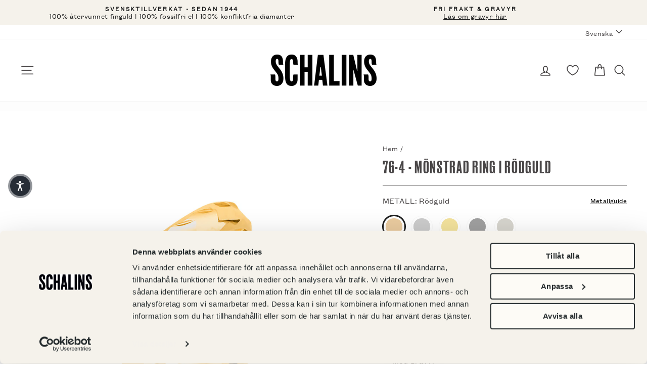

--- FILE ---
content_type: text/html; charset=utf-8
request_url: https://schalins.com/products/76-4-monstrad-ring-i-rodguld
body_size: 80095
content:
<!doctype html>
<html class="no-js" lang="sv" dir="ltr">
<head>
  <meta charset="utf-8">
  <meta http-equiv="X-UA-Compatible" content="IE=edge,chrome=1">
  <meta name="viewport" content="width=device-width,initial-scale=1">
  <meta name="theme-color" content="#000000">
  <link rel="canonical" href="https://schalins.com/products/76-4-monstrad-ring-i-rodguld">

  <link rel="preload" as="style" href="//schalins.com/cdn/shop/t/2/assets/theme.css?v=97599106628994718161767173165"><link rel="preload" as="script" href="//schalins.com/cdn/shop/t/2/assets/theme.js?v=13407680105617389901716380641&enable_js_minification=1"><link rel="preconnect" href="https://cdn.shopify.com">
  <link rel="preconnect" href="https://fonts.shopifycdn.com">
  <link rel="dns-prefetch" href="https://productreviews.shopifycdn.com">
  <link rel="dns-prefetch" href="https://ajax.googleapis.com">
  <link rel="dns-prefetch" href="https://maps.googleapis.com">
  <link rel="dns-prefetch" href="https://maps.gstatic.com">

    <script id="Cookiebot" src="https://consent.cookiebot.com/uc.js" data-cbid="41809183-731d-400a-9895-90b3eb99b4d1"  type="text/javascript"></script><link rel="shortcut icon" href="//schalins.com/cdn/shop/files/android-chrome-192x192_32x32.png?v=1716888704" type="image/png" /><title>76-4 - Mönstrad ring i rödguld
&ndash; Schalins 
</title>
<meta name="description" content="Inspireras av denna mönstrade ring med en kupad insida och ett något kantigt yttre. Ringen finns att få till både honom och henne och är ett av många exempel på mönstrade ringar i vårt sortiment. Se även 60-4 och 288-5 för andra alternativ."><meta property="og:site_name" content="Schalins ">
  <meta property="og:url" content="https://schalins.com/products/76-4-monstrad-ring-i-rodguld">
  <meta property="og:title" content="76-4 - Mönstrad ring i rödguld">
  <meta property="og:type" content="product">
  <meta property="og:description" content="Inspireras av denna mönstrade ring med en kupad insida och ett något kantigt yttre. Ringen finns att få till både honom och henne och är ett av många exempel på mönstrade ringar i vårt sortiment. Se även 60-4 och 288-5 för andra alternativ."><meta property="og:image" content="http://schalins.com/cdn/shop/products/schalins_harmoni-76-4_rg_36d50f42-2cc8-4a73-9179-83d10807c874.jpg?v=1683701769">
    <meta property="og:image:secure_url" content="https://schalins.com/cdn/shop/products/schalins_harmoni-76-4_rg_36d50f42-2cc8-4a73-9179-83d10807c874.jpg?v=1683701769">
    <meta property="og:image:width" content="1024">
    <meta property="og:image:height" content="1024"><meta name="twitter:site" content="@">
  <meta name="twitter:card" content="summary_large_image">
  <meta name="twitter:title" content="76-4 - Mönstrad ring i rödguld">
  <meta name="twitter:description" content="Inspireras av denna mönstrade ring med en kupad insida och ett något kantigt yttre. Ringen finns att få till både honom och henne och är ett av många exempel på mönstrade ringar i vårt sortiment. Se även 60-4 och 288-5 för andra alternativ.">
<style data-shopify>@font-face {
    font-family: 'Schalins Grotesk Regular';
    src: url('//schalins.com/cdn/shop/t/2/assets/grotesk-regular.woff2?v=131045681112277346741633617021') format('woff2'),
      url('//schalins.com/cdn/shop/t/2/assets/grotesk-regular.otf?v=35135707853711140921633617026') format('opentype');
  }

  @font-face {
    font-family: 'Schalins Grotesk Light';
    src: url('//schalins.com/cdn/shop/t/2/assets/grotesk-condensed-light.woff2?v=119754304985329895221633617024') format('woff2'),
      url('//schalins.com/cdn/shop/t/2/assets/grotesk-condensed-light.otf?v=170751820057850584771633617019') format('opentype');
  }

  @font-face {
    font-family: 'Schalins Druk';
    src: url('//schalins.com/cdn/shop/t/2/assets/druk-medium.woff2?v=10133480112833356911633617025') format('woff2'),
      url('//schalins.com/cdn/shop/t/2/assets/druk-medium.woff?v=125563964513796525121633617020')  format('opentype');
  }

  :root {
    --typeHeaderPrimary: "Schalins Druk";
    --typeHeaderFallback: "Schalins Druk";
    --typeHeaderSize: 40px;
    --typeHeaderWeight: 400;
    --typeHeaderLineHeight: 0.8;
    --typeHeaderSpacing: 0.05em;

    --typeBasePrimary: "Schalins Grotesk Regular";
    --typeBaseFallback: "Schalins Grotesk Regular";
    --typeBaseSize: 16px;
    --typeBaseWeight: 400;
    --typeBaseSpacing: 0.025em;
    --typeBaseLineHeight: 1.2;

    --typeBaseSecondary: "Schalins Grotesk Light";

    --typeCollectionTitle: 20px;

    --iconWeight: 4px;
    --iconLinecaps: round;

    
      --buttonRadius: 3px;
    

    --colorGridOverlayOpacity: 0.0;
  }

  .placeholder-content {
    background-image: linear-gradient(100deg, #ffffff 40%, #f7f7f7 63%, #ffffff 79%);
  }</style><link rel="stylesheet" href="//schalins.com/cdn/shop/t/2/assets/theme.css?v=97599106628994718161767173165">
  
  
  <script>
    (function(d, id) {
    if (!window.flowbox) { var f = function () { f.q.push(arguments); }; f.q = []; window.flowbox = f; }
    if (d.getElementById(id)) {return;}
    var s = d.createElement('script'), fjs = d.scripts[d.scripts.length - 1]; s.id = id; s.async = true;
    s.src = ' https://connect.getflowbox.com/flowbox.js';
    fjs.parentNode.insertBefore(s, fjs);
    })(document, 'flowbox-js-embed');
  </script>

  <script>
    ;(function (w, d, id, src) {
        if (!w.flowboxReviews) {
          var f = function () {
            f.q.push(arguments)
          }
          f.q = []
          w.flowboxReviews = f
        }
        if (d.getElementById(id)) return
        var s = d.createElement('script'),
          fjs = d.scripts[d.scripts.length - 1]
        s.id = id
        s.async = 1
        s.src = src
        fjs.parentNode.insertBefore(s, fjs)
    })(window, document, 'js-flowbox-rr', 'https://reviews-widget.getflowbox.com/main.js')
  </script>
  

  <script>
    document.documentElement.className = document.documentElement.className.replace('no-js', 'js');

    window.theme = window.theme || {};
    theme.routes = {
      home: "/",
      cart: "/cart.js",
      cartPage: "/cart",
      cartAdd: "/cart/add.js",
      cartChange: "/cart/change.js"
    };
    theme.strings = {
      soldOut: "Slutsåld",
      unavailable: "Ej tillgänglig",
      stockLabel: "Endast [count] artiklar i lager!",
      willNotShipUntil: "Packas inte förrän [date]",
      willBeInStockAfter: "Åter i lager [date]",
      waitingForStock: "Påfyllning på väg",
      savePrice: "Spara [saved_amount]",
      cartEmpty: "Din kundvagn är för tillfället tom.",
      cartTermsConfirmation: "Du måste godkänna våra köpvillkor för att komma vidare",
      searchCollections: "Kollektioner:",
      searchPages: "Sidor:",
      searchArticles: "Artiklar:",
      editEngraving: "Ändra gravyr",
      withEngraving: "Med gravyr",
      termsOfUse: "Translation missing: sv.checkout.policies.terms_of_use",
      metalSwatch: "Metall:"
    };
    theme.settings = {
      dynamicVariantsEnable: true,
      dynamicVariantType: "button",
      cartType: "drawer",
      isCustomerTemplate: false,
      moneyFormat: "{{amount_no_decimals}} SEK",
      saveType: "percent",
      recentlyViewedEnabled: false,
      productImageSize: "square",
      productImageCover: true,
      predictiveSearch: true,
      predictiveSearchType: "product,article,page,collection",
      inventoryThreshold: 4,
      quickView: false,
      themeName: 'Impulse',
      themeVersion: "4.1.2"
    };
  </script>

  <script>window.performance && window.performance.mark && window.performance.mark('shopify.content_for_header.start');</script><meta name="google-site-verification" content="VzKxPjVqnk6yWTOxYlOL0hTxO6KPXoOQRLUVsHZE9rQ">
<meta name="google-site-verification" content="4McgDHML1Xpl1dZdnmJ7UG49w1bk83MOi1q6Igacxwg">
<meta name="facebook-domain-verification" content="gsa4qfckraomzrp3wlu0l6a0gwk1if">
<meta name="google-site-verification" content="ylrviogZQ_AReKbmn0jEQOroopR7ujwvYI0Uggh-q64">
<meta name="google-site-verification" content="18Qi-ekuUY_MOimT8_KcZ2IAucJrlcw8W3nrb1F_CHc">
<meta id="shopify-digital-wallet" name="shopify-digital-wallet" content="/53765537990/digital_wallets/dialog">
<link rel="alternate" hreflang="x-default" href="https://schalins.com/products/76-4-monstrad-ring-i-rodguld">
<link rel="alternate" hreflang="sv-SE" href="https://schalins.com/products/76-4-monstrad-ring-i-rodguld">
<link rel="alternate" hreflang="en-SE" href="https://schalins.com/en/products/76-4-monstrad-ring-i-rodguld">
<link rel="alternate" type="application/json+oembed" href="https://schalins.com/products/76-4-monstrad-ring-i-rodguld.oembed">
<script async="async" src="/checkouts/internal/preloads.js?locale=sv-SE"></script>
<script id="shopify-features" type="application/json">{"accessToken":"8f8233050b3bb0172d5c4265a6533585","betas":["rich-media-storefront-analytics"],"domain":"schalins.com","predictiveSearch":true,"shopId":53765537990,"locale":"sv"}</script>
<script>var Shopify = Shopify || {};
Shopify.shop = "schalins-of-sweden.myshopify.com";
Shopify.locale = "sv";
Shopify.currency = {"active":"SEK","rate":"1.0"};
Shopify.country = "SE";
Shopify.theme = {"name":"Impulse","id":122009878726,"schema_name":"Impulse","schema_version":"4.1.2","theme_store_id":857,"role":"main"};
Shopify.theme.handle = "null";
Shopify.theme.style = {"id":null,"handle":null};
Shopify.cdnHost = "schalins.com/cdn";
Shopify.routes = Shopify.routes || {};
Shopify.routes.root = "/";</script>
<script type="module">!function(o){(o.Shopify=o.Shopify||{}).modules=!0}(window);</script>
<script>!function(o){function n(){var o=[];function n(){o.push(Array.prototype.slice.apply(arguments))}return n.q=o,n}var t=o.Shopify=o.Shopify||{};t.loadFeatures=n(),t.autoloadFeatures=n()}(window);</script>
<script id="shop-js-analytics" type="application/json">{"pageType":"product"}</script>
<script defer="defer" async type="module" src="//schalins.com/cdn/shopifycloud/shop-js/modules/v2/client.init-shop-cart-sync_CXYyZ4fL.sv.esm.js"></script>
<script defer="defer" async type="module" src="//schalins.com/cdn/shopifycloud/shop-js/modules/v2/chunk.common_g4tyYgt9.esm.js"></script>
<script defer="defer" async type="module" src="//schalins.com/cdn/shopifycloud/shop-js/modules/v2/chunk.modal_Cvo1pF9R.esm.js"></script>
<script type="module">
  await import("//schalins.com/cdn/shopifycloud/shop-js/modules/v2/client.init-shop-cart-sync_CXYyZ4fL.sv.esm.js");
await import("//schalins.com/cdn/shopifycloud/shop-js/modules/v2/chunk.common_g4tyYgt9.esm.js");
await import("//schalins.com/cdn/shopifycloud/shop-js/modules/v2/chunk.modal_Cvo1pF9R.esm.js");

  window.Shopify.SignInWithShop?.initShopCartSync?.({"fedCMEnabled":true,"windoidEnabled":true});

</script>
<script>(function() {
  var isLoaded = false;
  function asyncLoad() {
    if (isLoaded) return;
    isLoaded = true;
    var urls = ["https:\/\/d2fk970j0emtue.cloudfront.net\/shop\/js\/free-gift-cart-upsell-pro.min.js?shop=schalins-of-sweden.myshopify.com"];
    for (var i = 0; i < urls.length; i++) {
      var s = document.createElement('script');
      s.type = 'text/javascript';
      s.async = true;
      s.src = urls[i];
      var x = document.getElementsByTagName('script')[0];
      x.parentNode.insertBefore(s, x);
    }
  };
  if(window.attachEvent) {
    window.attachEvent('onload', asyncLoad);
  } else {
    window.addEventListener('load', asyncLoad, false);
  }
})();</script>
<script id="__st">var __st={"a":53765537990,"offset":3600,"reqid":"d1dfb505-bc96-409e-9782-7031bec9cef9-1769612493","pageurl":"schalins.com\/products\/76-4-monstrad-ring-i-rodguld","u":"5b7b6dc43467","p":"product","rtyp":"product","rid":6998290661574};</script>
<script>window.ShopifyPaypalV4VisibilityTracking = true;</script>
<script id="captcha-bootstrap">!function(){'use strict';const t='contact',e='account',n='new_comment',o=[[t,t],['blogs',n],['comments',n],[t,'customer']],c=[[e,'customer_login'],[e,'guest_login'],[e,'recover_customer_password'],[e,'create_customer']],r=t=>t.map((([t,e])=>`form[action*='/${t}']:not([data-nocaptcha='true']) input[name='form_type'][value='${e}']`)).join(','),a=t=>()=>t?[...document.querySelectorAll(t)].map((t=>t.form)):[];function s(){const t=[...o],e=r(t);return a(e)}const i='password',u='form_key',d=['recaptcha-v3-token','g-recaptcha-response','h-captcha-response',i],f=()=>{try{return window.sessionStorage}catch{return}},m='__shopify_v',_=t=>t.elements[u];function p(t,e,n=!1){try{const o=window.sessionStorage,c=JSON.parse(o.getItem(e)),{data:r}=function(t){const{data:e,action:n}=t;return t[m]||n?{data:e,action:n}:{data:t,action:n}}(c);for(const[e,n]of Object.entries(r))t.elements[e]&&(t.elements[e].value=n);n&&o.removeItem(e)}catch(o){console.error('form repopulation failed',{error:o})}}const l='form_type',E='cptcha';function T(t){t.dataset[E]=!0}const w=window,h=w.document,L='Shopify',v='ce_forms',y='captcha';let A=!1;((t,e)=>{const n=(g='f06e6c50-85a8-45c8-87d0-21a2b65856fe',I='https://cdn.shopify.com/shopifycloud/storefront-forms-hcaptcha/ce_storefront_forms_captcha_hcaptcha.v1.5.2.iife.js',D={infoText:'Skyddas av hCaptcha',privacyText:'Integritet',termsText:'Villkor'},(t,e,n)=>{const o=w[L][v],c=o.bindForm;if(c)return c(t,g,e,D).then(n);var r;o.q.push([[t,g,e,D],n]),r=I,A||(h.body.append(Object.assign(h.createElement('script'),{id:'captcha-provider',async:!0,src:r})),A=!0)});var g,I,D;w[L]=w[L]||{},w[L][v]=w[L][v]||{},w[L][v].q=[],w[L][y]=w[L][y]||{},w[L][y].protect=function(t,e){n(t,void 0,e),T(t)},Object.freeze(w[L][y]),function(t,e,n,w,h,L){const[v,y,A,g]=function(t,e,n){const i=e?o:[],u=t?c:[],d=[...i,...u],f=r(d),m=r(i),_=r(d.filter((([t,e])=>n.includes(e))));return[a(f),a(m),a(_),s()]}(w,h,L),I=t=>{const e=t.target;return e instanceof HTMLFormElement?e:e&&e.form},D=t=>v().includes(t);t.addEventListener('submit',(t=>{const e=I(t);if(!e)return;const n=D(e)&&!e.dataset.hcaptchaBound&&!e.dataset.recaptchaBound,o=_(e),c=g().includes(e)&&(!o||!o.value);(n||c)&&t.preventDefault(),c&&!n&&(function(t){try{if(!f())return;!function(t){const e=f();if(!e)return;const n=_(t);if(!n)return;const o=n.value;o&&e.removeItem(o)}(t);const e=Array.from(Array(32),(()=>Math.random().toString(36)[2])).join('');!function(t,e){_(t)||t.append(Object.assign(document.createElement('input'),{type:'hidden',name:u})),t.elements[u].value=e}(t,e),function(t,e){const n=f();if(!n)return;const o=[...t.querySelectorAll(`input[type='${i}']`)].map((({name:t})=>t)),c=[...d,...o],r={};for(const[a,s]of new FormData(t).entries())c.includes(a)||(r[a]=s);n.setItem(e,JSON.stringify({[m]:1,action:t.action,data:r}))}(t,e)}catch(e){console.error('failed to persist form',e)}}(e),e.submit())}));const S=(t,e)=>{t&&!t.dataset[E]&&(n(t,e.some((e=>e===t))),T(t))};for(const o of['focusin','change'])t.addEventListener(o,(t=>{const e=I(t);D(e)&&S(e,y())}));const B=e.get('form_key'),M=e.get(l),P=B&&M;t.addEventListener('DOMContentLoaded',(()=>{const t=y();if(P)for(const e of t)e.elements[l].value===M&&p(e,B);[...new Set([...A(),...v().filter((t=>'true'===t.dataset.shopifyCaptcha))])].forEach((e=>S(e,t)))}))}(h,new URLSearchParams(w.location.search),n,t,e,['guest_login'])})(!0,!0)}();</script>
<script integrity="sha256-4kQ18oKyAcykRKYeNunJcIwy7WH5gtpwJnB7kiuLZ1E=" data-source-attribution="shopify.loadfeatures" defer="defer" src="//schalins.com/cdn/shopifycloud/storefront/assets/storefront/load_feature-a0a9edcb.js" crossorigin="anonymous"></script>
<script data-source-attribution="shopify.dynamic_checkout.dynamic.init">var Shopify=Shopify||{};Shopify.PaymentButton=Shopify.PaymentButton||{isStorefrontPortableWallets:!0,init:function(){window.Shopify.PaymentButton.init=function(){};var t=document.createElement("script");t.src="https://schalins.com/cdn/shopifycloud/portable-wallets/latest/portable-wallets.sv.js",t.type="module",document.head.appendChild(t)}};
</script>
<script data-source-attribution="shopify.dynamic_checkout.buyer_consent">
  function portableWalletsHideBuyerConsent(e){var t=document.getElementById("shopify-buyer-consent"),n=document.getElementById("shopify-subscription-policy-button");t&&n&&(t.classList.add("hidden"),t.setAttribute("aria-hidden","true"),n.removeEventListener("click",e))}function portableWalletsShowBuyerConsent(e){var t=document.getElementById("shopify-buyer-consent"),n=document.getElementById("shopify-subscription-policy-button");t&&n&&(t.classList.remove("hidden"),t.removeAttribute("aria-hidden"),n.addEventListener("click",e))}window.Shopify?.PaymentButton&&(window.Shopify.PaymentButton.hideBuyerConsent=portableWalletsHideBuyerConsent,window.Shopify.PaymentButton.showBuyerConsent=portableWalletsShowBuyerConsent);
</script>
<script data-source-attribution="shopify.dynamic_checkout.cart.bootstrap">document.addEventListener("DOMContentLoaded",(function(){function t(){return document.querySelector("shopify-accelerated-checkout-cart, shopify-accelerated-checkout")}if(t())Shopify.PaymentButton.init();else{new MutationObserver((function(e,n){t()&&(Shopify.PaymentButton.init(),n.disconnect())})).observe(document.body,{childList:!0,subtree:!0})}}));
</script>

<script>window.performance && window.performance.mark && window.performance.mark('shopify.content_for_header.end');</script>
<script>
function feedback() {
  const p = window.Shopify.customerPrivacy;
  console.log(`Tracking ${p.userCanBeTracked() ? "en" : "dis"}abled`);
}
window.Shopify.loadFeatures(
  [
    {
      name: "consent-tracking-api",
      version: "0.1",
    },
  ],
  function (error) {
    if (error) throw error;
    if ("Cookiebot" in window)
      window.Shopify.customerPrivacy.setTrackingConsent({
        "analytics": false,
        "marketing": false,
        "preferences": false,
        "sale_of_data": false,
      }, () => console.log("Awaiting consent")
    );
  }
);

window.addEventListener("CookiebotOnConsentReady", function () {
  const C = Cookiebot.consent,
      existConsentShopify = setInterval(function () {
        if (window.Shopify.customerPrivacy) {
          clearInterval(existConsentShopify);
          window.Shopify.customerPrivacy.setTrackingConsent({
            "analytics": C["statistics"],
            "marketing": C["marketing"],
            "preferences": C["preferences"],
            "sale_of_data": C["marketing"],
          }, () => console.log("Consent captured"))
        }
      }, 100);
});
</script>

  <script src="//schalins.com/cdn/shop/t/2/assets/vendor-scripts-v9.js" defer="defer"></script><script src="//schalins.com/cdn/shop/t/2/assets/theme.js?v=13407680105617389901716380641&enable_js_minification=1" defer></script><!--begin-boost-pfs-filter-css-->
  <link rel="preload stylesheet" href="//schalins.com/cdn/shop/t/2/assets/boost-pfs-instant-search.css?v=117622479562182536471631080827" as="style"><link href="//schalins.com/cdn/shop/t/2/assets/boost-pfs-custom.css?v=1162638641354839221645106728" rel="stylesheet" type="text/css" media="all" />
<style data-id="boost-pfs-style" type="text/css">
    .boost-pfs-filter-option-title-text {}

   .boost-pfs-filter-tree-v .boost-pfs-filter-option-title-text:before {}
    .boost-pfs-filter-tree-v .boost-pfs-filter-option.boost-pfs-filter-option-collapsed .boost-pfs-filter-option-title-text:before {}
    .boost-pfs-filter-tree-h .boost-pfs-filter-option-title-heading:before {}

    .boost-pfs-filter-refine-by .boost-pfs-filter-option-title h3 {}

    .boost-pfs-filter-option-content .boost-pfs-filter-option-item-list .boost-pfs-filter-option-item button,
    .boost-pfs-filter-option-content .boost-pfs-filter-option-item-list .boost-pfs-filter-option-item .boost-pfs-filter-button,
    .boost-pfs-filter-option-range-amount input,
    .boost-pfs-filter-tree-v .boost-pfs-filter-refine-by .boost-pfs-filter-refine-by-items .refine-by-item,
    .boost-pfs-filter-refine-by-wrapper-v .boost-pfs-filter-refine-by .boost-pfs-filter-refine-by-items .refine-by-item,
    .boost-pfs-filter-refine-by .boost-pfs-filter-option-title,
    .boost-pfs-filter-refine-by .boost-pfs-filter-refine-by-items .refine-by-item>a,
    .boost-pfs-filter-refine-by>span,
    .boost-pfs-filter-clear,
    .boost-pfs-filter-clear-all{}
    .boost-pfs-filter-tree-h .boost-pfs-filter-pc .boost-pfs-filter-refine-by-items .refine-by-item .boost-pfs-filter-clear .refine-by-type, 
    .boost-pfs-filter-refine-by-wrapper-h .boost-pfs-filter-pc .boost-pfs-filter-refine-by-items .refine-by-item .boost-pfs-filter-clear .refine-by-type {}

    .boost-pfs-filter-option-multi-level-collections .boost-pfs-filter-option-multi-level-list .boost-pfs-filter-option-item .boost-pfs-filter-button-arrow .boost-pfs-arrow:before,
    .boost-pfs-filter-option-multi-level-tag .boost-pfs-filter-option-multi-level-list .boost-pfs-filter-option-item .boost-pfs-filter-button-arrow .boost-pfs-arrow:before {}

    .boost-pfs-filter-refine-by-wrapper-v .boost-pfs-filter-refine-by .boost-pfs-filter-refine-by-items .refine-by-item .boost-pfs-filter-clear:after, 
    .boost-pfs-filter-refine-by-wrapper-v .boost-pfs-filter-refine-by .boost-pfs-filter-refine-by-items .refine-by-item .boost-pfs-filter-clear:before, 
    .boost-pfs-filter-tree-v .boost-pfs-filter-refine-by .boost-pfs-filter-refine-by-items .refine-by-item .boost-pfs-filter-clear:after, 
    .boost-pfs-filter-tree-v .boost-pfs-filter-refine-by .boost-pfs-filter-refine-by-items .refine-by-item .boost-pfs-filter-clear:before,
    .boost-pfs-filter-refine-by-wrapper-h .boost-pfs-filter-pc .boost-pfs-filter-refine-by-items .refine-by-item .boost-pfs-filter-clear:after, 
    .boost-pfs-filter-refine-by-wrapper-h .boost-pfs-filter-pc .boost-pfs-filter-refine-by-items .refine-by-item .boost-pfs-filter-clear:before, 
    .boost-pfs-filter-tree-h .boost-pfs-filter-pc .boost-pfs-filter-refine-by-items .refine-by-item .boost-pfs-filter-clear:after, 
    .boost-pfs-filter-tree-h .boost-pfs-filter-pc .boost-pfs-filter-refine-by-items .refine-by-item .boost-pfs-filter-clear:before {}
    .boost-pfs-filter-option-range-slider .noUi-value-horizontal {}

    .boost-pfs-filter-tree-mobile-button button,
    .boost-pfs-filter-top-sorting-mobile button {background: rgba(0,0,0,1) !important;}
    .boost-pfs-filter-top-sorting-mobile button>span:after {}
  </style>
  <!--end-boost-pfs-filter-css-->

  

  
    <!-- ImBox -->
<script type="text/javascript">
var _sid = '2759';
(function() {
var se = document.createElement('script'); se.type = 'text/javascript'; se.async = true;
se.src = ('https:' == document.location.protocol ? 'https://' : 'http://') + 'files.imbox.io/app/dist/initWidget.js';
var s = document.getElementsByTagName('script')[0]; s.parentNode.insertBefore(se, s);
})();
</script>
<!-- //ImBox Script -->
  

  

  

  
  

  

  
  <!-- Hotjar Tracking Code for Site 5230441 (name missing) -->

<script type="text/plain" data-cookieconsent="statistics">
(function(h,o,t,j,a,r){
h.hj=h.hj||function(){(h.hj.q=h.hj.q||[]).push(arguments)};
h._hjSettings={hjid:5230441,hjsv:6};
a=o.getElementsByTagName('head')[0];
r=o.createElement('script');r.async=1;
r.src=t+h._hjSettings.hjid+j+h._hjSettings.hjsv;
a.appendChild(r);
})(window,document,'https://static.hotjar.com/c/hotjar-','.js?sv=&#39;');
</script>



  <script type="text/javascript">
    (function(c,l,a,r,i,t,y){
        c[a]=c[a]||function(){(c[a].q=c[a].q||[]).push(arguments)};
        t=l.createElement(r);t.async=1;t.src="https://www.clarity.ms/tag/"+i;
        y=l.getElementsByTagName(r)[0];y.parentNode.insertBefore(t,y);
    })(window, document, "clarity", "script", "rxasttnw0b");
  </script>
  
<!-- BEGIN app block: shopify://apps/klaviyo-email-marketing-sms/blocks/klaviyo-onsite-embed/2632fe16-c075-4321-a88b-50b567f42507 -->












  <script async src="https://static.klaviyo.com/onsite/js/UHR6ij/klaviyo.js?company_id=UHR6ij"></script>
  <script>!function(){if(!window.klaviyo){window._klOnsite=window._klOnsite||[];try{window.klaviyo=new Proxy({},{get:function(n,i){return"push"===i?function(){var n;(n=window._klOnsite).push.apply(n,arguments)}:function(){for(var n=arguments.length,o=new Array(n),w=0;w<n;w++)o[w]=arguments[w];var t="function"==typeof o[o.length-1]?o.pop():void 0,e=new Promise((function(n){window._klOnsite.push([i].concat(o,[function(i){t&&t(i),n(i)}]))}));return e}}})}catch(n){window.klaviyo=window.klaviyo||[],window.klaviyo.push=function(){var n;(n=window._klOnsite).push.apply(n,arguments)}}}}();</script>

  
    <script id="viewed_product">
      if (item == null) {
        var _learnq = _learnq || [];

        var MetafieldReviews = null
        var MetafieldYotpoRating = null
        var MetafieldYotpoCount = null
        var MetafieldLooxRating = null
        var MetafieldLooxCount = null
        var okendoProduct = null
        var okendoProductReviewCount = null
        var okendoProductReviewAverageValue = null
        try {
          // The following fields are used for Customer Hub recently viewed in order to add reviews.
          // This information is not part of __kla_viewed. Instead, it is part of __kla_viewed_reviewed_items
          MetafieldReviews = {};
          MetafieldYotpoRating = null
          MetafieldYotpoCount = null
          MetafieldLooxRating = null
          MetafieldLooxCount = null

          okendoProduct = null
          // If the okendo metafield is not legacy, it will error, which then requires the new json formatted data
          if (okendoProduct && 'error' in okendoProduct) {
            okendoProduct = null
          }
          okendoProductReviewCount = okendoProduct ? okendoProduct.reviewCount : null
          okendoProductReviewAverageValue = okendoProduct ? okendoProduct.reviewAverageValue : null
        } catch (error) {
          console.error('Error in Klaviyo onsite reviews tracking:', error);
        }

        var item = {
          Name: "76-4 - Mönstrad ring i rödguld",
          ProductID: 6998290661574,
          Categories: ["_variantGroup:76-4","Alla vigselringar - herr","Förlovningsringar - rött guld","Förlovningsringar herr - Alla","Harmoni","Kollektion - Mönstrade ringar","Mönstrade ringar","Vigselringar - rött guld","Vigselringar herr - Alla"],
          ImageURL: "https://schalins.com/cdn/shop/products/schalins_harmoni-76-4_rg_36d50f42-2cc8-4a73-9179-83d10807c874_grande.jpg?v=1683701769",
          URL: "https://schalins.com/products/76-4-monstrad-ring-i-rodguld",
          Brand: "Schalins of Sweden",
          Price: "7 600 SEK",
          Value: "7,600",
          CompareAtPrice: "0 SEK"
        };
        _learnq.push(['track', 'Viewed Product', item]);
        _learnq.push(['trackViewedItem', {
          Title: item.Name,
          ItemId: item.ProductID,
          Categories: item.Categories,
          ImageUrl: item.ImageURL,
          Url: item.URL,
          Metadata: {
            Brand: item.Brand,
            Price: item.Price,
            Value: item.Value,
            CompareAtPrice: item.CompareAtPrice
          },
          metafields:{
            reviews: MetafieldReviews,
            yotpo:{
              rating: MetafieldYotpoRating,
              count: MetafieldYotpoCount,
            },
            loox:{
              rating: MetafieldLooxRating,
              count: MetafieldLooxCount,
            },
            okendo: {
              rating: okendoProductReviewAverageValue,
              count: okendoProductReviewCount,
            }
          }
        }]);
      }
    </script>
  




  <script>
    window.klaviyoReviewsProductDesignMode = false
  </script>







<!-- END app block --><!-- BEGIN app block: shopify://apps/stape-conversion-tracking/blocks/gtm/7e13c847-7971-409d-8fe0-29ec14d5f048 --><script>
  window.lsData = {};
  window.dataLayer = window.dataLayer || [];
  window.addEventListener("message", (event) => {
    if (event.data?.event) {
      window.dataLayer.push(event.data);
    }
  });
  window.dataShopStape = {
    shop: "schalins.com",
    shopId: "53765537990",
  }
</script>

<!-- END app block --><link href="https://cdn.shopify.com/extensions/019be7a1-4e55-70a8-959d-ea5101b70f67/swish-wishlist-king-219/assets/component-wishlist-button-block.css" rel="stylesheet" type="text/css" media="all">
<script src="https://cdn.shopify.com/extensions/019bfabb-cffe-7cac-851e-a548516beb44/stape-remix-30/assets/widget.js" type="text/javascript" defer="defer"></script>
<link href="https://monorail-edge.shopifysvc.com" rel="dns-prefetch">
<script>(function(){if ("sendBeacon" in navigator && "performance" in window) {try {var session_token_from_headers = performance.getEntriesByType('navigation')[0].serverTiming.find(x => x.name == '_s').description;} catch {var session_token_from_headers = undefined;}var session_cookie_matches = document.cookie.match(/_shopify_s=([^;]*)/);var session_token_from_cookie = session_cookie_matches && session_cookie_matches.length === 2 ? session_cookie_matches[1] : "";var session_token = session_token_from_headers || session_token_from_cookie || "";function handle_abandonment_event(e) {var entries = performance.getEntries().filter(function(entry) {return /monorail-edge.shopifysvc.com/.test(entry.name);});if (!window.abandonment_tracked && entries.length === 0) {window.abandonment_tracked = true;var currentMs = Date.now();var navigation_start = performance.timing.navigationStart;var payload = {shop_id: 53765537990,url: window.location.href,navigation_start,duration: currentMs - navigation_start,session_token,page_type: "product"};window.navigator.sendBeacon("https://monorail-edge.shopifysvc.com/v1/produce", JSON.stringify({schema_id: "online_store_buyer_site_abandonment/1.1",payload: payload,metadata: {event_created_at_ms: currentMs,event_sent_at_ms: currentMs}}));}}window.addEventListener('pagehide', handle_abandonment_event);}}());</script>
<script id="web-pixels-manager-setup">(function e(e,d,r,n,o){if(void 0===o&&(o={}),!Boolean(null===(a=null===(i=window.Shopify)||void 0===i?void 0:i.analytics)||void 0===a?void 0:a.replayQueue)){var i,a;window.Shopify=window.Shopify||{};var t=window.Shopify;t.analytics=t.analytics||{};var s=t.analytics;s.replayQueue=[],s.publish=function(e,d,r){return s.replayQueue.push([e,d,r]),!0};try{self.performance.mark("wpm:start")}catch(e){}var l=function(){var e={modern:/Edge?\/(1{2}[4-9]|1[2-9]\d|[2-9]\d{2}|\d{4,})\.\d+(\.\d+|)|Firefox\/(1{2}[4-9]|1[2-9]\d|[2-9]\d{2}|\d{4,})\.\d+(\.\d+|)|Chrom(ium|e)\/(9{2}|\d{3,})\.\d+(\.\d+|)|(Maci|X1{2}).+ Version\/(15\.\d+|(1[6-9]|[2-9]\d|\d{3,})\.\d+)([,.]\d+|)( \(\w+\)|)( Mobile\/\w+|) Safari\/|Chrome.+OPR\/(9{2}|\d{3,})\.\d+\.\d+|(CPU[ +]OS|iPhone[ +]OS|CPU[ +]iPhone|CPU IPhone OS|CPU iPad OS)[ +]+(15[._]\d+|(1[6-9]|[2-9]\d|\d{3,})[._]\d+)([._]\d+|)|Android:?[ /-](13[3-9]|1[4-9]\d|[2-9]\d{2}|\d{4,})(\.\d+|)(\.\d+|)|Android.+Firefox\/(13[5-9]|1[4-9]\d|[2-9]\d{2}|\d{4,})\.\d+(\.\d+|)|Android.+Chrom(ium|e)\/(13[3-9]|1[4-9]\d|[2-9]\d{2}|\d{4,})\.\d+(\.\d+|)|SamsungBrowser\/([2-9]\d|\d{3,})\.\d+/,legacy:/Edge?\/(1[6-9]|[2-9]\d|\d{3,})\.\d+(\.\d+|)|Firefox\/(5[4-9]|[6-9]\d|\d{3,})\.\d+(\.\d+|)|Chrom(ium|e)\/(5[1-9]|[6-9]\d|\d{3,})\.\d+(\.\d+|)([\d.]+$|.*Safari\/(?![\d.]+ Edge\/[\d.]+$))|(Maci|X1{2}).+ Version\/(10\.\d+|(1[1-9]|[2-9]\d|\d{3,})\.\d+)([,.]\d+|)( \(\w+\)|)( Mobile\/\w+|) Safari\/|Chrome.+OPR\/(3[89]|[4-9]\d|\d{3,})\.\d+\.\d+|(CPU[ +]OS|iPhone[ +]OS|CPU[ +]iPhone|CPU IPhone OS|CPU iPad OS)[ +]+(10[._]\d+|(1[1-9]|[2-9]\d|\d{3,})[._]\d+)([._]\d+|)|Android:?[ /-](13[3-9]|1[4-9]\d|[2-9]\d{2}|\d{4,})(\.\d+|)(\.\d+|)|Mobile Safari.+OPR\/([89]\d|\d{3,})\.\d+\.\d+|Android.+Firefox\/(13[5-9]|1[4-9]\d|[2-9]\d{2}|\d{4,})\.\d+(\.\d+|)|Android.+Chrom(ium|e)\/(13[3-9]|1[4-9]\d|[2-9]\d{2}|\d{4,})\.\d+(\.\d+|)|Android.+(UC? ?Browser|UCWEB|U3)[ /]?(15\.([5-9]|\d{2,})|(1[6-9]|[2-9]\d|\d{3,})\.\d+)\.\d+|SamsungBrowser\/(5\.\d+|([6-9]|\d{2,})\.\d+)|Android.+MQ{2}Browser\/(14(\.(9|\d{2,})|)|(1[5-9]|[2-9]\d|\d{3,})(\.\d+|))(\.\d+|)|K[Aa][Ii]OS\/(3\.\d+|([4-9]|\d{2,})\.\d+)(\.\d+|)/},d=e.modern,r=e.legacy,n=navigator.userAgent;return n.match(d)?"modern":n.match(r)?"legacy":"unknown"}(),u="modern"===l?"modern":"legacy",c=(null!=n?n:{modern:"",legacy:""})[u],f=function(e){return[e.baseUrl,"/wpm","/b",e.hashVersion,"modern"===e.buildTarget?"m":"l",".js"].join("")}({baseUrl:d,hashVersion:r,buildTarget:u}),m=function(e){var d=e.version,r=e.bundleTarget,n=e.surface,o=e.pageUrl,i=e.monorailEndpoint;return{emit:function(e){var a=e.status,t=e.errorMsg,s=(new Date).getTime(),l=JSON.stringify({metadata:{event_sent_at_ms:s},events:[{schema_id:"web_pixels_manager_load/3.1",payload:{version:d,bundle_target:r,page_url:o,status:a,surface:n,error_msg:t},metadata:{event_created_at_ms:s}}]});if(!i)return console&&console.warn&&console.warn("[Web Pixels Manager] No Monorail endpoint provided, skipping logging."),!1;try{return self.navigator.sendBeacon.bind(self.navigator)(i,l)}catch(e){}var u=new XMLHttpRequest;try{return u.open("POST",i,!0),u.setRequestHeader("Content-Type","text/plain"),u.send(l),!0}catch(e){return console&&console.warn&&console.warn("[Web Pixels Manager] Got an unhandled error while logging to Monorail."),!1}}}}({version:r,bundleTarget:l,surface:e.surface,pageUrl:self.location.href,monorailEndpoint:e.monorailEndpoint});try{o.browserTarget=l,function(e){var d=e.src,r=e.async,n=void 0===r||r,o=e.onload,i=e.onerror,a=e.sri,t=e.scriptDataAttributes,s=void 0===t?{}:t,l=document.createElement("script"),u=document.querySelector("head"),c=document.querySelector("body");if(l.async=n,l.src=d,a&&(l.integrity=a,l.crossOrigin="anonymous"),s)for(var f in s)if(Object.prototype.hasOwnProperty.call(s,f))try{l.dataset[f]=s[f]}catch(e){}if(o&&l.addEventListener("load",o),i&&l.addEventListener("error",i),u)u.appendChild(l);else{if(!c)throw new Error("Did not find a head or body element to append the script");c.appendChild(l)}}({src:f,async:!0,onload:function(){if(!function(){var e,d;return Boolean(null===(d=null===(e=window.Shopify)||void 0===e?void 0:e.analytics)||void 0===d?void 0:d.initialized)}()){var d=window.webPixelsManager.init(e)||void 0;if(d){var r=window.Shopify.analytics;r.replayQueue.forEach((function(e){var r=e[0],n=e[1],o=e[2];d.publishCustomEvent(r,n,o)})),r.replayQueue=[],r.publish=d.publishCustomEvent,r.visitor=d.visitor,r.initialized=!0}}},onerror:function(){return m.emit({status:"failed",errorMsg:"".concat(f," has failed to load")})},sri:function(e){var d=/^sha384-[A-Za-z0-9+/=]+$/;return"string"==typeof e&&d.test(e)}(c)?c:"",scriptDataAttributes:o}),m.emit({status:"loading"})}catch(e){m.emit({status:"failed",errorMsg:(null==e?void 0:e.message)||"Unknown error"})}}})({shopId: 53765537990,storefrontBaseUrl: "https://schalins.com",extensionsBaseUrl: "https://extensions.shopifycdn.com/cdn/shopifycloud/web-pixels-manager",monorailEndpoint: "https://monorail-edge.shopifysvc.com/unstable/produce_batch",surface: "storefront-renderer",enabledBetaFlags: ["2dca8a86"],webPixelsConfigList: [{"id":"2589688194","configuration":"{\"accountID\":\"UHR6ij\",\"webPixelConfig\":\"eyJlbmFibGVBZGRlZFRvQ2FydEV2ZW50cyI6IHRydWV9\"}","eventPayloadVersion":"v1","runtimeContext":"STRICT","scriptVersion":"524f6c1ee37bacdca7657a665bdca589","type":"APP","apiClientId":123074,"privacyPurposes":["ANALYTICS","MARKETING"],"dataSharingAdjustments":{"protectedCustomerApprovalScopes":["read_customer_address","read_customer_email","read_customer_name","read_customer_personal_data","read_customer_phone"]}},{"id":"1330250065","configuration":"{\"config\":\"{\\\"google_tag_ids\\\":[\\\"AW-10799664320\\\",\\\"GT-5DH5T2C\\\"],\\\"target_country\\\":\\\"SE\\\",\\\"gtag_events\\\":[{\\\"type\\\":\\\"begin_checkout\\\",\\\"action_label\\\":\\\"AW-10799664320\\\/O-77CL3s_IAYEMCZ150o\\\"},{\\\"type\\\":\\\"search\\\",\\\"action_label\\\":\\\"AW-10799664320\\\/V4_wCMDs_IAYEMCZ150o\\\"},{\\\"type\\\":\\\"view_item\\\",\\\"action_label\\\":[\\\"AW-10799664320\\\/1ligCL_r_IAYEMCZ150o\\\",\\\"MC-T2N87PPLJT\\\"]},{\\\"type\\\":\\\"purchase\\\",\\\"action_label\\\":[\\\"AW-10799664320\\\/YjPGCNiqwo8YEMCZ150o\\\",\\\"MC-T2N87PPLJT\\\"]},{\\\"type\\\":\\\"page_view\\\",\\\"action_label\\\":[\\\"AW-10799664320\\\/3wuNCLnr_IAYEMCZ150o\\\",\\\"MC-T2N87PPLJT\\\"]},{\\\"type\\\":\\\"add_payment_info\\\",\\\"action_label\\\":\\\"AW-10799664320\\\/QSxRCMPs_IAYEMCZ150o\\\"},{\\\"type\\\":\\\"add_to_cart\\\",\\\"action_label\\\":\\\"AW-10799664320\\\/jHDBCLrs_IAYEMCZ150o\\\"}],\\\"enable_monitoring_mode\\\":false}\"}","eventPayloadVersion":"v1","runtimeContext":"OPEN","scriptVersion":"b2a88bafab3e21179ed38636efcd8a93","type":"APP","apiClientId":1780363,"privacyPurposes":[],"dataSharingAdjustments":{"protectedCustomerApprovalScopes":["read_customer_address","read_customer_email","read_customer_name","read_customer_personal_data","read_customer_phone"]}},{"id":"865599825","configuration":"{\"accountID\":\"53765537990\"}","eventPayloadVersion":"v1","runtimeContext":"STRICT","scriptVersion":"c0a2ceb098b536858278d481fbeefe60","type":"APP","apiClientId":10250649601,"privacyPurposes":[],"dataSharingAdjustments":{"protectedCustomerApprovalScopes":["read_customer_address","read_customer_email","read_customer_name","read_customer_personal_data","read_customer_phone"]}},{"id":"268665169","configuration":"{\"pixel_id\":\"1301455750685342\",\"pixel_type\":\"facebook_pixel\",\"metaapp_system_user_token\":\"-\"}","eventPayloadVersion":"v1","runtimeContext":"OPEN","scriptVersion":"ca16bc87fe92b6042fbaa3acc2fbdaa6","type":"APP","apiClientId":2329312,"privacyPurposes":["ANALYTICS","MARKETING","SALE_OF_DATA"],"dataSharingAdjustments":{"protectedCustomerApprovalScopes":["read_customer_address","read_customer_email","read_customer_name","read_customer_personal_data","read_customer_phone"]}},{"id":"211419473","configuration":"{\"tagID\":\"2613145080261\"}","eventPayloadVersion":"v1","runtimeContext":"STRICT","scriptVersion":"18031546ee651571ed29edbe71a3550b","type":"APP","apiClientId":3009811,"privacyPurposes":["ANALYTICS","MARKETING","SALE_OF_DATA"],"dataSharingAdjustments":{"protectedCustomerApprovalScopes":["read_customer_address","read_customer_email","read_customer_name","read_customer_personal_data","read_customer_phone"]}},{"id":"92012881","eventPayloadVersion":"1","runtimeContext":"LAX","scriptVersion":"3","type":"CUSTOM","privacyPurposes":["ANALYTICS","MARKETING","SALE_OF_DATA"],"name":"ImBox"},{"id":"92045649","eventPayloadVersion":"1","runtimeContext":"LAX","scriptVersion":"1","type":"CUSTOM","privacyPurposes":["ANALYTICS","MARKETING","SALE_OF_DATA"],"name":"Flowbox"},{"id":"92078417","eventPayloadVersion":"1","runtimeContext":"LAX","scriptVersion":"31","type":"CUSTOM","privacyPurposes":["ANALYTICS","MARKETING","SALE_OF_DATA"],"name":"GTM Checkout"},{"id":"126255441","eventPayloadVersion":"1","runtimeContext":"LAX","scriptVersion":"1","type":"CUSTOM","privacyPurposes":[],"name":"Stape - test"},{"id":"shopify-app-pixel","configuration":"{}","eventPayloadVersion":"v1","runtimeContext":"STRICT","scriptVersion":"0450","apiClientId":"shopify-pixel","type":"APP","privacyPurposes":["ANALYTICS","MARKETING"]},{"id":"shopify-custom-pixel","eventPayloadVersion":"v1","runtimeContext":"LAX","scriptVersion":"0450","apiClientId":"shopify-pixel","type":"CUSTOM","privacyPurposes":["ANALYTICS","MARKETING"]}],isMerchantRequest: false,initData: {"shop":{"name":"Schalins ","paymentSettings":{"currencyCode":"SEK"},"myshopifyDomain":"schalins-of-sweden.myshopify.com","countryCode":"SE","storefrontUrl":"https:\/\/schalins.com"},"customer":null,"cart":null,"checkout":null,"productVariants":[{"price":{"amount":10500.0,"currencyCode":"SEK"},"product":{"title":"76-4 - Mönstrad ring i rödguld","vendor":"Schalins of Sweden","id":"6998290661574","untranslatedTitle":"76-4 - Mönstrad ring i rödguld","url":"\/products\/76-4-monstrad-ring-i-rodguld","type":"Engagement Rings"},"id":"41023406866630","image":{"src":"\/\/schalins.com\/cdn\/shop\/products\/schalins_harmoni-76-4_rg_36d50f42-2cc8-4a73-9179-83d10807c874.jpg?v=1683701769"},"sku":"76-4RG18KS","title":"18K \/ S","untranslatedTitle":"18K \/ S"},{"price":{"amount":12200.0,"currencyCode":"SEK"},"product":{"title":"76-4 - Mönstrad ring i rödguld","vendor":"Schalins of Sweden","id":"6998290661574","untranslatedTitle":"76-4 - Mönstrad ring i rödguld","url":"\/products\/76-4-monstrad-ring-i-rodguld","type":"Engagement Rings"},"id":"41023406899398","image":{"src":"\/\/schalins.com\/cdn\/shop\/products\/schalins_harmoni-76-4_rg_36d50f42-2cc8-4a73-9179-83d10807c874.jpg?v=1683701769"},"sku":"76-4RG18KL","title":"18K \/ L","untranslatedTitle":"18K \/ L"},{"price":{"amount":7600.0,"currencyCode":"SEK"},"product":{"title":"76-4 - Mönstrad ring i rödguld","vendor":"Schalins of Sweden","id":"6998290661574","untranslatedTitle":"76-4 - Mönstrad ring i rödguld","url":"\/products\/76-4-monstrad-ring-i-rodguld","type":"Engagement Rings"},"id":"41023406964934","image":{"src":"\/\/schalins.com\/cdn\/shop\/products\/schalins_harmoni-76-4_rg_36d50f42-2cc8-4a73-9179-83d10807c874.jpg?v=1683701769"},"sku":"76-4RG14KS","title":"14K \/ S","untranslatedTitle":"14K \/ S"},{"price":{"amount":8800.0,"currencyCode":"SEK"},"product":{"title":"76-4 - Mönstrad ring i rödguld","vendor":"Schalins of Sweden","id":"6998290661574","untranslatedTitle":"76-4 - Mönstrad ring i rödguld","url":"\/products\/76-4-monstrad-ring-i-rodguld","type":"Engagement Rings"},"id":"41023406997702","image":{"src":"\/\/schalins.com\/cdn\/shop\/products\/schalins_harmoni-76-4_rg_36d50f42-2cc8-4a73-9179-83d10807c874.jpg?v=1683701769"},"sku":"76-4RG14KL","title":"14K \/ L","untranslatedTitle":"14K \/ L"}],"purchasingCompany":null},},"https://schalins.com/cdn","fcfee988w5aeb613cpc8e4bc33m6693e112",{"modern":"","legacy":""},{"shopId":"53765537990","storefrontBaseUrl":"https:\/\/schalins.com","extensionBaseUrl":"https:\/\/extensions.shopifycdn.com\/cdn\/shopifycloud\/web-pixels-manager","surface":"storefront-renderer","enabledBetaFlags":"[\"2dca8a86\"]","isMerchantRequest":"false","hashVersion":"fcfee988w5aeb613cpc8e4bc33m6693e112","publish":"custom","events":"[[\"page_viewed\",{}],[\"product_viewed\",{\"productVariant\":{\"price\":{\"amount\":10500.0,\"currencyCode\":\"SEK\"},\"product\":{\"title\":\"76-4 - Mönstrad ring i rödguld\",\"vendor\":\"Schalins of Sweden\",\"id\":\"6998290661574\",\"untranslatedTitle\":\"76-4 - Mönstrad ring i rödguld\",\"url\":\"\/products\/76-4-monstrad-ring-i-rodguld\",\"type\":\"Engagement Rings\"},\"id\":\"41023406866630\",\"image\":{\"src\":\"\/\/schalins.com\/cdn\/shop\/products\/schalins_harmoni-76-4_rg_36d50f42-2cc8-4a73-9179-83d10807c874.jpg?v=1683701769\"},\"sku\":\"76-4RG18KS\",\"title\":\"18K \/ S\",\"untranslatedTitle\":\"18K \/ S\"}}]]"});</script><script>
  window.ShopifyAnalytics = window.ShopifyAnalytics || {};
  window.ShopifyAnalytics.meta = window.ShopifyAnalytics.meta || {};
  window.ShopifyAnalytics.meta.currency = 'SEK';
  var meta = {"product":{"id":6998290661574,"gid":"gid:\/\/shopify\/Product\/6998290661574","vendor":"Schalins of Sweden","type":"Engagement Rings","handle":"76-4-monstrad-ring-i-rodguld","variants":[{"id":41023406866630,"price":1050000,"name":"76-4 - Mönstrad ring i rödguld - 18K \/ S","public_title":"18K \/ S","sku":"76-4RG18KS"},{"id":41023406899398,"price":1220000,"name":"76-4 - Mönstrad ring i rödguld - 18K \/ L","public_title":"18K \/ L","sku":"76-4RG18KL"},{"id":41023406964934,"price":760000,"name":"76-4 - Mönstrad ring i rödguld - 14K \/ S","public_title":"14K \/ S","sku":"76-4RG14KS"},{"id":41023406997702,"price":880000,"name":"76-4 - Mönstrad ring i rödguld - 14K \/ L","public_title":"14K \/ L","sku":"76-4RG14KL"}],"remote":false},"page":{"pageType":"product","resourceType":"product","resourceId":6998290661574,"requestId":"d1dfb505-bc96-409e-9782-7031bec9cef9-1769612493"}};
  for (var attr in meta) {
    window.ShopifyAnalytics.meta[attr] = meta[attr];
  }
</script>
<script class="analytics">
  (function () {
    var customDocumentWrite = function(content) {
      var jquery = null;

      if (window.jQuery) {
        jquery = window.jQuery;
      } else if (window.Checkout && window.Checkout.$) {
        jquery = window.Checkout.$;
      }

      if (jquery) {
        jquery('body').append(content);
      }
    };

    var hasLoggedConversion = function(token) {
      if (token) {
        return document.cookie.indexOf('loggedConversion=' + token) !== -1;
      }
      return false;
    }

    var setCookieIfConversion = function(token) {
      if (token) {
        var twoMonthsFromNow = new Date(Date.now());
        twoMonthsFromNow.setMonth(twoMonthsFromNow.getMonth() + 2);

        document.cookie = 'loggedConversion=' + token + '; expires=' + twoMonthsFromNow;
      }
    }

    var trekkie = window.ShopifyAnalytics.lib = window.trekkie = window.trekkie || [];
    if (trekkie.integrations) {
      return;
    }
    trekkie.methods = [
      'identify',
      'page',
      'ready',
      'track',
      'trackForm',
      'trackLink'
    ];
    trekkie.factory = function(method) {
      return function() {
        var args = Array.prototype.slice.call(arguments);
        args.unshift(method);
        trekkie.push(args);
        return trekkie;
      };
    };
    for (var i = 0; i < trekkie.methods.length; i++) {
      var key = trekkie.methods[i];
      trekkie[key] = trekkie.factory(key);
    }
    trekkie.load = function(config) {
      trekkie.config = config || {};
      trekkie.config.initialDocumentCookie = document.cookie;
      var first = document.getElementsByTagName('script')[0];
      var script = document.createElement('script');
      script.type = 'text/javascript';
      script.onerror = function(e) {
        var scriptFallback = document.createElement('script');
        scriptFallback.type = 'text/javascript';
        scriptFallback.onerror = function(error) {
                var Monorail = {
      produce: function produce(monorailDomain, schemaId, payload) {
        var currentMs = new Date().getTime();
        var event = {
          schema_id: schemaId,
          payload: payload,
          metadata: {
            event_created_at_ms: currentMs,
            event_sent_at_ms: currentMs
          }
        };
        return Monorail.sendRequest("https://" + monorailDomain + "/v1/produce", JSON.stringify(event));
      },
      sendRequest: function sendRequest(endpointUrl, payload) {
        // Try the sendBeacon API
        if (window && window.navigator && typeof window.navigator.sendBeacon === 'function' && typeof window.Blob === 'function' && !Monorail.isIos12()) {
          var blobData = new window.Blob([payload], {
            type: 'text/plain'
          });

          if (window.navigator.sendBeacon(endpointUrl, blobData)) {
            return true;
          } // sendBeacon was not successful

        } // XHR beacon

        var xhr = new XMLHttpRequest();

        try {
          xhr.open('POST', endpointUrl);
          xhr.setRequestHeader('Content-Type', 'text/plain');
          xhr.send(payload);
        } catch (e) {
          console.log(e);
        }

        return false;
      },
      isIos12: function isIos12() {
        return window.navigator.userAgent.lastIndexOf('iPhone; CPU iPhone OS 12_') !== -1 || window.navigator.userAgent.lastIndexOf('iPad; CPU OS 12_') !== -1;
      }
    };
    Monorail.produce('monorail-edge.shopifysvc.com',
      'trekkie_storefront_load_errors/1.1',
      {shop_id: 53765537990,
      theme_id: 122009878726,
      app_name: "storefront",
      context_url: window.location.href,
      source_url: "//schalins.com/cdn/s/trekkie.storefront.a804e9514e4efded663580eddd6991fcc12b5451.min.js"});

        };
        scriptFallback.async = true;
        scriptFallback.src = '//schalins.com/cdn/s/trekkie.storefront.a804e9514e4efded663580eddd6991fcc12b5451.min.js';
        first.parentNode.insertBefore(scriptFallback, first);
      };
      script.async = true;
      script.src = '//schalins.com/cdn/s/trekkie.storefront.a804e9514e4efded663580eddd6991fcc12b5451.min.js';
      first.parentNode.insertBefore(script, first);
    };
    trekkie.load(
      {"Trekkie":{"appName":"storefront","development":false,"defaultAttributes":{"shopId":53765537990,"isMerchantRequest":null,"themeId":122009878726,"themeCityHash":"11761742504693589022","contentLanguage":"sv","currency":"SEK"},"isServerSideCookieWritingEnabled":true,"monorailRegion":"shop_domain","enabledBetaFlags":["65f19447","b5387b81"]},"Session Attribution":{},"S2S":{"facebookCapiEnabled":true,"source":"trekkie-storefront-renderer","apiClientId":580111}}
    );

    var loaded = false;
    trekkie.ready(function() {
      if (loaded) return;
      loaded = true;

      window.ShopifyAnalytics.lib = window.trekkie;

      var originalDocumentWrite = document.write;
      document.write = customDocumentWrite;
      try { window.ShopifyAnalytics.merchantGoogleAnalytics.call(this); } catch(error) {};
      document.write = originalDocumentWrite;

      window.ShopifyAnalytics.lib.page(null,{"pageType":"product","resourceType":"product","resourceId":6998290661574,"requestId":"d1dfb505-bc96-409e-9782-7031bec9cef9-1769612493","shopifyEmitted":true});

      var match = window.location.pathname.match(/checkouts\/(.+)\/(thank_you|post_purchase)/)
      var token = match? match[1]: undefined;
      if (!hasLoggedConversion(token)) {
        setCookieIfConversion(token);
        window.ShopifyAnalytics.lib.track("Viewed Product",{"currency":"SEK","variantId":41023406866630,"productId":6998290661574,"productGid":"gid:\/\/shopify\/Product\/6998290661574","name":"76-4 - Mönstrad ring i rödguld - 18K \/ S","price":"10500.00","sku":"76-4RG18KS","brand":"Schalins of Sweden","variant":"18K \/ S","category":"Engagement Rings","nonInteraction":true,"remote":false},undefined,undefined,{"shopifyEmitted":true});
      window.ShopifyAnalytics.lib.track("monorail:\/\/trekkie_storefront_viewed_product\/1.1",{"currency":"SEK","variantId":41023406866630,"productId":6998290661574,"productGid":"gid:\/\/shopify\/Product\/6998290661574","name":"76-4 - Mönstrad ring i rödguld - 18K \/ S","price":"10500.00","sku":"76-4RG18KS","brand":"Schalins of Sweden","variant":"18K \/ S","category":"Engagement Rings","nonInteraction":true,"remote":false,"referer":"https:\/\/schalins.com\/products\/76-4-monstrad-ring-i-rodguld"});
      }
    });


        var eventsListenerScript = document.createElement('script');
        eventsListenerScript.async = true;
        eventsListenerScript.src = "//schalins.com/cdn/shopifycloud/storefront/assets/shop_events_listener-3da45d37.js";
        document.getElementsByTagName('head')[0].appendChild(eventsListenerScript);

})();</script>
<script
  defer
  src="https://schalins.com/cdn/shopifycloud/perf-kit/shopify-perf-kit-3.1.0.min.js"
  data-application="storefront-renderer"
  data-shop-id="53765537990"
  data-render-region="gcp-us-east1"
  data-page-type="product"
  data-theme-instance-id="122009878726"
  data-theme-name="Impulse"
  data-theme-version="4.1.2"
  data-monorail-region="shop_domain"
  data-resource-timing-sampling-rate="10"
  data-shs="true"
  data-shs-beacon="true"
  data-shs-export-with-fetch="true"
  data-shs-logs-sample-rate="1"
  data-shs-beacon-endpoint="https://schalins.com/api/collect"
></script>
</head>

<body class="template-product" data-center-text="true" data-button_style="round-slight" data-type_header_capitalize="true" data-type_headers_align_text="true" data-type_product_capitalize="false" data-swatch_style="round" >
  
  
    <!-- Google Tag Manager (noscript) -->

<noscript><iframe src="https://www.googletagmanager.com/ns.html?id=GTM-W5V9WZD" height="0" width="0" style="display:none;visibility:hidden"></iframe></noscript>
  

  

  

  

  
  

  <a class="in-page-link visually-hidden skip-link" href="#MainContent">Gå vidare till innehåll</a>

  <div id="PageContainer" class="page-container">
    <div class="transition-body"><div id="shopify-section-header" class="shopify-section"><style type="text/css">.color--silver {background: #D7D5CE }.color--roséguld {background: #D8B1A0 }.color--palladium {background: #A0A0A0 }.color--titan {background: #858585 }.color--guld {background: #EACB9F }.color--rödguld {background: #EACB9F }.color--platina {background: #CDD3D7 }.color--vitt_guld {background: #CDD3D7 }.color--gulguld {background: #F4E39D }</style>

<div id="NavDrawer" class="drawer drawer--left">
  <div class="drawer__contents">
    <div class="drawer__scrollable no-padding">
      <div class="drawer__close drawer__close-fixed appear-animation appear-delay-1">
        <button type="button" class="drawer__close-button js-drawer-close">
          <svg aria-hidden="true" focusable="false" role="presentation" class="icon icon-close" viewBox="0 0 64 64"><path d="M19 17.61l27.12 27.13m0-27.12L19 44.74"/></svg>
          <span class="icon__fallback-text">Stäng meny</span>
        </button>
      </div>
      <ul class="mobile-drilldown-nav drilldown-root" role="navigation" aria-label="Primary">
        <li class="drilldown-header appear-animation appear-delay-1">
          <a href="/" class="drilldown-title drilldown--top-level">Schalins </a>
        </li><li class="mobile-drilldown-nav__item top-margin appear-animation appear-delay-2"><a href="/pages/nyheter" class="drilldown__link drilldown--top-level">Nyheter</a></li><li class="mobile-drilldown-nav__item appear-animation appear-delay-3"><button type="button"
                  aria-controls="Drilldown-2"
                  class="mobile-drilldown-nav__item drilldown--top-level drilldown-trigger drilldown--auto-height">
                  <span class="drilldown__link">
                    Förlovningsringar
                  </span><span class="collapsible-trigger__icon collapsible-trigger__icon--open" role="presentation">
  <svg aria-hidden="true" focusable="false" role="presentation" class="icon icon--wide icon-chevron-down" viewBox="0 0 28 16"><path d="M1.57 1.59l12.76 12.77L27.1 1.59" stroke-width="2" stroke="#000" fill="none" fill-rule="evenodd"/></svg>
</span>
</button></li><ul id="Drilldown-2" class="drilldown-content appear-animation appear-delay-3">

              <li class="drilldown-header">
                <button type="button" class="drillup-trigger">
                  <svg aria-hidden="true" focusable="false" role="presentation" class="icon icon--wide icon-chevron-down" viewBox="0 0 28 16"><path d="M1.57 1.59l12.76 12.77L27.1 1.59" stroke-width="2" stroke="#000" fill="none" fill-rule="evenodd"/></svg>
                </button>
                <span class="drilldown-title">Förlovningsringar</span>
              </li><ul class="drilldown__link-list top-margin">
                    <li class="drilldown-title">Ringar till henne</li><li class="mobile-drilldown-nav__item">
                        <a href="/collections/populara-forlovningsringar-dam" class="drilldown__link"><img src="https://cdn.accentuate.io/283320746182/1640096370747/sidostensring_heart.png?v=0" alt class="nav__item-image" loading="lazy"/>Populära förlovningsringar</a>
                      </li><li class="mobile-drilldown-nav__item">
                        <a href="/collections/slata-ringar-dam" class="drilldown__link"><img src="https://cdn.accentuate.io/283461091526/1639981538362/slat.png?v=0" alt class="nav__item-image" loading="lazy"/>Släta ringar</a>
                      </li><li class="mobile-drilldown-nav__item">
                        <a href="/collections/forlovningsringar-solitarringar" class="drilldown__link"><img src="https://cdn.accentuate.io/283461124294/1639981422303/4klo.png?v=0" alt class="nav__item-image" loading="lazy"/>Solitärringar</a>
                      </li><li class="mobile-drilldown-nav__item">
                        <a href="/collections/forlovningsringar-haloringar" class="drilldown__link"><img src="https://cdn.accentuate.io/283461157062/1639981241117/halo2.png?v=0" alt class="nav__item-image" loading="lazy"/>Haloringar</a>
                      </li><li class="mobile-drilldown-nav__item">
                        <a href="/collections/forlovningsringar-sidostensringar" class="drilldown__link"><img src="https://cdn.accentuate.io/283461189830/1639981478692/sidostensring2.png?v=0" alt class="nav__item-image" loading="lazy"/>Sidostensringar</a>
                      </li><li class="mobile-drilldown-nav__item">
                        <a href="/collections/se-alla-forlovningsringar-dam" class="drilldown__link"><img src="https://cdn.accentuate.io/283461222598/1640095346116/2klo.png?v=0" alt class="nav__item-image" loading="lazy"/>Alla förlovningsringar</a>
                      </li></ul><ul class="drilldown__link-list">
                    <li class="drilldown-title">Ringar till honom </li><li class="mobile-drilldown-nav__item">
                        <a href="/collections/populara-forlovningsringar-herr" class="drilldown__link"><img src="https://cdn.accentuate.io/283460763846/1640096248564/slat_heart.png?v=0" alt class="nav__item-image" loading="lazy"/>Populära förlovningsringar </a>
                      </li><li class="mobile-drilldown-nav__item">
                        <a href="/collections/slata-ringar-herr" class="drilldown__link"><img src="https://cdn.accentuate.io/283460960454/1639981584722/slat.png?v=0" alt class="nav__item-image" loading="lazy"/>Släta ringar</a>
                      </li><li class="mobile-drilldown-nav__item">
                        <a href="/collections/monstrade-ringar-herr" class="drilldown__link"><img src="https://cdn.accentuate.io/283460993222/1639981718209/monster.png?v=0" alt class="nav__item-image" loading="lazy"/>Mönstrade ringar </a>
                      </li><li class="mobile-drilldown-nav__item">
                        <a href="/collections/flerfargade-ringar-herr" class="drilldown__link"><img src="https://cdn.accentuate.io/283461025990/1639984157705/flerfargad.png?v=0" alt class="nav__item-image" loading="lazy"/>Flerfärgade ringar </a>
                      </li><li class="mobile-drilldown-nav__item">
                        <a href="/collections/forlovningsringar-herr-alla" class="drilldown__link"><img src="https://cdn.accentuate.io/283461025990/1639984157705/flerfargad.png?v=0" alt class="nav__item-image" loading="lazy"/>Alla förlovningsringar </a>
                      </li></ul><ul class="drilldown__link-list">
                    <li class="drilldown-title">Metaller</li><li class="mobile-drilldown-nav__item">
                        <a href="/collections/forlovningsringar-rott-guld" class="drilldown__link"><img src="https://cdn.accentuate.io/283461255366/1640093296581/Color-Rg.png?v=0" alt class="nav__item-image" loading="lazy"/>Ringar i rött guld</a>
                      </li><li class="mobile-drilldown-nav__item">
                        <a href="/collections/forlovningsringar-vitt-guld" class="drilldown__link"><img src="https://cdn.accentuate.io/283461288134/1640093534629/Color-Vg-and-Pt.png?v=0" alt class="nav__item-image" loading="lazy"/>Ringar i vitt guld</a>
                      </li><li class="mobile-drilldown-nav__item">
                        <a href="/collections/forlovningsringar-i-roseguld" class="drilldown__link"><img src="https://cdn.accentuate.io/283463352518/1640093721448/Color-Ro.png?v=0" alt class="nav__item-image" loading="lazy"/>Ringar i roséguld</a>
                      </li><li class="mobile-drilldown-nav__item">
                        <a href="/collections/forlovningsringar-platina" class="drilldown__link"><img src="https://cdn.accentuate.io/283461320902/1640093693172/Color-Vg-and-Pt.png?v=0" alt class="nav__item-image" loading="lazy"/>Platinaringar</a>
                      </li><li class="mobile-drilldown-nav__item">
                        <a href="/collections/forlovningsringar-palladium" class="drilldown__link"><img src="https://cdn.accentuate.io/283461353670/1640094623998/Color-PD.png?v=0" alt class="nav__item-image" loading="lazy"/>Palladiumringar</a>
                      </li><li class="mobile-drilldown-nav__item">
                        <a href="/collections/forlovningsringar-silver" class="drilldown__link"><img src="https://cdn.accentuate.io/283461386438/1640094122406/Color-Si.png?v=0" alt class="nav__item-image" loading="lazy"/>Silverringar</a>
                      </li><li class="mobile-drilldown-nav__item">
                        <a href="/collections/forlovningsringar-titan" class="drilldown__link"><img src="https://cdn.accentuate.io/283461419206/1640094324175/Color-Ti.png?v=0" alt class="nav__item-image" loading="lazy"/>Titanringar</a>
                      </li></ul></ul><li class="mobile-drilldown-nav__item appear-animation appear-delay-4"><button type="button"
                  aria-controls="Drilldown-3"
                  class="mobile-drilldown-nav__item drilldown--top-level drilldown-trigger drilldown--auto-height">
                  <span class="drilldown__link">
                    Vigselringar
                  </span><span class="collapsible-trigger__icon collapsible-trigger__icon--open" role="presentation">
  <svg aria-hidden="true" focusable="false" role="presentation" class="icon icon--wide icon-chevron-down" viewBox="0 0 28 16"><path d="M1.57 1.59l12.76 12.77L27.1 1.59" stroke-width="2" stroke="#000" fill="none" fill-rule="evenodd"/></svg>
</span>
</button></li><ul id="Drilldown-3" class="drilldown-content appear-animation appear-delay-4">

              <li class="drilldown-header">
                <button type="button" class="drillup-trigger">
                  <svg aria-hidden="true" focusable="false" role="presentation" class="icon icon--wide icon-chevron-down" viewBox="0 0 28 16"><path d="M1.57 1.59l12.76 12.77L27.1 1.59" stroke-width="2" stroke="#000" fill="none" fill-rule="evenodd"/></svg>
                </button>
                <span class="drilldown-title">Vigselringar</span>
              </li><ul class="drilldown__link-list top-margin">
                    <li class="drilldown-title">Ringar till henne</li><li class="mobile-drilldown-nav__item">
                        <a href="/collections/populara-vigselringar-dam" class="drilldown__link"><img src="https://cdn.accentuate.io/283460796614/1640095645948/sidostensring_heart.png?v=1640096429909" alt class="nav__item-image" loading="lazy"/>Populära vigselringar</a>
                      </li><li class="mobile-drilldown-nav__item">
                        <a href="/collections/vigselringar-alliansringar" class="drilldown__link"><img src="https://cdn.accentuate.io/283461451974/1640095038522/klassisk-allians.png?v=0" alt class="nav__item-image" loading="lazy"/>Alliansringar</a>
                      </li><li class="mobile-drilldown-nav__item">
                        <a href="/collections/vigselringar-diamantringar" class="drilldown__link"><img src="https://cdn.accentuate.io/283461484742/1640857005680/6klo.png?v=0" alt class="nav__item-image" loading="lazy"/>Diamantringar</a>
                      </li><li class="mobile-drilldown-nav__item">
                        <a href="/collections/slata-ringar-dam" class="drilldown__link"><img src="https://cdn.accentuate.io/283461091526/1639981538362/slat.png?v=0" alt class="nav__item-image" loading="lazy"/>Släta ringar</a>
                      </li><li class="mobile-drilldown-nav__item">
                        <a href="/collections/vigselringar-dam" class="drilldown__link"><img src="https://cdn.accentuate.io/283461550278/1640095306819/kluster.png?v=0" alt class="nav__item-image" loading="lazy"/>Alla vigselringar</a>
                      </li></ul><ul class="drilldown__link-list">
                    <li class="drilldown-title">Ringar till honom</li><li class="mobile-drilldown-nav__item">
                        <a href="https://schalins.com/collections/populara-vigselringar-herr" class="drilldown__link"><span class="nav__item-image"><svg class="placeholder-svg" xmlns="http://www.w3.org/2000/svg" viewBox="0 0 525.5 525.5"><path d="M316.4 319.8c-.2-.3-.5-.4-.8-.4h-19.3c-.6 0-1 .4-1 1s.4 1 1 1h2.1c.4.9.7 1.9 1.1 2.8 1.7 4.3 3.4 8.8 5.7 12.9.1.2.3.3.4.3.1 0 .2 0 .2-.1.2-.1.3-.4.2-.7-2.2-4-3.9-8.5-5.6-12.8-.3-.8-.6-1.6-1-2.5h10.2c.6 5.3 3.6 8.7 7 12.7l.2.3c.1.1.2.2.4.2.1 0 .2 0 .3-.1.2-.2.2-.5 0-.7l-.2-.3c-3.3-3.8-6.2-7-6.8-12h5c.6 0 1-.4 1-1 .4 1.1.8 2.3 1.1 3.4.5 1.8 1 3.7 1.3 5.6 1.7 9.2.3 18.7-4 27.4-.1.2 0 .5.2.7.1 0 .1.1.2.1.2 0 .4-.1.4-.3 4.4-9 5.9-18.7 4.1-28.1-.4-1.9-.8-3.8-1.4-5.7-3-10.2-8.9-20.6-15.7-27.8-.2-.2-.5-.2-.7 0-.2.2-.2.5 0 .7 6.1 6.1 11.2 14.7 14.4 23.4zm-173.8 31.5c-2.8 0-5 2.3-5 5s2.3 5 5 5 5-2.2 5-5-2.2-5-5-5zm0 9c-2.2 0-4-1.8-4-4s1.8-4 4-4 4 1.8 4 4-1.8 4-4 4z"/><path d="M458.5 319.4h-48.6v-7.8c0-.6-.4-1-1-1h-34.3V137.8c0-2.4 1.9-4.3 4.3-4.3h48.6c2.4 0 4.3 1.9 4.3 4.3v8.3H426c-.6 0-1 .4-1 1v26.1c0 .5.4.9.9 1v.3c.7 4.7.8 4.9-6.3 10.1-11.6 8.4-17 17.6-16.6 28.1.3 7.7 3.2 14.9 8.3 20.3 5.5 5.9 12.9 9 21.5 9 17.5 0 29.8-12.6 29.8-30.7 0-7-2.9-17.3-16.6-26.7-7.2-4.9-7.1-5.6-6.4-10.1v-.3c.5-.1.9-.5.9-1v-26.1c0-.6-.4-1-1-1h-5.8v-8.3c0-3.5-2.8-6.3-6.3-6.3h-48.6c-3.5 0-6.3 2.8-6.3 6.3v172.7h-33.9c-.6 0-1 .4-1 1v7.8h-13.1c-2.9-8.9-8-17.5-15.2-25.6l-.4-.4c-1.2-1.3-2.3-2.6-3.5-4l-21-25.5h1.5c1.4 0 2.6-1.2 2.6-2.6V258c0-1.4-1.2-2.6-2.6-2.6h-11V246.5h35.9c-.1.1-.1.3-.1.4V263c-.9 1.5-4.7 8.3-4.7 10.9 0 3.1 2.6 5.7 5.7 5.7s5.7-2.6 5.7-5.7c0-2.6-3.8-9.4-4.7-10.9v-16.1c0-.2 0-.3-.1-.4h41.7c.6 0 1-.4 1-1v-96.2c0-.6-.4-1-1-1H275c-.5-3.2-3.3-5.7-6.7-5.7-3.4 0-6.2 2.5-6.6 5.7h-79.4c-.6 0-1 .4-1 1v59.2l-28-22.4.7-.9c.3-.4.2-1-.2-1.4l-12.5-10.2s-.1 0-.1-.1c-.2-3.6-2.2-6.8-5-8.7l2.8-5c.3-.5.1-1.1-.4-1.4-.5-.3-1.1-.1-1.4.4l-2.8 5c-1.3-.6-2.7-.9-4.1-1-3-.1-5.9.9-8.2 3-2.2 2.1-3.5 4.9-3.6 7.9-.1 1.6.2 3.1.7 4.5l-3.6 6.5-5.3-2.7c-.3-.2-5.3-3-13.1 3.1l-.9-.4c-.5-.2-1.1 0-1.3.4-.2.5 0 1.1.4 1.3l.1.1c-1.6 1.5-3.3 3.3-5 5.6-10.9 14.2-28.2 37.2-28.4 37.4-.2.2-.2.5-.2.8.1.3.3.5.5.7l57.3 29.8c.1.1.3.1.5.1.1 0 .3 0 .4-.1.3-.1.5-.3.6-.6 0 0 9.1-27.4 14.8-44.6 1-3.1 1.6-5.8 1.9-8.1l.2.1c.1.1.3.1.4.1.4 0 .7-.2.9-.6.2-.5 0-1.1-.4-1.3l-.9-.4c.4-9.2-4.6-11.5-4.8-11.6l-5.2-2.7 3.1-5.4c0-.1 0-.1.1-.2.8-.1 1.6-.3 2.3-.5l12 9.8c.2.1.4.2.6.2h.1c.3 0 .5-.2.7-.4l.9-1.3 33.5 26.8v25.3c0 .6.4 1 1 1h26.1c.4 0 .8-.2.9-.6l5.1 4.4c0 .2-.1.5-.1.7 0 1.5.2 2.9.6 4.1l-.1.1-9.7 11.9c-.2.2-.3.5-.2.8 0 .3.2.5.4.7l1.1.8-51.6 63.7-1.2-.9c-.4-.3-1-.2-1.4.2l-10.1 13c-.1.1-.1.1-.1.2-.5 0-1.1.1-1.6.2-5.9 1.2-9.6 7-8.4 12.8.5 2.3 1.6 4.2 3.2 5.7v9.1H127c-.6 0-1 .4-1 1v5.8H92.6c-.6 0-1 .4-1 1v11.3c0 .6.4 1 1 1h99.2c.6 0 1-.4 1-1v-11.3c0-.6-.4-1-1-1h-33.4v-5.8c0-.6-.4-1-1-1h-8.3V365c3.3-2.5 5-6.7 4.1-10.9 0-.1-.1-.3-.1-.4.1 0 .1-.1.2-.1l10.1-13c.2-.2.2-.5.2-.8s-.2-.5-.4-.7l-1.2-.9 51.6-63.6 1.3 1c.2.1.4.2.6.2.3 0 .6-.1.8-.4l9.7-11.9c.2-.2.2-.5.2-.8 3.1-.2 5.9-1.5 7.8-3.7l5.4 4.1c.2.1.4.2.6.2.3 0 .6-.1.8-.4.3-.4.2-1.1-.2-1.4l-5.4-4.1c1-1.6 1.7-3.6 1.7-5.6.1-1.9-.3-3.7-1.1-5.2h25.7v8.9h-11c-1.4 0-2.6 1.2-2.6 2.6v3.2c0 1.4 1.2 2.6 2.6 2.6h1.4l-21 25.5c-1.1 1.3-2.3 2.7-3.4 4l-.4.5c-7.6 8.6-12.9 17.7-15.7 27.2-.6 2.1-1.1 4.2-1.5 6.4-4.2 22.4 8 45.6 31.2 59.1 1 2.6 3.5 6.9 6.9 6.9h161.2c.1.1.2.2.4.2.1 0 .2 0 .3-.1l.1-.1h48.5c2.9 0 5.2-2.4 5.2-5.2v-63.5c.1-3.1-2.3-5.4-5.2-5.4zm-24.8-122v20.7H432v-20.7l.8-4.4.9 4.4zm-2.7-.1l-4.3 23c0 .2 0 .4.2.5l5.1 3.9-2.2 1.7-7.4-6.2 5.2-27.7h3.4v4.8zm-3.2 22.9l3.3-17.5v15.8c0 .3.2.5.5.5h2.7c.3 0 .5-.2.5-.5v-15.8l3.3 17.5-5.1 3.9-5.2-3.9zm11 .6c.1-.1.2-.3.2-.5l-4.3-23v-4.8h3.4l5.2 27.7-7.4 6.2-2.2-1.7 5.1-3.9zm-5.6-29.3H432v-17.3h1.7v17.3h-.5zm-2.2 0h-3.8c-.2 0-.4.2-.5.4l-5.3 28.4c0 .2 0 .4.2.5l8 6.6c.1.1.2.1.3.1.1 0 .2 0 .3-.1l2.7-2.1 2.7 2.1c.1.1.2.1.3.1.1 0 .2 0 .3-.1l8-6.6c.1-.1.2-.3.2-.5l-5.3-28.4c0-.2-.3-.4-.5-.4h-3.8v-17.3h3c0 .3-.1.5-.1.8-.1-.1-.2-.1-.3-.1-.3 0-.5.2-.5.5l-.5 7.3c-.1 2 .9 3.9 2.6 4.9 5.2 3 17.2 11.3 17.2 24.3 0 6.8-2.9 13.2-8.1 17.6-5.1 4.4-11.9 6.4-18.7 5.4-10.9-1.6-19.2-10.8-19.8-21.9-.7-14.2 11.7-22.5 17.1-25.4 1.8-1 2.9-2.9 2.7-5l-.5-7.2c0-.3-.3-.5-.5-.5-.1 0-.2.1-.3.1 0-.3-.1-.5-.1-.8h3v17.3zm14-5.3c7.2 4.9 15.7 13.2 15.7 25.1 0 16.9-11.4 28.7-27.8 28.7-17.5 0-27.2-13.8-27.8-27.4-.4-9.7 4.8-18.3 15.8-26.4 4.9-3.6 6.8-5.3 7.3-7.4l.2 3.8c.1 1.7-.8 3.3-2.2 4.1-5.5 3-18.3 11.6-17.6 26.4.6 11.6 9.2 21.2 20.6 22.8 1.2.2 2.4.3 3.6.3 5.8 0 11.5-2.1 15.9-5.9 5.3-4.6 8.4-11.3 8.4-18.4 0-13.5-12.4-22.1-17.7-25.1-1.4-.8-2.2-2.4-2.1-4l.2-3.9c.6 2.1 2.5 3.9 7.5 7.3zm-6.3-14h-11.6v-24.1h11.6v24.1zM311.8 277.6c-2 0-3.7-1.7-3.7-3.7 0-1.2 1.5-4.5 3-7.3.2.2.4.3.7.3.3 0 .5-.1.7-.3 1.5 2.8 3 6.1 3 7.3 0 2-1.7 3.7-3.7 3.7zm-121 113.8H93.6v-9.3h97.2v9.3zm-34.4-11.6h-28.5v-4.4h28.5v4.4zm288.5 10.4c-.3.4-.5.8-.5 1.2h-19.9c-3.6-1.9-4-3.1-3.9-3.6.5-2.6 11.1-4 16.2-4.6 2.4-.3 3.6-.5 4-.6 4.1-1.8 6.7-6.7 9.2-11.3 3.2-5.8 6.2-11.3 11.7-11.2v17.1c-3.8.7-14.7 9.9-16.8 13zm-35.7 1.2c-2.2-3.7-2.8-6.8-1.8-8.9 1.9-4.2 9.2-5.2 15.7-6.2 3.2-.5 6.2-.9 8.4-1.7 6.6-2.3 9.8-7.8 12.9-13.1 3.9-6.7 7.5-13 17.4-13.6V359c-6.1-.1-9.4 5.9-12.6 11.8-2.5 4.5-5 9.2-8.8 10.9-.3.1-2 .3-3.7.6-8.4 1-16.6 2.3-17.1 5.4-.2 1.2.7 2.4 2.9 3.8h-13.3zm52.6-44.6c-10.5.7-14.5 7.5-18.3 14.1-3.1 5.4-6.1 10.5-12.3 12.7-2.1.7-5.1 1.2-8.2 1.6-6.7 1-14.3 2.1-16.4 6.8-1.1 2.4-.6 5.5 1.6 9.4h-20.3c4.3-14.2 11.8-16.6 22.1-19.8 3.8-1.2 8.1-2.6 12.8-4.7 7.2-3.3 12-9.7 16.6-15.9 6-8.1 11.8-15.8 22.5-17.1v12.9zm0-22.2v8.2c-11.2 1.3-17.3 9.5-23.3 17.5-4.5 6.1-9.2 12.4-16.2 15.6-4.6 2.1-8.9 3.4-12.7 4.6-10.7 3.4-18.4 5.8-22.9 20.8h-7.9c0-9.7 3.3-13.2 8.2-18.3 1.3-1.3 2.6-2.7 4-4.3 2.9-3.4 4-5.6 3.6-7.4-.5-2-2.7-3-5.9-4.3-1.8-.8-3.8-1.6-5.9-2.9-2.8-1.7-5.4-3.7-7.8-5.7-3.8-3-7.8-6.2-12.8-8.1-12.1-4.5-16.2-6.6-20.9-19.1h8.5c2.4 7.4 9.8 9.1 17 10.7 3.3.7 6.5 1.4 9 2.7 4.6 2.2 8.2 5.7 11.7 9.1 4.1 3.9 8.3 8 14 10.3 4.2 1.7 8.2 2.5 11.9 2.5 7.5 0 13.9-3.5 18.9-10.4 1.7-2.3 3.1-5.3 4.7-8.4 3.4-6.9 7.1-14.5 13.9-16.5h7.4c2 .2 3.5 1.6 3.5 3.4zm-146.4 66.8c-.9-1.9-.2-3.2.6-4.5.8-1.4 1.8-3-.3-4.9-2-1.8-4.5-1.3-6.8-.8-2.1.5-3.9.8-5.3-.3 4.1-3.2 7.8-6.8 10.9-10.6 2 .9 4.3 1.4 6.5 1.9 4.5 1 8.7 1.9 10.5 6 1.5 3.6.4 5.5-1 7.6-1 1.6-1.9 3.2-1.9 5.5h-13.2zm-12.6-9.9c1.8 1.6 4.1 1.1 6.3.6 2.2-.5 4.3-.9 5.9.5 1.5 1.4 1 2.2.1 3.7-.8 1.3-1.7 2.9-.9 5h-21.9c1.4-1.5 2.5-3.5 3-4.9 2.7-1.5 5.2-3.1 7.5-4.9zm28.6 4.9c1.3-2.2 2.7-4.5 1-8.6-2-4.6-6.7-5.6-11.2-6.6-2.1-.4-4.2-.9-6-1.7 2.8-3.5 5.1-7.2 7-11.1 3 3.7 7.3 5.4 11.4 7.1 3.6 1.5 7.3 3 10 5.7 4.2 4.2 3.5 7.4 2.6 11.2-.6 2.6-1.3 5.5-.3 9h-16.2c-.1-2.1.8-3.5 1.7-5zm15.4 4.8c-.9-3.3-.3-6 .3-8.6.9-3.8 1.7-7.5-2.9-12.1-2.9-2.9-6.7-4.4-10.3-5.9-4.4-1.8-8.5-3.5-11.3-7.2 1.8-4 3.1-8.1 3.9-12.3 0 .1.1.1.1.2 4.3 4.2 9.9 6.7 15.3 9.1 5.7 2.6 11 5 14.9 9.1 6.4 6.8 4 11.3 1.3 16.6-1.7 3.4-3.5 6.9-3.1 11.2h-8.2v-.1zm12.2-10.6c2.6-5.1 5.4-10.4-1.5-17.8-4-4.3-9.7-6.9-15.2-9.4-5.3-2.4-10.8-4.9-15-8.9-.2-.2-.5-.2-.7 0 1-5.7 1-11.5-.1-17.3-.4-2-.9-4-1.4-5.9h4.9c-.1.1-.1.2-.1.3-1.9 16.3 14.5 21.8 27.7 26.2 4.2 1.4 8.1 2.7 11.2 4.3 5.3 2.6 8.4 5.5 9.5 8.8 1.5 4.7-1.2 10-4.1 15.6-2.4 4.7-4.9 9.5-5.6 14.9h-12.5c-.5-4.1 1.2-7.5 2.9-10.8zm16.1-3.6c3-5.8 5.8-11.3 4.2-16.4-1.2-3.6-4.4-6.6-10-9.4-3.1-1.6-7.1-2.9-11.3-4.3-13.5-4.5-28.8-9.7-27-25.1 0-.1 0-.3-.1-.4h9.6v.2c4.8 13 9 15.1 21.5 19.8 4.9 1.8 8.6 4.8 12.6 7.9 2.5 2 5.1 4 8 5.7 2.1 1.3 4.2 2.2 6 2.9 2.9 1.2 4.9 2.1 5.3 3.7.3 1.4-.8 3.4-3.4 6.5-1.4 1.6-2.7 2.9-4 4.3-4.9 5.1-8.5 8.9-8.5 19h-8.3c.6-5.1 3-9.9 5.4-14.4zm48.6-55.6c-2.9 5.1-6.1 8-9.8 8.8-6.1 1.5-12.7-2.9-19.1-7.1-.9-.6-1.8-1.2-2.7-1.7h31.6zm-33.4 0c1.3.8 2.7 1.7 4 2.6 5.7 3.7 11.5 7.6 17.2 7.6.9 0 1.8-.1 2.7-.3 4-1 7.4-4.1 10.5-9.6 0-.1.1-.2.1-.2h9.6c-.9 1.6-1.8 3.2-2.8 4.9-6.7 12.1-14.3 25.9-29.5 18.3-3.6-1.8-6.7-4.6-9.7-7.3-2.9-2.6-5.8-5.3-9.3-7.1-2.6-1.4-5.5-2.3-8.4-3.3-4.1-1.3-8.3-2.7-11.6-5.5h27.2zm-28.7 0c3.5 3.5 8.2 5 12.8 6.5 2.8.9 5.7 1.8 8.2 3.2 3.4 1.8 6.3 4.4 9.1 7 3 2.8 6.2 5.6 10 7.5 3.2 1.6 6 2.3 8.6 2.3 10.6 0 16.9-11.4 22.2-21 1-1.9 2-3.7 3-5.3v-.1h12.8c-5.7 3-9 9.8-12.1 16.1-1.5 3.1-3 6-4.6 8.3-7 9.8-17.3 12.4-29.5 7.5-5.6-2.2-9.7-6.2-13.7-10.1-3.6-3.4-7.3-7-12-9.3-2.7-1.3-5.9-2-9.2-2.8-6.8-1.5-13.8-3.1-16.2-9.7h10.6zm-21.9-8.9h68.2v6.8h-68.2v-6.8zm-32.2-17.8l.4.4c7.4 8.4 12.5 17.2 15.3 26.4.6 2 1.1 4.1 1.5 6.2 4.1 21.7-7.9 44.1-30.5 57.2-.2.1-.4.3-.4.5-1 2.9-3.3 5.9-5.1 5.9H275v-3.7h11.4c2.8 0 5-3.9 5.8-6.1 7.2-4.2 13.2-9.3 17.9-15.4.2-.2.1-.5-.1-.7-.2-.2-.5-.1-.7.1-4.7 6-10.7 11.1-17.8 15.2-.1.1-.2.2-.2.3-1 2.7-3 5.6-5 5.6h-.2c0-.1.1-.2.1-.4v-13.8c0-.6-.4-1-1-1s-1 .4-1 1v13.8c0 .1 0 .2.1.4H275v-3.3c0-.6-.4-1-1-1h-4.8v-114h9.5l17 20.2c.2.2.5.2.7.1.2-.2.2-.5.1-.7l-17.2-20.4c-.1-.1-.2-.2-.4-.2h-9.7v-3.6H282l22 26.8c1.1 1.5 2.4 2.8 3.5 4.2zm-45 87.7c-.6 0-1 .4-1 1v3.3h-11.4c-1.9 0-4-2.9-5-5.6 0-.1-.1-.2-.2-.3-20.3-11.8-31.1-32-27.5-51.6.3-1.8.8-3.7 1.3-5.6 3-10 8.8-20.3 15.5-27.4l23.5-27.9h9.5v114h-4.7zm1 2h9.5v2.3h-9.5v-2.3zm9.5 3.3v3.7h-9.5v-3.7h9.5zm-4.7-243.1c2.3 0 4.2 1.6 4.6 3.7h-9.3c.5-2.1 2.4-3.7 4.7-3.7zm-138.6 20.3h.4c1.1 0 2.2.3 3.2.7l-2.1 3.9c-.4-.1-.8-.2-1.3-.2-2.7-.1-5.1 2.1-5.2 4.8s2.1 5.1 4.8 5.2h.2c1.3 0 2.5-.5 3.4-1.3 1-.9 1.6-2.1 1.6-3.5.1-1.3-.4-2.6-1.3-3.6l-.4-.4 2.1-3.9c2.5 1.8 4.1 4.7 4 8-.1 2.5-1.2 4.8-3 6.5-.9.8-1.9 1.4-2.9 1.8-.1 0-.1 0-.2.1-1.1.4-2.4.6-3.6.6-5.2-.2-9.2-4.6-9-9.7.2-5 4.3-9 9.3-9zm-.5 10.3c.2.1.3.1.5.1.4 0 .7-.2.9-.5l1.9-3.4.2.2c.7.8 1.1 1.8 1.1 2.9 0 1.1-.5 2.1-1.3 2.8-.8.7-1.8 1.1-2.9 1.1-2.2-.1-3.9-2-3.9-4.2.1-2.2 1.9-3.9 4-3.9h.2c.3 0 .6.1.8.1l-1.9 3.4c-.2.5 0 1.1.4 1.4zm4.6 39.9c-5 15.1-12.6 38.2-14.4 43.5l-55.2-28.8c.8-1.1 2.4-3.1 4.3-5.7l49.7 25.9c.1 0 .2.1.2.1.2 0 .4-.1.4-.3.1-.2 0-.5-.2-.7l-49.5-25.8c6.1-8 15.7-20.8 22.8-29.9 1.9-2.5 3.7-4.4 5.4-5.8l38.4 19.1c-.2 2.3-.8 5.1-1.9 8.4zm2-10.6L99 186.2c2.2-1.6 4.1-2.4 5.5-2.7 2.9-.7 4.5.3 4.6.3l23 11.9c.1 0 3.8 1.7 3.7 8.8zm-18.6-18.8l3-5.3c1.8 2.8 4.9 4.8 8.5 5.1l-2.7 4.7-8.8-4.5zm28.6 7l-10.4-8.5c.7-.4 1.4-.9 2.1-1.5 1.9-1.8 3.1-4.1 3.5-6.6l10.7 8.7-.5.7c-.1 0-.1.1-.2.1-.1.1-.1.2-.1.3l-5.1 6.8zm6.2-5.1l59.7 47.8-3.4 3.9-59.4-47.6 3.1-4.1zm31.2 56.9v-22.7l23.8 19.1-.9 1.1c-.2.2-.3.5-.2.7 0 .3.1.5.4.7l1.3 1.1h-24.4zm25.1-2l6.4-7.5 6.8 5.7c-3.2 1.3-5.7 3.9-6.7 7.2l-6.5-5.4zm-61.2 130.8h-9.9v-7.5c1.6.9 3.5 1.4 5.4 1.4.7 0 1.5-.1 2.2-.2.8-.2 1.5-.4 2.3-.7v7zm-2.7-8.3c-4.8 1-9.5-2.1-10.5-6.8-1-4.8 2.1-9.5 6.8-10.5.6-.1 1.2-.2 1.8-.2 4.1 0 7.8 2.9 8.7 7 1.1 4.8-2 9.5-6.8 10.5zm7.9-13.5c-1.6-3.1-4.5-5.3-7.9-5.9l8.8-11.4 8 5.8-8.9 11.5zm8.1-14.5l-4-2.9 51.6-63.6 3.9 2.9-51.5 63.6zm55-63.7l-1.3-.9-6.6-4.9 8.5-10.4c1.7 2.9 4.7 5 8.2 5.5l-8.8 10.7zm10.8-22.8c-.4-.3-1.1-.2-1.4.2-.3.4-.2 1.1.2 1.4l3.1 2.3c-.7.6-1.6.9-2.6.9-1.1 0-2.1-.5-2.8-1.3-.7-.8-1.1-1.8-1.1-2.9 0-1.1.5-2.1 1.3-2.8.8-.7 1.7-1.1 2.7-1.1h.1c2.2.1 4 1.9 3.9 4.1 0 .5-.1 1-.3 1.4l-3.1-2.2zm-.4-4.2c-1.3 0-2.6.4-3.6 1.4-1 .9-1.5 2.2-1.6 3.5 0 1.3.4 2.6 1.4 3.6.9 1 2.2 1.5 3.5 1.6h.2c1.3 0 2.4-.5 3.3-1.3l3.5 2.7c-1.8 1.9-4.3 3-7.1 2.9-5.2-.2-9.2-4.5-9-9.7.2-5.2 4.5-9.2 9.7-9 2.5.1 4.8 1.1 6.5 3 1.7 1.8 2.6 4.2 2.5 6.7-.1 1.7-.5 3.2-1.3 4.5l-3.5-2.7c.3-.6.5-1.3.5-2 0-2.8-2.2-5.1-5-5.2zm.2-6.3c-.8 0-1.6 0-2.3.2-.1-.1-.1-.3-.3-.4l-8.2-6.9c-.4-.4-1-.3-1.4.1l-.8 1-9.7-7.8v-62.9c0-.3-.2-.5-.5-.5s-.5.2-.5.5v62.1L183 209.9c.1-.2.2-.4.2-.6v-59h9v47.1c0 .3.2.5.5.5s.5-.2.5-.5v-47.1h19.1v46.8c0 .3.2.5.5.5s.5-.2.5-.5v-46.8h140v94.2h-118c-.2 0-.3.1-.5.1-2-2.7-5.2-4.5-8.8-4.6zm37.5 6.5h9.6v8.9h-9.5v-8.7c-.1-.1-.1-.1-.1-.2zm-13.6 14.7V258c0-.3.3-.6.6-.6H286c.3 0 .6.3.6.6v3.2c0 .3-.3.6-.6.6h-35.6c-.2 0-.5-.3-.5-.6zm-7 124.2c-.1-.2-.3-.4-.5-.5-22.6-13.1-34.5-35.5-30.5-57.2.4-2 .9-4.1 1.5-6.2 2.7-9.2 7.8-18.1 15.2-26.4l.4-.5c1.2-1.3 2.3-2.6 3.5-4l22-26.8h12.7v3.6h-9.7c-.1 0-.3.1-.4.2l-23.6 28c-6.8 7.2-12.7 17.6-15.7 27.8-.6 1.9-1 3.8-1.4 5.7-3.7 19.9 7.2 40.5 27.8 52.5.8 2.2 3 6.1 5.8 6.1h11.4v3.7H248c-1.9 0-4.1-3.1-5.1-6zm215.6 6h-13.1v-.1c.1-.7 3-3.9 8-7.9 4.2-3.3 7-5 8.3-5.3v10c.1 1.8-1.4 3.3-3.2 3.3z"/><path d="M311.9 345.2c-1.4-1.4-2.7-2.8-3.9-4.7-.1-.2-.5-.3-.7-.2-.2.1-.3.5-.2.7 1.3 2 2.6 3.4 4 4.9.8.9 1.7 1.8 2.6 2.8.1.1.2.2.4.2.1 0 .2 0 .3-.1.2-.2.2-.5.1-.7-.9-1.1-1.8-2-2.6-2.9zm-10.1 10.1c-1.8-4.2-3.7-8.6-7-11.4-.2-.2-.5-.2-.7 0-.2.2-.2.5 0 .7 3.1 2.7 4.9 6.8 6.7 11 1.6 3.6 3.2 7.3 5.7 10.2.1.1.2.2.4.2.1 0 .2 0 .3-.1.2-.2.2-.5 0-.7-2.3-2.8-3.9-6.4-5.4-9.9z"/><path d="M298.6 371.7c-1.7-5.7-4.3-14.3-12.3-12.5v-19.7c2.1.7 4.1 1.8 5.7 3.2.1.1.2.1.3.1.1 0 .3-.1.4-.2.2-.2.2-.5-.1-.7-1.8-1.5-3.8-2.7-6.1-3.4h-.4v-14c0-1.8 1.5-3.2 3.2-3.2.6 0 1-.4 1-1s-.4-1-1-1c-2.9 0-5.2 2.4-5.2 5.2v39.4c0 .6.4 1 1 1s1-.4 1-1v-3.8c7.3-1.8 9.7 6 11.4 11.7l.4 1.2c.1.2.3.4.5.4h.1c.3-.1.4-.4.3-.6l-.2-1.1z"/></svg>
                      </span>
Populära vigselringar</a>
                      </li><li class="mobile-drilldown-nav__item">
                        <a href="/collections/slata-ringar-herr" class="drilldown__link"><img src="https://cdn.accentuate.io/283460960454/1639981584722/slat.png?v=0" alt class="nav__item-image" loading="lazy"/>Släta ringar</a>
                      </li><li class="mobile-drilldown-nav__item">
                        <a href="/collections/monstrade-ringar-herr" class="drilldown__link"><img src="https://cdn.accentuate.io/283460993222/1639981718209/monster.png?v=0" alt class="nav__item-image" loading="lazy"/>Mönstrade ringar</a>
                      </li><li class="mobile-drilldown-nav__item">
                        <a href="/collections/flerfargade-ringar-herr" class="drilldown__link"><img src="https://cdn.accentuate.io/283461025990/1639984157705/flerfargad.png?v=0" alt class="nav__item-image" loading="lazy"/>Flerfärgade ringar</a>
                      </li><li class="mobile-drilldown-nav__item">
                        <a href="/collections/vigselringar-herr" class="drilldown__link"><img src="https://cdn.accentuate.io/283813904582/1642415169723/slat.png?v=0" alt class="nav__item-image" loading="lazy"/>Alla vigselringar</a>
                      </li></ul><ul class="drilldown__link-list">
                    <li class="drilldown-title">Metaller</li><li class="mobile-drilldown-nav__item">
                        <a href="/collections/vigselringar-rott-guld" class="drilldown__link"><img src="https://cdn.accentuate.io/283461583046/1640093275715/Color-Rg.png?v=0" alt class="nav__item-image" loading="lazy"/>Ringar i rött guld</a>
                      </li><li class="mobile-drilldown-nav__item">
                        <a href="/collections/vigselringar-vitt-guld" class="drilldown__link"><img src="https://cdn.accentuate.io/283461615814/1640093516839/Color-Vg-and-Pt.png?v=0" alt class="nav__item-image" loading="lazy"/>Ringar i vitt guld</a>
                      </li><li class="mobile-drilldown-nav__item">
                        <a href="/collections/vigselringar-i-roseguld" class="drilldown__link"><img src="https://cdn.accentuate.io/283463319750/1640093743281/Color-Ro.png?v=0" alt class="nav__item-image" loading="lazy"/>Ringar i roséguld</a>
                      </li><li class="mobile-drilldown-nav__item">
                        <a href="/collections/vigselringar-platina" class="drilldown__link"><img src="https://cdn.accentuate.io/283461648582/1640093613958/Color-Vg-and-Pt.png?v=0" alt class="nav__item-image" loading="lazy"/>Platinaringar</a>
                      </li><li class="mobile-drilldown-nav__item">
                        <a href="/collections/vigselringar-palladium" class="drilldown__link"><img src="https://cdn.accentuate.io/283461714118/1640094591997/Color-PD.png?v=0" alt class="nav__item-image" loading="lazy"/>Palladiumringar</a>
                      </li><li class="mobile-drilldown-nav__item">
                        <a href="/collections/vigselringar-silver" class="drilldown__link"><img src="https://cdn.accentuate.io/283461779654/1640093849512/Color-Si.png?v=0" alt class="nav__item-image" loading="lazy"/>Silverringar</a>
                      </li><li class="mobile-drilldown-nav__item">
                        <a href="/collections/vigselringar-titan" class="drilldown__link"><img src="https://cdn.accentuate.io/283461812422/1640094302071/Color-Ti.png?v=0" alt class="nav__item-image" loading="lazy"/>Titanringar</a>
                      </li></ul></ul><li class="mobile-drilldown-nav__item appear-animation appear-delay-5"><button type="button"
                  aria-controls="Drilldown-4"
                  class="mobile-drilldown-nav__item drilldown--top-level drilldown-trigger drilldown--auto-height">
                  <span class="drilldown__link">
                    Alliansringar
                  </span><span class="collapsible-trigger__icon collapsible-trigger__icon--open" role="presentation">
  <svg aria-hidden="true" focusable="false" role="presentation" class="icon icon--wide icon-chevron-down" viewBox="0 0 28 16"><path d="M1.57 1.59l12.76 12.77L27.1 1.59" stroke-width="2" stroke="#000" fill="none" fill-rule="evenodd"/></svg>
</span>
</button></li><ul id="Drilldown-4" class="drilldown-content appear-animation appear-delay-5">

              <li class="drilldown-header">
                <button type="button" class="drillup-trigger">
                  <svg aria-hidden="true" focusable="false" role="presentation" class="icon icon--wide icon-chevron-down" viewBox="0 0 28 16"><path d="M1.57 1.59l12.76 12.77L27.1 1.59" stroke-width="2" stroke="#000" fill="none" fill-rule="evenodd"/></svg>
                </button>
                <span class="drilldown-title">Alliansringar</span>
              </li><ul class="drilldown__link-list top-margin">
                    <li class="drilldown-title">Alliansringar</li><li class="mobile-drilldown-nav__item">
                        <a href="/collections/populara-alliansringar" class="drilldown__link"><img src="https://cdn.accentuate.io/283460829382/1640095686804/klassisk-allians_heart.png?v=1640096518974" alt class="nav__item-image" loading="lazy"/>Populära alliansringar</a>
                      </li><li class="mobile-drilldown-nav__item">
                        <a href="/collections/vigselringar-alliansringar" class="drilldown__link"><img src="https://cdn.accentuate.io/283461451974/1640095038522/klassisk-allians.png?v=0" alt class="nav__item-image" loading="lazy"/>Klassiska alliansringar</a>
                      </li><li class="mobile-drilldown-nav__item">
                        <a href="/collections/forlovningsringar-smala-alliansringar" class="drilldown__link"><img src="https://cdn.accentuate.io/283461877958/1639984289120/helallians2.png?v=0" alt class="nav__item-image" loading="lazy"/>Smala allianser</a>
                      </li><li class="mobile-drilldown-nav__item">
                        <a href="/collections/forlovningsringar-breda-alliansringar" class="drilldown__link"><img src="https://cdn.accentuate.io/283461910726/1639984341032/bred-allians.png?v=0" alt class="nav__item-image" loading="lazy"/>Breda allianser</a>
                      </li><li class="mobile-drilldown-nav__item">
                        <a href="/collections/se-alla-allianser" class="drilldown__link"><img src="https://cdn.accentuate.io/283461976262/1640095244591/allians-center.png?v=0" alt class="nav__item-image" loading="lazy"/>Alla alliansringar</a>
                      </li></ul><ul class="drilldown__link-list">
                    <li class="drilldown-title">Metaller</li><li class="mobile-drilldown-nav__item">
                        <a href="/collections/vigselringar-alliansringar-i-rott-guld" class="drilldown__link"><img src="https://cdn.accentuate.io/283462009030/1640093250231/Color-Rg.png?v=0" alt class="nav__item-image" loading="lazy"/>Alliansringar i rött guld</a>
                      </li><li class="mobile-drilldown-nav__item">
                        <a href="/collections/vigselringar-alliansringar-i-vitt-guld" class="drilldown__link"><img src="https://cdn.accentuate.io/283462041798/1640093475418/Color-Vg-and-Pt.png?v=0" alt class="nav__item-image" loading="lazy"/>Alliansringar i vitt guld</a>
                      </li><li class="mobile-drilldown-nav__item">
                        <a href="/collections/vigselringar-alliansringar-i-platina" class="drilldown__link"><img src="https://cdn.accentuate.io/283462074566/1640093594493/Color-Vg-and-Pt.png?v=0" alt class="nav__item-image" loading="lazy"/>Platinaringar</a>
                      </li><li class="mobile-drilldown-nav__item">
                        <a href="/collections/vigselringar-alliansringar-i-palladium" class="drilldown__link"><img src="https://cdn.accentuate.io/283462107334/1640094375608/Color-PD.png?v=0" alt class="nav__item-image" loading="lazy"/>Palladiumringar</a>
                      </li><li class="mobile-drilldown-nav__item">
                        <a href="/collections/vigselringar-alliansringar-i-silver" class="drilldown__link"><img src="https://cdn.accentuate.io/283462140102/1640093830661/Color-Si.png?v=0" alt class="nav__item-image" loading="lazy"/>Silverringar</a>
                      </li><li class="mobile-drilldown-nav__item">
                        <a href="/collections/flerfargade-alliansringar" class="drilldown__link"><img src="https://cdn.accentuate.io/283462172870/1640094787611/Color-Rg-Vg-alt2.png?v=0" alt class="nav__item-image" loading="lazy"/>Flerfärgade alliansringar</a>
                      </li></ul></ul><li class="mobile-drilldown-nav__item appear-animation appear-delay-6"><button type="button"
                  aria-controls="Drilldown-5"
                  class="mobile-drilldown-nav__item drilldown--top-level drilldown-trigger drilldown--auto-height">
                  <span class="drilldown__link">
                    Släta ringar
                  </span><span class="collapsible-trigger__icon collapsible-trigger__icon--open" role="presentation">
  <svg aria-hidden="true" focusable="false" role="presentation" class="icon icon--wide icon-chevron-down" viewBox="0 0 28 16"><path d="M1.57 1.59l12.76 12.77L27.1 1.59" stroke-width="2" stroke="#000" fill="none" fill-rule="evenodd"/></svg>
</span>
</button></li><ul id="Drilldown-5" class="drilldown-content appear-animation appear-delay-6">

              <li class="drilldown-header">
                <button type="button" class="drillup-trigger">
                  <svg aria-hidden="true" focusable="false" role="presentation" class="icon icon--wide icon-chevron-down" viewBox="0 0 28 16"><path d="M1.57 1.59l12.76 12.77L27.1 1.59" stroke-width="2" stroke="#000" fill="none" fill-rule="evenodd"/></svg>
                </button>
                <span class="drilldown-title">Släta ringar</span>
              </li><ul class="drilldown__link-list top-margin">
                    <li class="drilldown-title">Släta ringar</li><li class="mobile-drilldown-nav__item">
                        <a href="/collections/forlovningsringar-populara-slata-ringar" class="drilldown__link"><img src="https://cdn.accentuate.io/283460894918/1640096029554/slat_heart.png?v=0" alt class="nav__item-image" loading="lazy"/>Populära släta ringar</a>
                      </li><li class="mobile-drilldown-nav__item">
                        <a href="/collections/smala-slata-ringar" class="drilldown__link"><img src="https://cdn.accentuate.io/283462205638/1640094966142/slat.png?v=0" alt class="nav__item-image" loading="lazy"/>Smala släta ringar</a>
                      </li><li class="mobile-drilldown-nav__item">
                        <a href="/collections/breda-slata-ringar" class="drilldown__link"><img src="https://cdn.accentuate.io/283462238406/1640094941294/slat.png?v=0" alt class="nav__item-image" loading="lazy"/>Breda släta ringar</a>
                      </li><li class="mobile-drilldown-nav__item">
                        <a href="/collections/alla-monstrade-ringar" class="drilldown__link"><img src="https://cdn.accentuate.io/283462533318/1639981692846/monster.png?v=0" alt class="nav__item-image" loading="lazy"/>Mönstrade ringar</a>
                      </li><li class="mobile-drilldown-nav__item">
                        <a href="/collections/alla-flerfargade-ringar" class="drilldown__link"><img src="https://cdn.accentuate.io/283462598854/1639981793840/flerfargad.png?v=0" alt class="nav__item-image" loading="lazy"/>Flerfärgade ringar</a>
                      </li><li class="mobile-drilldown-nav__item">
                        <a href="/collections/forlovningringar-slata-ringar" class="drilldown__link"><img src="https://cdn.accentuate.io/283462271174/1640095006465/slat.png?v=0" alt class="nav__item-image" loading="lazy"/>Alla släta ringar</a>
                      </li></ul><ul class="drilldown__link-list">
                    <li class="drilldown-title">Metaller</li><li class="mobile-drilldown-nav__item">
                        <a href="/collections/slata-ringar-i-rott-guld" class="drilldown__link"><img src="https://cdn.accentuate.io/283462303942/1640093202158/Color-Rg.png?v=0" alt class="nav__item-image" loading="lazy"/>Ringar i rött guld</a>
                      </li><li class="mobile-drilldown-nav__item">
                        <a href="/collections/slata-ringar-i-vitt-guld" class="drilldown__link"><img src="https://cdn.accentuate.io/283462336710/1640093410980/Color-Vg-and-Pt.png?v=0" alt class="nav__item-image" loading="lazy"/>Ringar i vitt guld</a>
                      </li><li class="mobile-drilldown-nav__item">
                        <a href="/collections/slata-ringar-i-roseguld" class="drilldown__link"><img src="https://cdn.accentuate.io/283463254214/1640093782567/Color-Ro.png?v=0" alt class="nav__item-image" loading="lazy"/>Ringar i roséguld</a>
                      </li><li class="mobile-drilldown-nav__item">
                        <a href="/collections/slata-ringar-i-platina" class="drilldown__link"><img src="https://cdn.accentuate.io/283462369478/1640093573966/Color-Vg-and-Pt.png?v=0" alt class="nav__item-image" loading="lazy"/>Platinaringar</a>
                      </li><li class="mobile-drilldown-nav__item">
                        <a href="/collections/slata-ringar-i-palladium" class="drilldown__link"><img src="https://cdn.accentuate.io/283462402246/1640094351499/Color-PD.png?v=0" alt class="nav__item-image" loading="lazy"/>Palladiumringar</a>
                      </li><li class="mobile-drilldown-nav__item">
                        <a href="/collections/slata-ringar-i-silver" class="drilldown__link"><img src="https://cdn.accentuate.io/283462435014/1640093811437/Color-Si.png?v=0" alt class="nav__item-image" loading="lazy"/>Silverringar</a>
                      </li><li class="mobile-drilldown-nav__item">
                        <a href="/collections/slata-ringar-i-titan" class="drilldown__link"><img src="https://cdn.accentuate.io/283462467782/1640094279751/Color-Ti.png?v=0" alt class="nav__item-image" loading="lazy"/>Titanringar</a>
                      </li></ul></ul><li class="mobile-drilldown-nav__item appear-animation appear-delay-7"><button type="button"
                  aria-controls="Drilldown-6"
                  class="mobile-drilldown-nav__item drilldown--top-level drilldown-trigger drilldown--auto-height">
                  <span class="drilldown__link">
                    Ädelstensringar
                  </span><span class="collapsible-trigger__icon collapsible-trigger__icon--open" role="presentation">
  <svg aria-hidden="true" focusable="false" role="presentation" class="icon icon--wide icon-chevron-down" viewBox="0 0 28 16"><path d="M1.57 1.59l12.76 12.77L27.1 1.59" stroke-width="2" stroke="#000" fill="none" fill-rule="evenodd"/></svg>
</span>
</button></li><ul id="Drilldown-6" class="drilldown-content appear-animation appear-delay-7">

              <li class="drilldown-header">
                <button type="button" class="drillup-trigger">
                  <svg aria-hidden="true" focusable="false" role="presentation" class="icon icon--wide icon-chevron-down" viewBox="0 0 28 16"><path d="M1.57 1.59l12.76 12.77L27.1 1.59" stroke-width="2" stroke="#000" fill="none" fill-rule="evenodd"/></svg>
                </button>
                <span class="drilldown-title">Ädelstensringar</span>
              </li><li class="mobile-drilldown-nav__item top-margin">
                    <a href="/collections/bla-adelstensringar" class="drilldown__link">Ringar med blå akvamarin</a>
                  </li><li class="mobile-drilldown-nav__item">
                    <a href="/collections/rosa-adelstensringar" class="drilldown__link">Ringar med rosa morganit</a>
                  </li><li class="mobile-drilldown-nav__item">
                    <a href="/collections/vita-adelstensringar" class="drilldown__link">Ringar med snövit beryll</a>
                  </li><li class="mobile-drilldown-nav__item">
                    <a href="/collections/ringar-med-vita-safirer" class="drilldown__link">Ringar med vita safirer </a>
                  </li><li class="mobile-drilldown-nav__item">
                    <a href="/collections/orhange-med-vita-safirer" class="drilldown__link">Örhängen med vita safirer</a>
                  </li></ul><li class="mobile-drilldown-nav__item appear-animation appear-delay-8"><button type="button"
                  aria-controls="Drilldown-7"
                  class="mobile-drilldown-nav__item drilldown--top-level drilldown-trigger drilldown--auto-height">
                  <span class="drilldown__link">
                    Äkta smycken / Fine Jewellery
                  </span><span class="collapsible-trigger__icon collapsible-trigger__icon--open" role="presentation">
  <svg aria-hidden="true" focusable="false" role="presentation" class="icon icon--wide icon-chevron-down" viewBox="0 0 28 16"><path d="M1.57 1.59l12.76 12.77L27.1 1.59" stroke-width="2" stroke="#000" fill="none" fill-rule="evenodd"/></svg>
</span>
</button></li><ul id="Drilldown-7" class="drilldown-content appear-animation appear-delay-8">

              <li class="drilldown-header">
                <button type="button" class="drillup-trigger">
                  <svg aria-hidden="true" focusable="false" role="presentation" class="icon icon--wide icon-chevron-down" viewBox="0 0 28 16"><path d="M1.57 1.59l12.76 12.77L27.1 1.59" stroke-width="2" stroke="#000" fill="none" fill-rule="evenodd"/></svg>
                </button>
                <span class="drilldown-title">Äkta smycken / Fine Jewellery</span>
              </li><li class="mobile-drilldown-nav__item top-margin">
                    <a href="/collections/diamantorhangen" class="drilldown__link">Diamantörhängen</a>
                  </li><li class="mobile-drilldown-nav__item">
                    <a href="/collections/aure-orhange-med-vit-safir" class="drilldown__link">Safirörhängen</a>
                  </li><li class="mobile-drilldown-nav__item">
                    <a href="/collections/halsband" class="drilldown__link">Hänge med diamant</a>
                  </li><li class="mobile-drilldown-nav__item">
                    <a href="/pages/halsband-med-adelsten" class="drilldown__link">Halsband med ädelsten</a>
                  </li><li class="mobile-drilldown-nav__item">
                    <a href="/collections/ringar" class="drilldown__link">Ringar </a>
                  </li></ul><li class="mobile-drilldown-nav__item appear-animation appear-delay-9"><button type="button"
                  aria-controls="Drilldown-pages-kollektioner8"
                  class="mobile-drilldown-nav__item drilldown--top-level drilldown-trigger drilldown--auto-height">
                  <span class="drilldown__link">
                    Kollektioner
                  </span><span class="collapsible-trigger__icon collapsible-trigger__icon--open" role="presentation">
  <svg aria-hidden="true" focusable="false" role="presentation" class="icon icon--wide icon-chevron-down" viewBox="0 0 28 16"><path d="M1.57 1.59l12.76 12.77L27.1 1.59" stroke-width="2" stroke="#000" fill="none" fill-rule="evenodd"/></svg>
</span>
</button></li><ul id="Drilldown-pages-kollektioner8" class="drilldown-content appear-animation appear-delay-9">

              <li class="drilldown-header">
                <button type="button" class="drillup-trigger">
                  <svg aria-hidden="true" focusable="false" role="presentation" class="icon icon--wide icon-chevron-down" viewBox="0 0 28 16"><path d="M1.57 1.59l12.76 12.77L27.1 1.59" stroke-width="2" stroke="#000" fill="none" fill-rule="evenodd"/></svg>
                </button>
                <span class="drilldown-title">Kollektioner</span>
              </li><li class="mobile-drilldown-nav__item top-margin">
                    <a href="https://schalins.com/pages/kollektion-alliansringar" class="drilldown__link">ALLIANSER </a>
                  </li><li class="mobile-drilldown-nav__item">
                    <a href="/pages/aure" class="drilldown__link">AURE</a>
                  </li><li class="mobile-drilldown-nav__item">
                    <a href="https://schalins.com/pages/kollektion-donau" class="drilldown__link">DONAU</a>
                  </li><li class="mobile-drilldown-nav__item">
                    <a href="/pages/schalins-eva-rose" class="drilldown__link">ELOGE </a>
                  </li><li class="mobile-drilldown-nav__item">
                    <a href="https://schalins.com/pages/eterna-alliansringar" class="drilldown__link">ETERNA </a>
                  </li><li class="mobile-drilldown-nav__item">
                    <a href="/pages/kollektion-fairytale" class="drilldown__link">FAIRYTALE</a>
                  </li><li class="mobile-drilldown-nav__item">
                    <a href="/pages/halsband-fairy" class="drilldown__link">FAIRY - halsband med ädelsten </a>
                  </li><li class="mobile-drilldown-nav__item">
                    <a href="/pages/kollektion-fjallbrud" class="drilldown__link">FJÄLLBRUD</a>
                  </li><li class="mobile-drilldown-nav__item">
                    <a href="/pages/kollektion-love" class="drilldown__link">I`M IN LOVE</a>
                  </li><li class="mobile-drilldown-nav__item">
                    <a href="/pages/labgrown" class="drilldown__link">NORTH - Lab grown</a>
                  </li><li class="mobile-drilldown-nav__item">
                    <a href="/pages/kollektion-rocky" class="drilldown__link">ROCKY </a>
                  </li><li class="mobile-drilldown-nav__item">
                    <a href="/pages/kollektion-shine" class="drilldown__link">SHINE </a>
                  </li><li class="mobile-drilldown-nav__item">
                    <a href="https://schalins.com/pages/kollektion-reflection" class="drilldown__link">REFLECTION</a>
                  </li><li class="mobile-drilldown-nav__item">
                    <a href="/pages/kollektion-slata-ringar" class="drilldown__link">SLÄTA RINGAR</a>
                  </li><li class="mobile-drilldown-nav__item">
                    <a href="https://schalins.com/pages/kollektion-seine" class="drilldown__link">SEINE</a>
                  </li><li class="mobile-drilldown-nav__item">
                    <a href="https://schalins.com/pages/smycken" class="drilldown__link">FINE JEWELLERY</a>
                  </li><li class="mobile-drilldown-nav__item">
                    <a href="/pages/titanringar" class="drilldown__link">TITANRINGAR - flerfärgade </a>
                  </li><li class="mobile-drilldown-nav__item">
                    <a href="https://schalins.com/pages/kollektioner" class="drilldown__link">Alla kollektioner</a>
                  </li></ul><li class="mobile-drilldown-nav__item appear-animation appear-delay-10"><button type="button"
                  aria-controls="Drilldown-pages-gavor9"
                  class="mobile-drilldown-nav__item drilldown--top-level drilldown-trigger drilldown--auto-height">
                  <span class="drilldown__link">
                    Presenter & gåvor 
                  </span><span class="collapsible-trigger__icon collapsible-trigger__icon--open" role="presentation">
  <svg aria-hidden="true" focusable="false" role="presentation" class="icon icon--wide icon-chevron-down" viewBox="0 0 28 16"><path d="M1.57 1.59l12.76 12.77L27.1 1.59" stroke-width="2" stroke="#000" fill="none" fill-rule="evenodd"/></svg>
</span>
</button></li><ul id="Drilldown-pages-gavor9" class="drilldown-content appear-animation appear-delay-10">

              <li class="drilldown-header">
                <button type="button" class="drillup-trigger">
                  <svg aria-hidden="true" focusable="false" role="presentation" class="icon icon--wide icon-chevron-down" viewBox="0 0 28 16"><path d="M1.57 1.59l12.76 12.77L27.1 1.59" stroke-width="2" stroke="#000" fill="none" fill-rule="evenodd"/></svg>
                </button>
                <span class="drilldown-title">Presenter & gåvor </span>
              </li><li class="mobile-drilldown-nav__item top-margin">
                    <a href="/pages/morgongava" class="drilldown__link">Morgongåva</a>
                  </li><li class="mobile-drilldown-nav__item">
                    <a href="/pages/morsdag" class="drilldown__link">Mors Dag</a>
                  </li><li class="mobile-drilldown-nav__item">
                    <a href="/pages/konfirmation" class="drilldown__link">Till konfirmanden </a>
                  </li><li class="mobile-drilldown-nav__item">
                    <a href="/pages/student" class="drilldown__link">Till studenten </a>
                  </li><li class="mobile-drilldown-nav__item">
                    <a href="/pages/fodelsedag" class="drilldown__link">Födelsedag</a>
                  </li><li class="mobile-drilldown-nav__item">
                    <a href="/pages/arsdag" class="drilldown__link">Års Dag </a>
                  </li><li class="mobile-drilldown-nav__item">
                    <a href="/pages/fars-dag" class="drilldown__link">Fars Dag </a>
                  </li><li class="mobile-drilldown-nav__item">
                    <a href="/pages/gavor" class="drilldown__link">Alla presentips & gåvor</a>
                  </li></ul><li class="mobile-drilldown-nav__item appear-animation appear-delay-11"><button type="button"
                  aria-controls="Drilldown-10"
                  class="mobile-drilldown-nav__item drilldown--top-level drilldown-trigger drilldown--auto-height">
                  <span class="drilldown__link">
                    Diamanter, ädelstenar, metaller & stämplar
                  </span><span class="collapsible-trigger__icon collapsible-trigger__icon--open" role="presentation">
  <svg aria-hidden="true" focusable="false" role="presentation" class="icon icon--wide icon-chevron-down" viewBox="0 0 28 16"><path d="M1.57 1.59l12.76 12.77L27.1 1.59" stroke-width="2" stroke="#000" fill="none" fill-rule="evenodd"/></svg>
</span>
</button></li><ul id="Drilldown-10" class="drilldown-content appear-animation appear-delay-11">

              <li class="drilldown-header">
                <button type="button" class="drillup-trigger">
                  <svg aria-hidden="true" focusable="false" role="presentation" class="icon icon--wide icon-chevron-down" viewBox="0 0 28 16"><path d="M1.57 1.59l12.76 12.77L27.1 1.59" stroke-width="2" stroke="#000" fill="none" fill-rule="evenodd"/></svg>
                </button>
                <span class="drilldown-title">Diamanter, ädelstenar, metaller & stämplar</span>
              </li><li class="mobile-drilldown-nav__item top-margin">
                    <a href="https://schalins.com/pages/om-schalins-diamanter" class="drilldown__link">Om våra diamanter </a>
                  </li><li class="mobile-drilldown-nav__item">
                    <a href="/pages/om-labbodlade-diamanter" class="drilldown__link">Om våra Lab-Grown diamanter</a>
                  </li><li class="mobile-drilldown-nav__item">
                    <a href="https://schalins.com/pages/om-fargstenar" class="drilldown__link">Om våra ädelstenar</a>
                  </li><li class="mobile-drilldown-nav__item">
                    <a href="https://schalins.com/pages/om-vara-metaller" class="drilldown__link">Om våra metaller</a>
                  </li><li class="mobile-drilldown-nav__item">
                    <a href="https://schalins.com/pages/stamplar" class="drilldown__link">Om våra kvalitetsstämplar</a>
                  </li></ul><li class="mobile-drilldown-nav__item appear-animation appear-delay-12"><button type="button"
                  aria-controls="Drilldown-https-www-schalins-com11"
                  class="mobile-drilldown-nav__item drilldown--top-level drilldown-trigger drilldown--auto-height">
                  <span class="drilldown__link">
                    Editorial
                  </span><span class="collapsible-trigger__icon collapsible-trigger__icon--open" role="presentation">
  <svg aria-hidden="true" focusable="false" role="presentation" class="icon icon--wide icon-chevron-down" viewBox="0 0 28 16"><path d="M1.57 1.59l12.76 12.77L27.1 1.59" stroke-width="2" stroke="#000" fill="none" fill-rule="evenodd"/></svg>
</span>
</button></li><ul id="Drilldown-https-www-schalins-com11" class="drilldown-content appear-animation appear-delay-12">

              <li class="drilldown-header">
                <button type="button" class="drillup-trigger">
                  <svg aria-hidden="true" focusable="false" role="presentation" class="icon icon--wide icon-chevron-down" viewBox="0 0 28 16"><path d="M1.57 1.59l12.76 12.77L27.1 1.59" stroke-width="2" stroke="#000" fill="none" fill-rule="evenodd"/></svg>
                </button>
                <span class="drilldown-title">Editorial</span>
              </li><li class="mobile-drilldown-nav__item top-margin">
                    <a href="https://schalins.com/pages/fria-med-en-schalinsring" class="drilldown__link">Dags att fria? </a>
                  </li><li class="mobile-drilldown-nav__item">
                    <a href="https://schalins.com/pages/sa-ska-du-tanka-med-ringkombinationer" class="drilldown__link">Kombinationsringar - så kombinerar du dina ringar</a>
                  </li><li class="mobile-drilldown-nav__item">
                    <a href="https://schalins.com/pages/gravyr" class="drilldown__link">Gravyr </a>
                  </li><li class="mobile-drilldown-nav__item">
                    <a href="https://schalins.com/pages/designa-din-ring-med-schalins" class="drilldown__link">Egen design</a>
                  </li><li class="mobile-drilldown-nav__item">
                    <a href="https://schalins.com/pages/storleksguide" class="drilldown__link">Storleksguide</a>
                  </li><li class="mobile-drilldown-nav__item">
                    <a href="https://schalins.com/pages/service-och-underhall" class="drilldown__link">Så tar du hand om dina smycken</a>
                  </li><li class="mobile-drilldown-nav__item">
                    <a href="https://schalins.com/blogs/magazine" class="drilldown__link">Magazine - Förlovning & Vigsel</a>
                  </li><li class="mobile-drilldown-nav__item">
                    <a href="https://schalins.com/pages/schalins-by-you" class="drilldown__link">Schalins - by you </a>
                  </li></ul><li class="mobile-drilldown-nav__item appear-animation appear-delay-13"><button type="button"
                  aria-controls="Drilldown-12"
                  class="mobile-drilldown-nav__item drilldown--top-level drilldown-trigger drilldown--auto-height">
                  <span class="drilldown__link">
                    Hållbarhet & hantverk
                  </span><span class="collapsible-trigger__icon collapsible-trigger__icon--open" role="presentation">
  <svg aria-hidden="true" focusable="false" role="presentation" class="icon icon--wide icon-chevron-down" viewBox="0 0 28 16"><path d="M1.57 1.59l12.76 12.77L27.1 1.59" stroke-width="2" stroke="#000" fill="none" fill-rule="evenodd"/></svg>
</span>
</button></li><ul id="Drilldown-12" class="drilldown-content appear-animation appear-delay-13">

              <li class="drilldown-header">
                <button type="button" class="drillup-trigger">
                  <svg aria-hidden="true" focusable="false" role="presentation" class="icon icon--wide icon-chevron-down" viewBox="0 0 28 16"><path d="M1.57 1.59l12.76 12.77L27.1 1.59" stroke-width="2" stroke="#000" fill="none" fill-rule="evenodd"/></svg>
                </button>
                <span class="drilldown-title">Hållbarhet & hantverk</span>
              </li><li class="mobile-drilldown-nav__item top-margin">
                    <a href="/pages/hallbarhetsarbete" class="drilldown__link">Om vårt hållbarhetsarbete </a>
                  </li><li class="mobile-drilldown-nav__item">
                    <a href="https://schalins.com/pages/hantverket-bakom-en-ring" class="drilldown__link">Om vårt hantverk</a>
                  </li></ul><li class="mobile-drilldown-nav__item appear-animation appear-delay-14"><a href="https://schalins.com/pages/store-locator" class="drilldown__link drilldown--top-level">Schalins Premium Stores </a></li>
<li class="mobile-nav__item mobile-nav__item--secondary">
            <div class="grid">
            </div>
          </li></ul>
    </div>
  </div>
</div>
<div id="CartDrawer" class="drawer drawer--right">
    <form id="CartDrawerForm" action="/cart" method="post" novalidate class="drawer__contents">
      <div class="drawer__fixed-header">
        <div class="drawer__header appear-animation appear-delay-1">
          <div class="h2 drawer__title">Din kundvagn</div>
          <div class="drawer__close drawer__close-fixed">
            <button type="button" class="drawer__close-button js-drawer-close">
              <svg aria-hidden="true" focusable="false" role="presentation" class="icon icon-close" viewBox="0 0 64 64"><path d="M19 17.61l27.12 27.13m0-27.12L19 44.74"/></svg>
              <span class="icon__fallback-text">Stäng kundvagn</span>
            </button>
          </div>
        </div>
      </div>

      <div class="drawer__inner">
        <div class="drawer__scrollable">
          <div data-products class="appear-animation appear-delay-2"></div>

          
            <div class="appear-animation appear-delay-3">
              <label for="CartNoteDrawer">Lägg till en anteckning till ordern</label>
              <textarea name="note" class="input-full cart-notes" id="CartNoteDrawer"></textarea>
            </div>
          
        </div>

        <div class="drawer__footer appear-animation appear-delay-4">
          <div data-discounts>
            
          </div>

          <div class="cart__item-sub cart__item-row">
            <div class="ajaxcart__subtotal">Pris</div>
            <div data-subtotal>0 SEK</div>
          </div>

          <div class="cart__item-row text-center">
            <small>
              <br />
            </small>
          </div>

          

          <div class="cart__checkout-wrapper">
            <button type="submit" name="checkout" data-terms-required="false" class="btn cart__checkout">
              Gå till kassan
            </button>

            
          </div>
        </div>
      </div>

      <div class="drawer__cart-empty appear-animation appear-delay-2">
        <div class="drawer__scrollable">
          Din kundvagn är för tillfället tom.
        </div>
      </div>
    </form>
  </div><style>
  .site-nav__link,
  .site-nav__dropdown-link:not(.site-nav__dropdown-link--top-level) {
    font-size: 20px;
  }
  
    .site-nav__link, .mobile-nav__link--top-level {
      text-transform: uppercase;
      letter-spacing: 0.2em;
    }
    .mobile-nav__link--top-level {
      font-size: 1.1em;
    }
  

  

  
.site-header {
      box-shadow: 0 0 1px rgba(0,0,0,0.2);
    }

    .toolbar + .header-sticky-wrapper .site-header {
      border-top: 0;
    }</style>



<div data-section-id="header" data-section-type="header">


  <div class="announcement-bar">
    <div class="page-width">
      <div class="slideshow-wrapper">
        <button type="button" class="visually-hidden slideshow__pause" data-id="header" aria-live="polite">
          <span class="slideshow__pause-stop">
            <svg aria-hidden="true" focusable="false" role="presentation" class="icon icon-pause" viewBox="0 0 10 13"><g fill="#000" fill-rule="evenodd"><path d="M0 0h3v13H0zM7 0h3v13H7z"/></g></svg>
            <span class="icon__fallback-text">Pausa bildspelet</span>
          </span>
          <span class="slideshow__pause-play">
            <svg aria-hidden="true" focusable="false" role="presentation" class="icon icon-play" viewBox="18.24 17.35 24.52 28.3"><path fill="#323232" d="M22.1 19.151v25.5l20.4-13.489-20.4-12.011z"/></svg>
            <span class="icon__fallback-text">Starta bildspel</span>
          </span>
        </button>

        <div
          id="AnnouncementSlider"
          class="announcement-slider"
          data-compact="false"
          data-block-count="2"><div
                id="AnnouncementSlide-1524770292306"
                class="announcement-slider__slide"
                data-index="0"
                ><span class="announcement-text">SVENSKTILLVERKAT - SEDAN 1944</span><span class="announcement-link-text">100% återvunnet finguld | 100% fossilfri el | 100% konfliktfria diamanter</span></div><div
                id="AnnouncementSlide-announcement_TCdVVR"
                class="announcement-slider__slide"
                data-index="1"
                ><a class="announcement-link" href="https://schalins.com/pages/gravyr"><span class="announcement-text">Fri FRakt & gravyr</span><span class="announcement-link-text">Läs om gravyr här</span></a></div></div>
      </div>
    </div>
  </div>


<div class="toolbar">
  <div class="page-width">
    <div class="toolbar__content"><div class="toolbar__item"><form method="post" action="/localization" id="localization_formtoolbar" accept-charset="UTF-8" class="multi-selectors" enctype="multipart/form-data" data-disclosure-form=""><input type="hidden" name="form_type" value="localization" /><input type="hidden" name="utf8" value="✓" /><input type="hidden" name="_method" value="put" /><input type="hidden" name="return_to" value="/products/76-4-monstrad-ring-i-rodguld" /><div class="multi-selectors__item">
      <h2 class="visually-hidden" id="LangHeading-toolbar">
        Språk
      </h2>

      <div class="disclosure" data-disclosure-locale>
        <button type="button" class="faux-select disclosure__toggle" aria-expanded="false" aria-controls="LangList-toolbar" aria-describedby="LangHeading-toolbar" data-disclosure-toggle>
          <span class="disclosure-list__label">
            Svenska
          </span>
          <svg aria-hidden="true" focusable="false" role="presentation" class="icon icon--wide icon-chevron-down" viewBox="0 0 28 16"><path d="M1.57 1.59l12.76 12.77L27.1 1.59" stroke-width="2" stroke="#000" fill="none" fill-rule="evenodd"/></svg>
        </button>
        <ul id="LangList-toolbar" class="disclosure-list disclosure-list--down disclosure-list--left" data-disclosure-list><li class="disclosure-list__item disclosure-list__item--current">
              <a class="disclosure-list__option" href="#" lang="sv" aria-current="true" data-value="sv" data-disclosure-option>
                <span class="disclosure-list__label">
                  Svenska
                </span>
              </a>
            </li><li class="disclosure-list__item">
              <a class="disclosure-list__option" href="#" lang="en" data-value="en" data-disclosure-option>
                <span class="disclosure-list__label">
                  English
                </span>
              </a>
            </li></ul>
        <input type="hidden" name="locale_code" id="LocaleSelector-toolbar" value="sv" data-disclosure-input/>
      </div>
    </div></form></div></div>

  </div>
</div>
<div class="header-sticky-wrapper">
    <div id="HeaderWrapper" class="header-wrapper"><header
        id="SiteHeader"
        class="site-header"
        data-sticky="true"
        data-overlay="false">
        <div class="page-width">
          <div
            class="header-layout header-layout--center-drawer"
            data-logo-align="center"><div class="header-item header-item--left header-item--navigation"><div class="site-nav">
                  <button
                    type="button"
                    class="site-nav__link site-nav__link--icon js-drawer-open-nav"
                    aria-controls="NavDrawer">
                    <svg aria-hidden="true" focusable="false" role="presentation" class="icon icon-hamburger" viewBox="0 0 64 64"><path d="M7 15h51M7 32h43M7 49h51"/></svg>
                    <span class="icon__fallback-text">Sidnavigering</span>
                  </button>
                </div><div class="site-nav medium-small--show medium-up--hide">
<a href="/search" class="site-nav__link site-nav__link--icon js-search-header">
      <svg aria-hidden="true" focusable="false" role="presentation" class="icon icon-search" viewBox="0 0 64 64"><path d="M47.16 28.58A18.58 18.58 0 1 1 28.58 10a18.58 18.58 0 0 1 18.58 18.58zM54 54L41.94 42"/></svg>
      <span class="icon__fallback-text">Sök på vår webbplats</span>
    </a>
                  </div>            
              </div><div class="header-item header-item--logo"><style data-shopify>.header-item--logo,
    .header-layout--left-center .header-item--logo,
    .header-layout--left-center .header-item--icons {
      -webkit-box-flex: 0 1 150px;
      -ms-flex: 0 1 150px;
      flex: 0 1 150px;
    }

    @media only screen and (min-width: 769px) {
      .header-item--logo,
      .header-layout--left-center .header-item--logo,
      .header-layout--left-center .header-item--icons {
        -webkit-box-flex: 0 0 210px;
        -ms-flex: 0 0 210px;
        flex: 0 0 210px;
      }
    }

    .site-header__logo a {
      width: 150px;
    }
    .is-light .site-header__logo .logo--inverted {
      width: 150px;
    }
    @media only screen and (min-width: 769px) {
      .site-header__logo a {
        width: 210px;
      }

      .is-light .site-header__logo .logo--inverted {
        width: 210px;
      }
    }</style><div class="h1 site-header__logo" itemscope itemtype="http://schema.org/Organization">
      <a
        href="/"
        itemprop="url"
        class="site-header__logo-link logo--has-inverted">
        <img
          class="small--hide"
          src="//schalins.com/cdn/shop/files/schalins_logo_3e8d34d0-da86-426b-891e-6fbabb1fc1d8_210x.png?v=1671539074"
          srcset="//schalins.com/cdn/shop/files/schalins_logo_3e8d34d0-da86-426b-891e-6fbabb1fc1d8_210x.png?v=1671539074 1x, //schalins.com/cdn/shop/files/schalins_logo_3e8d34d0-da86-426b-891e-6fbabb1fc1d8_210x@2x.png?v=1671539074 2x"
          alt="Schalins "
          itemprop="logo">
        <img
          class="medium-up--hide"
          src="//schalins.com/cdn/shop/files/schalins_logo_3e8d34d0-da86-426b-891e-6fbabb1fc1d8_150x.png?v=1671539074"
          srcset="//schalins.com/cdn/shop/files/schalins_logo_3e8d34d0-da86-426b-891e-6fbabb1fc1d8_150x.png?v=1671539074 1x, //schalins.com/cdn/shop/files/schalins_logo_3e8d34d0-da86-426b-891e-6fbabb1fc1d8_150x@2x.png?v=1671539074 2x"
          alt="Schalins ">
      </a><a
          href="/"
          itemprop="url"
          class="site-header__logo-link logo--inverted">
          <img
            class="small--hide"
            src="//schalins.com/cdn/shop/files/schalins_logo_white_210x.png?v=1671539057"
            srcset="//schalins.com/cdn/shop/files/schalins_logo_white_210x.png?v=1671539057 1x, //schalins.com/cdn/shop/files/schalins_logo_white_210x@2x.png?v=1671539057 2x"
            alt="Schalins "
            itemprop="logo">
          <img
            class="medium-up--hide"
            src="//schalins.com/cdn/shop/files/schalins_logo_white_150x.png?v=1671539057"
            srcset="//schalins.com/cdn/shop/files/schalins_logo_white_150x.png?v=1671539057 1x, //schalins.com/cdn/shop/files/schalins_logo_white_150x@2x.png?v=1671539057 2x"
            alt="Schalins ">
        </a></div></div><div class="header-item header-item--icons"><div class="site-nav">
  <div class="site-nav__icons"><a class="site-nav__link site-nav__link--icon" href="/account">
        <svg aria-hidden="true" focusable="false" role="presentation" class="icon icon-user" viewBox="0 0 64 64"><path d="M35 39.84v-2.53c3.3-1.91 6-6.66 6-11.41 0-7.63 0-13.82-9-13.82s-9 6.19-9 13.82c0 4.75 2.7 9.51 6 11.41v2.53c-10.18.85-18 6-18 12.16h42c0-6.19-7.82-11.31-18-12.16z"/></svg>
        <span class="icon__fallback-text">Logga in
</span>
      </a><a href="/cart" class="site-nav__link site-nav__link--icon js-drawer-open-cart" aria-controls="CartDrawer" data-icon="bag">
      <span class="cart-link"><svg aria-hidden="true" focusable="false" role="presentation" class="icon icon-bag" viewBox="0 0 64 64"><g fill="none" stroke="#000" stroke-width="2"><path d="M25 26c0-15.79 3.57-20 8-20s8 4.21 8 20"/><path d="M14.74 18h36.51l3.59 36.73h-43.7z"/></g></svg><span class="icon__fallback-text">Kundvagn</span>
        <span id="CartBubble" class="cart-link__bubble"></span>
      </span>
    </a>
  </div>
</div>
<div class="site-nav small--hide">
<a href="/search" class="site-nav__link site-nav__link--icon js-search-header">
      <svg aria-hidden="true" focusable="false" role="presentation" class="icon icon-search" viewBox="0 0 64 64"><path d="M47.16 28.58A18.58 18.58 0 1 1 28.58 10a18.58 18.58 0 0 1 18.58 18.58zM54 54L41.94 42"/></svg>
      <span class="icon__fallback-text">Sök på vår webbplats</span>
    </a>
                </div></div>
          </div></div>
        <div class="site-header__search-container">
          <div class="site-header__search">
            <div class="page-width">
              <form action="/search" method="get" role="search"
                id="HeaderSearchForm"
                class="site-header__search-form">
                <input type="hidden" name="type" value="product,article,page,collection">
                <button type="submit" class="text-link site-header__search-btn site-header__search-btn--submit">
                  <svg aria-hidden="true" focusable="false" role="presentation" class="icon icon-search" viewBox="0 0 64 64"><path d="M47.16 28.58A18.58 18.58 0 1 1 28.58 10a18.58 18.58 0 0 1 18.58 18.58zM54 54L41.94 42"/></svg>
                  <span class="icon__fallback-text">Skicka</span>
                </button>
                <input type="search" name="q" value="" placeholder="Sök" class="site-header__search-input" aria-label="Sök">
              </form>
              <button type="button" id="SearchClose" class="js-search-header-close text-link site-header__search-btn">
                <svg aria-hidden="true" focusable="false" role="presentation" class="icon icon-close" viewBox="0 0 64 64"><path d="M19 17.61l27.12 27.13m0-27.12L19 44.74"/></svg>
                <span class="icon__fallback-text">"Stäng (esc)"</span>
              </button>
            </div>
          </div><div id="PredictiveWrapper" class="predictive-results hide" data-image-size="square">
              <div class="page-width">
                <div id="PredictiveResults" class="predictive-result__layout"></div>
                <div class="text-center predictive-results__footer">
                  <button type="button" class="btn btn--small" data-predictive-search-button>
                    <small>
                      Visa mer
                    </small>
                  </button>
                </div>
              </div>
            </div></div>
      </header>
    </div>
  </div></div>


</div><main class="main-content" id="MainContent">
        <div id="shopify-section-template--15164208054470__5659f68d-2d78-4197-b2c4-81a48245651a" class="shopify-section"><div
  data-section-id="template--15164208054470__5659f68d-2d78-4197-b2c4-81a48245651a"
  data-section-type="promo-grid"><style data-shopify>.flex-grid--template--15164208054470__5659f68d-2d78-4197-b2c4-81a48245651a {
    margin-top: -0px;
    margin-left: -0px;
    
      padding-left: 0px;
      padding-right: 0px;
    
  }

  .flex-grid--template--15164208054470__5659f68d-2d78-4197-b2c4-81a48245651a .flex-grid--gutters {
    margin-top: -0px;
    margin-left: -0px;
  }

  .flex-grid--template--15164208054470__5659f68d-2d78-4197-b2c4-81a48245651a .flex-grid__item {
    padding-top: 0px;
    padding-left: 0px;
  }

  @media only screen and (max-width: 589px) {
    .flex-grid--template--15164208054470__5659f68d-2d78-4197-b2c4-81a48245651a {
      margin-top: -0px;
      margin-left: -0px;
      
        padding-left: 0px;
        padding-right: 0px;
      
    }

    .flex-grid--template--15164208054470__5659f68d-2d78-4197-b2c4-81a48245651a .flex-grid--gutters {
      margin-top: -0px;
      margin-left: -0px;
    }

    .flex-grid--template--15164208054470__5659f68d-2d78-4197-b2c4-81a48245651a .flex-grid__item {
      padding-top: 0px;
      padding-left: 0px;
    }
  }</style><div class="promo-grid">
  <div class="flex-grid flex-grid--gutters flex-grid--template--15164208054470__5659f68d-2d78-4197-b2c4-81a48245651a"><style data-shopify>

.flex-grid__item--285ef061-7b84-4a5e-a41f-ada5c32c7bd2 .btn {
            background:  !important;
            border: none !important;
          }

          
        

.flex-grid__item--285ef061-7b84-4a5e-a41f-ada5c32c7bd2 .btn--tint-border {
            border: 1px solid rgba(230, 230, 230, 0.2) !important;
          }

          
        

        
          .flex-grid__item--285ef061-7b84-4a5e-a41f-ada5c32c7bd2 .promo-grid__container--tint:before {background: rgba(230, 230, 230, 0.08);
          }
        

        
</style><div class="flex-grid__item flex-grid__item-- flex-grid__item--285ef061-7b84-4a5e-a41f-ada5c32c7bd2 type-banner" ><div class="promo-grid__container promo-grid__container--tint">
                <div class="type-banner__content text-center"><div class="type-banner__text"></div>
                </div>
              </div></div></div>
</div>
</div>


</div><div id="shopify-section-template--15164208054470__1701256264dc32b0f2" class="shopify-section">
  
    <div id="shopify-block-AejNybnZDUWk3VWdiZ__ea2b6b25-ab01-4137-8854-92c6d3fb613d" class="shopify-block shopify-app-block">
  <script type="module" src="https://cdn.shopify.com/extensions/019be7a1-4e55-70a8-959d-ea5101b70f67/swish-wishlist-king-219/assets/block-wishlist-button.js"></script>

<style>
  #shopify-block-AejNybnZDUWk3VWdiZ__ea2b6b25-ab01-4137-8854-92c6d3fb613d wishlist-button-block {
    --button-min-height: var(--wk-button-min-height);
    --button-padding: 0 15px;
    --button-margin-top: 0px;
    --button-margin-bottom: 0px;
    
    --button-border-width: var(--wk-button-border-width);
    --button-border-radius: var(--wk-button-border-radius);
    --icon-offset-vertical: 0px;
    --icon-size: 18px;
    --icon-stroke-width: 1.2px;
    --icon-fill: transparent;
    --button-background: none;
    --button-border: none;
    --button-color: rgb(var(--wk-color-outline-button-label));
    --icon-stroke: rgb(var(--wk-color-accent-1));
  }
  #shopify-block-AejNybnZDUWk3VWdiZ__ea2b6b25-ab01-4137-8854-92c6d3fb613d wishlist-button-block {
    transition: 0.2s opacity;
  }
  #shopify-block-AejNybnZDUWk3VWdiZ__ea2b6b25-ab01-4137-8854-92c6d3fb613d wishlist-button-block:not([wk-loaded]) {
    display: block;
    opacity: 0;
    min-height: var(--button-min-height);
    margin-top: var(--button-margin-top);
    margin-bottom: var(--button-margin-bottom);
  }
  #shopify-block-AejNybnZDUWk3VWdiZ__ea2b6b25-ab01-4137-8854-92c6d3fb613d wishlist-button-block[wk-loaded] {
    opacity: 1;
  }
</style>
<wishlist-button-block
  data-product-handle="76-4-monstrad-ring-i-rodguld"
  
  align-self="right"
  align-content="right"
  
    full-width
  
  
    show-icon
  
  
    show-text
  
></wishlist-button-block>

</div>
  




</div><div id="shopify-section-template--15164208054470__main" class="shopify-section"><div id="ProductSection-6998290661574"
  class="product-section"
  data-section-id="6998290661574"
  data-section-type="product"
  data-product-handle="76-4-monstrad-ring-i-rodguld"
  data-product-title="76-4 - Mönstrad ring i rödguld"
  data-product-url="/products/76-4-monstrad-ring-i-rodguld"````````
  data-aspect-ratio="100.0"```
  data-img-url="//schalins.com/cdn/shop/products/schalins_harmoni-76-4_rg_36d50f42-2cc8-4a73-9179-83d10807c874_{width}x.jpg?v=1683701769"
  
    data-image-zoom="true"
  
  
    data-inventory="true"
  
  
  
    data-history="true"
  
  data-modal="false"><script type="application/ld+json">
  {
    "@context": "http://schema.org",
    "@type": "Product",
    "offers": [{
          "@type" : "Offer","sku": "76-4RG18KS","availability" : "http://schema.org/InStock",
          "price" : 10500.0,
          "priceCurrency" : "SEK",
          "priceValidUntil": "2026-02-07",
          "url" : "https:\/\/schalins.com\/products\/76-4-monstrad-ring-i-rodguld?variant=41023406866630"
        },
{
          "@type" : "Offer","sku": "76-4RG18KL","availability" : "http://schema.org/InStock",
          "price" : 12200.0,
          "priceCurrency" : "SEK",
          "priceValidUntil": "2026-02-07",
          "url" : "https:\/\/schalins.com\/products\/76-4-monstrad-ring-i-rodguld?variant=41023406899398"
        },
{
          "@type" : "Offer","sku": "76-4RG14KS","availability" : "http://schema.org/InStock",
          "price" : 7600.0,
          "priceCurrency" : "SEK",
          "priceValidUntil": "2026-02-07",
          "url" : "https:\/\/schalins.com\/products\/76-4-monstrad-ring-i-rodguld?variant=41023406964934"
        },
{
          "@type" : "Offer","sku": "76-4RG14KL","availability" : "http://schema.org/InStock",
          "price" : 8800.0,
          "priceCurrency" : "SEK",
          "priceValidUntil": "2026-02-07",
          "url" : "https:\/\/schalins.com\/products\/76-4-monstrad-ring-i-rodguld?variant=41023406997702"
        }
],
    "brand": "Schalins of Sweden",
    "sku": "76-4RG18KS",
    "name": "76-4 - Mönstrad ring i rödguld",
    "description": "Inspireras av denna mönstrade ring med en kupad insida och ett något kantigt yttre. Ringen finns att få till både honom och henne och är ett av många exempel på mönstrade ringar i vårt sortiment. Se även 60-4 och 288-5 för andra alternativ.",
    "category": "",
    "url": "https://schalins.com/products/76-4-monstrad-ring-i-rodguld","image": {
      "@type": "ImageObject",
      "url": "https://schalins.com/cdn/shop/products/schalins_harmoni-76-4_rg_36d50f42-2cc8-4a73-9179-83d10807c874_1024x1024.jpg?v=1683701769",
      "image": "https://schalins.com/cdn/shop/products/schalins_harmoni-76-4_rg_36d50f42-2cc8-4a73-9179-83d10807c874_1024x1024.jpg?v=1683701769",
      "name": "76-4 - Mönstrad ring i rödguld",
      "width": 1024,
      "height": 1024
    }
  }
</script>
<div class="page-content page-content--product">
    <div class="page-width">

      <div class="grid grid--product-images--partial"><div class="grid__item medium-up--one-half--larger product-single__sticky"><div
    data-product-images
    data-zoom="true"
    data-has-slideshow="false">
    <div class="product__photos product__photos-6998290661574 product__photos--beside">

      <div class="product__main-photos" data-aos data-product-single-media-group>
        <div id="ProductPhotos-6998290661574" class="product-slideshow">

<div
  class="product-main-slide starting-slide"
  data-index="0"
  >

  <div class="product-image-main product-image-main--6998290661574"><div class="image-wrap image-wrap--white-space" style="height: 0; padding-bottom: 100.0%;"><img class="photoswipe__image lazyload"
          data-photoswipe-src="//schalins.com/cdn/shop/products/schalins_harmoni-76-4_rg_36d50f42-2cc8-4a73-9179-83d10807c874_1800x1800.jpg?v=1683701769"
          data-photoswipe-width="1024"
          data-photoswipe-height="1024"
          data-index="1"
          data-src="//schalins.com/cdn/shop/products/schalins_harmoni-76-4_rg_36d50f42-2cc8-4a73-9179-83d10807c874_{width}x.jpg?v=1683701769"
          data-widths="[360, 540, 720, 900, 1080]"
          data-aspectratio="1.0"
          data-sizes="auto"
          alt="76-4 - Mönstrad ring i rödguld"><button type="button" class="btn btn--body btn--circle js-photoswipe__zoom product__photo-zoom product__photo-zoom--mod">
            <svg aria-hidden="true" focusable="false" role="presentation" class="icon icon-search" viewBox="0 0 64 64"><path d="M47.16 28.58A18.58 18.58 0 1 1 28.58 10a18.58 18.58 0 0 1 18.58 18.58zM54 54L41.94 42"/></svg>
            <span class="icon__fallback-text">Stäng (esc)</span>
          </button></div>

      
        <p class="product-image__alt">76-4 - Mönstrad ring i rödguld</p>
      
</div>

</div>


</div></div>

      <div
        id="ProductThumbs-6998290661574"
        class="product__thumbs product__thumbs--beside product__thumbs-placement--left medium-up--hide small--hide"
        data-position="beside"
        data-arrows="false"
        data-aos><div class="product__thumbs--scroller"></div></div>
    </div>
  </div>

  <script type="application/json" id="ModelJson-6998290661574">
    []
  </script></div><div class="grid__item medium-up--one-half--smaller">

          <div class="product-single__meta">


  <nav class="breadcrumb" role="navigation" aria-label="breadcrumbs">
    <a href="/" title="Tillbaka till startsidan">Hem</a>

    

      
      <span class="breadcrumb__divider" aria-hidden="true">/</span>

    
  </nav>



<h1 class="h2 product-single__title">
                76-4 - Mönstrad ring i rödguld
              </h1><hr class="hr--small coloured--border">

            
<style data-shopify>.color--guld{
    order: 1;
  }
  .color--rödguld{
    order: 1;
  }
  .color--vitguld{
    order: 2;
  }
  .color--roséguld{
    order: 4;
  }
  .color--platina{
    order: 5;
  }
  .color--palladium{
    order: 6;
  }
  .color--silver{
    order: 7;
  }
  .color--titan{
    order: 8;
  }
  .color--gulguld {
    order: 3;
  }</style><select class="hide" id="variantGroupLinker" data-current-color="Rödguld" >
    
      

      <option data-url="/products/76-4-monstrad-ring-i-gulguld" data-color="Gulguld"></option>

      
   
    
      

      <option data-url="/products/76-4-monstrad-ring-i-palladium" data-color="Palladium"></option>

      
   
    
      

      <option data-url="/products/76-4-monstrad-ring-i-rodguld" data-color="Rödguld"></option>

      
   
    
      

      <option data-url="/products/76-4-monstrad-ring-i-silver" data-color="Silver"></option>

      
   
    
      

      <option data-url="/products/76-4-monstrad-ring-i-vitguld" data-color="Vitguld"></option>

      
   
    
  </select>

  <div class="variant-links" data-vg-id="_variantgroup-76-4">

    
    
      <div class="picker-container" data-pickers-for="color">

      
        <div class="picker-header">
          <p class="picker-label">METALL: Rödguld</p><a href="/pages/om-vara-metaller" target="_blank" class="learn-more__btn align-self--center">Metallguide</a></div>
      
        <div class="colors-container">
          
          <button class="linkerBtn  color-picker color--gulguld color-picker--inactive" aria-label="Gulguld" data-picker-type="color" data-picker-value="Gulguld" data-picker-material="Gulguld"></button>
        
          <button class="linkerBtn  color-picker color--palladium color-picker--inactive" aria-label="Palladium" data-picker-type="color" data-picker-value="Palladium" data-picker-material="Palladium 500"></button>
        
          <button class="linkerBtn  color-picker color--rödguld color-picker--active" aria-label="Rödguld" data-picker-type="color" data-picker-value="Rödguld" data-picker-material="Rödguld"></button>
        
          <button class="linkerBtn  color-picker color--silver color-picker--inactive" aria-label="Silver" data-picker-type="color" data-picker-value="Silver" data-picker-material="Silver 935"></button>
        
          <button class="linkerBtn  color-picker color--vitguld color-picker--inactive" aria-label="Vitguld" data-picker-type="color" data-picker-value="Vitguld" data-picker-material="Vitguld"></button>
        
        </div>
      </div>
    

  </div>

<script>
                window.inventories = window.inventories || {};
                window.inventories['6998290661574'] = {};
                
              </script>

              


<form method="post" action="/cart/add" id="AddToCartForm-6998290661574" accept-charset="UTF-8" class="product-single__form" enctype="multipart/form-data"><input type="hidden" name="form_type" value="product" /><input type="hidden" name="utf8" value="✓" /><div class="variant-wrapper variant-wrapper--button js">
  
  <p class="picker-label variant__label"
    for="ProductSelect-6998290661574-option-0">
    KARAT:<span class="variant__label-info">
        <span
          id="VariantKaratLabel-6998290661574">
          18K
        </span>
      </span></p><fieldset class="variant-input-wrap"
    name="Karat"
    data-index="option1"
    data-handle="karat"
    id="ProductSelect-6998290661574-option-0">
    <legend class="hide">Karat</legend><div
        class="variant-input"
        data-index="option1"
        data-value="18K">
        <input type="radio"
           checked="checked"
          value="18K"
          data-index="option1"
          name="Karat"
          class="variant__input-6998290661574"
          
          
          id="ProductSelect-6998290661574-option-karat-18K"><label
            for="ProductSelect-6998290661574-option-karat-18K"
            class="variant__button-label">18K</label></div><div
        class="variant-input"
        data-index="option1"
        data-value="14K">
        <input type="radio"
          
          value="14K"
          data-index="option1"
          name="Karat"
          class="variant__input-6998290661574"
          
          
          id="ProductSelect-6998290661574-option-karat-14K"><label
            for="ProductSelect-6998290661574-option-karat-14K"
            class="variant__button-label">14K</label></div></fieldset>
  
</div>
<div class="variant-wrapper variant-wrapper--button js">
  
  <p class="picker-label variant__label"
    for="ProductSelect-6998290661574-option-1">
    SIZE:

      <span class="variant__label-info">
        <span
          id="VariantSizeLabel">
          Välj storlek
        </span>
      </span>

  </p><fieldset class="variant-input-wrap"
    name="Size"
    data-index="option2"
    data-handle="size"
    id="ProductSelect-6998290661574-option-1">
    <legend class="hide">Size</legend>

    <div class="variant-input-wrap__btns">
      <span class="variant-btn btn-selected-size btn-selected-size--js"></span>
      <button class="variant-btn btn-select-size--js" data-change-size="Ändra storlek">Välj storlek</button>
    </div>

    <div id="ring-sizes-wrap" class="pop-up-container pop-up-container--hidden variant-input-wrap__sizes variant-input-wrap__sizes--js">
      <div class="pop-up-container__header">
        <p>VÄLJ EN STORLEK</p>

        <span type="button" id="close-size-pop-up" class="text-link site-header__search-btn pop-up-container__close">
          <svg aria-hidden="true" focusable="false" role="presentation" class="icon icon-close" viewBox="0 0 64 64"><path d="M19 17.61l27.12 27.13m0-27.12L19 44.74"/></svg>
          <span class="icon__fallback-text">"Stäng (esc)"</span>
        </span>
      </div>
      <hr class="hr--small coloured--border">
      <p>Känner du dig osäker på din ringstorlek? Läs vår storleksguide och beställ vårt storleksband kostnadsfritt.</p>
      <div class="variant-input-wrap__sizes-filters">
        <button class="sizes-filter__btn sizes-filter__btn--active sizes-filter__btn--js sizes-filter__btn-small--js">Storlekar 45-54</button>
        <button class="sizes-filter__btn sizes-filter__btn--js sizes-filter__btn-large--js">Storlekar 54.5-74.5</button>
        <button class="sizes-filter__btn sizes-filter__btn--js sizes-filter__btn-guide--js">Storleksguide</button>
      </div>
        
          
          
            
              <div
                class="variant-input variant-small-size"
                data-index="option2"
                data-value="S">
                <input type="radio"
                  value="S"
                  data-index="option2"
                  data-index-number="2"
                  data-js-size="45"
                  data-section-id="6998290661574"
                  name="Size"
                  class="variant__input-6998290661574 product-oversell__active"
                  id="ProductSelect-6998290661574-option-size-45">

                  <label
                    for="ProductSelect-6998290661574-option-size-45"
                    class="variant__button-label product-oversell__active">45</label>
              </div>
            
          
        
          
          
            
              <div
                class="variant-input variant-small-size"
                data-index="option2"
                data-value="S">
                <input type="radio"
                  value="S"
                  data-index="option2"
                  data-index-number="2"
                  data-js-size="45.5"
                  data-section-id="6998290661574"
                  name="Size"
                  class="variant__input-6998290661574 product-oversell__active"
                  id="ProductSelect-6998290661574-option-size-45.5">

                  <label
                    for="ProductSelect-6998290661574-option-size-45.5"
                    class="variant__button-label product-oversell__active">45.5</label>
              </div>
            
          
        
          
          
            
              <div
                class="variant-input variant-small-size"
                data-index="option2"
                data-value="S">
                <input type="radio"
                  value="S"
                  data-index="option2"
                  data-index-number="2"
                  data-js-size="46"
                  data-section-id="6998290661574"
                  name="Size"
                  class="variant__input-6998290661574 product-oversell__active"
                  id="ProductSelect-6998290661574-option-size-46">

                  <label
                    for="ProductSelect-6998290661574-option-size-46"
                    class="variant__button-label product-oversell__active">46</label>
              </div>
            
          
        
          
          
            
              <div
                class="variant-input variant-small-size"
                data-index="option2"
                data-value="S">
                <input type="radio"
                  value="S"
                  data-index="option2"
                  data-index-number="2"
                  data-js-size="46.5"
                  data-section-id="6998290661574"
                  name="Size"
                  class="variant__input-6998290661574 product-oversell__active"
                  id="ProductSelect-6998290661574-option-size-46.5">

                  <label
                    for="ProductSelect-6998290661574-option-size-46.5"
                    class="variant__button-label product-oversell__active">46.5</label>
              </div>
            
          
        
          
          
            
              <div
                class="variant-input variant-small-size"
                data-index="option2"
                data-value="S">
                <input type="radio"
                  value="S"
                  data-index="option2"
                  data-index-number="2"
                  data-js-size="47"
                  data-section-id="6998290661574"
                  name="Size"
                  class="variant__input-6998290661574 product-oversell__active"
                  id="ProductSelect-6998290661574-option-size-47">

                  <label
                    for="ProductSelect-6998290661574-option-size-47"
                    class="variant__button-label product-oversell__active">47</label>
              </div>
            
          
        
          
          
            
              <div
                class="variant-input variant-small-size"
                data-index="option2"
                data-value="S">
                <input type="radio"
                  value="S"
                  data-index="option2"
                  data-index-number="2"
                  data-js-size="47.5"
                  data-section-id="6998290661574"
                  name="Size"
                  class="variant__input-6998290661574 product-oversell__active"
                  id="ProductSelect-6998290661574-option-size-47.5">

                  <label
                    for="ProductSelect-6998290661574-option-size-47.5"
                    class="variant__button-label product-oversell__active">47.5</label>
              </div>
            
          
        
          
          
            
              <div
                class="variant-input variant-small-size"
                data-index="option2"
                data-value="S">
                <input type="radio"
                  value="S"
                  data-index="option2"
                  data-index-number="2"
                  data-js-size="48"
                  data-section-id="6998290661574"
                  name="Size"
                  class="variant__input-6998290661574 product-oversell__active"
                  id="ProductSelect-6998290661574-option-size-48">

                  <label
                    for="ProductSelect-6998290661574-option-size-48"
                    class="variant__button-label product-oversell__active">48</label>
              </div>
            
          
        
          
          
            
              <div
                class="variant-input variant-small-size"
                data-index="option2"
                data-value="S">
                <input type="radio"
                  value="S"
                  data-index="option2"
                  data-index-number="2"
                  data-js-size="48.5"
                  data-section-id="6998290661574"
                  name="Size"
                  class="variant__input-6998290661574 product-oversell__active"
                  id="ProductSelect-6998290661574-option-size-48.5">

                  <label
                    for="ProductSelect-6998290661574-option-size-48.5"
                    class="variant__button-label product-oversell__active">48.5</label>
              </div>
            
          
        
          
          
            
              <div
                class="variant-input variant-small-size"
                data-index="option2"
                data-value="S">
                <input type="radio"
                  value="S"
                  data-index="option2"
                  data-index-number="2"
                  data-js-size="49"
                  data-section-id="6998290661574"
                  name="Size"
                  class="variant__input-6998290661574 product-oversell__active"
                  id="ProductSelect-6998290661574-option-size-49">

                  <label
                    for="ProductSelect-6998290661574-option-size-49"
                    class="variant__button-label product-oversell__active">49</label>
              </div>
            
          
        
          
          
            
              <div
                class="variant-input variant-small-size"
                data-index="option2"
                data-value="S">
                <input type="radio"
                  value="S"
                  data-index="option2"
                  data-index-number="2"
                  data-js-size="49.5"
                  data-section-id="6998290661574"
                  name="Size"
                  class="variant__input-6998290661574 product-oversell__active"
                  id="ProductSelect-6998290661574-option-size-49.5">

                  <label
                    for="ProductSelect-6998290661574-option-size-49.5"
                    class="variant__button-label product-oversell__active">49.5</label>
              </div>
            
          
        
          
          
            
              <div
                class="variant-input variant-small-size"
                data-index="option2"
                data-value="S">
                <input type="radio"
                  value="S"
                  data-index="option2"
                  data-index-number="2"
                  data-js-size="50"
                  data-section-id="6998290661574"
                  name="Size"
                  class="variant__input-6998290661574 product-oversell__active"
                  id="ProductSelect-6998290661574-option-size-50">

                  <label
                    for="ProductSelect-6998290661574-option-size-50"
                    class="variant__button-label product-oversell__active">50</label>
              </div>
            
          
        
          
          
            
              <div
                class="variant-input variant-small-size"
                data-index="option2"
                data-value="S">
                <input type="radio"
                  value="S"
                  data-index="option2"
                  data-index-number="2"
                  data-js-size="50.5"
                  data-section-id="6998290661574"
                  name="Size"
                  class="variant__input-6998290661574 product-oversell__active"
                  id="ProductSelect-6998290661574-option-size-50.5">

                  <label
                    for="ProductSelect-6998290661574-option-size-50.5"
                    class="variant__button-label product-oversell__active">50.5</label>
              </div>
            
          
        
          
          
            
              <div
                class="variant-input variant-small-size"
                data-index="option2"
                data-value="S">
                <input type="radio"
                  value="S"
                  data-index="option2"
                  data-index-number="2"
                  data-js-size="51"
                  data-section-id="6998290661574"
                  name="Size"
                  class="variant__input-6998290661574 product-oversell__active"
                  id="ProductSelect-6998290661574-option-size-51">

                  <label
                    for="ProductSelect-6998290661574-option-size-51"
                    class="variant__button-label product-oversell__active">51</label>
              </div>
            
          
        
          
          
            
              <div
                class="variant-input variant-small-size"
                data-index="option2"
                data-value="S">
                <input type="radio"
                  value="S"
                  data-index="option2"
                  data-index-number="2"
                  data-js-size="51.5"
                  data-section-id="6998290661574"
                  name="Size"
                  class="variant__input-6998290661574 product-oversell__active"
                  id="ProductSelect-6998290661574-option-size-51.5">

                  <label
                    for="ProductSelect-6998290661574-option-size-51.5"
                    class="variant__button-label product-oversell__active">51.5</label>
              </div>
            
          
        
          
          
            
              <div
                class="variant-input variant-small-size"
                data-index="option2"
                data-value="S">
                <input type="radio"
                  value="S"
                  data-index="option2"
                  data-index-number="2"
                  data-js-size="52"
                  data-section-id="6998290661574"
                  name="Size"
                  class="variant__input-6998290661574 product-oversell__active"
                  id="ProductSelect-6998290661574-option-size-52">

                  <label
                    for="ProductSelect-6998290661574-option-size-52"
                    class="variant__button-label product-oversell__active">52</label>
              </div>
            
          
        
          
          
            
              <div
                class="variant-input variant-small-size"
                data-index="option2"
                data-value="S">
                <input type="radio"
                  value="S"
                  data-index="option2"
                  data-index-number="2"
                  data-js-size="52.5"
                  data-section-id="6998290661574"
                  name="Size"
                  class="variant__input-6998290661574 product-oversell__active"
                  id="ProductSelect-6998290661574-option-size-52.5">

                  <label
                    for="ProductSelect-6998290661574-option-size-52.5"
                    class="variant__button-label product-oversell__active">52.5</label>
              </div>
            
          
        
          
          
            
              <div
                class="variant-input variant-small-size"
                data-index="option2"
                data-value="S">
                <input type="radio"
                  value="S"
                  data-index="option2"
                  data-index-number="2"
                  data-js-size="53"
                  data-section-id="6998290661574"
                  name="Size"
                  class="variant__input-6998290661574 product-oversell__active"
                  id="ProductSelect-6998290661574-option-size-53">

                  <label
                    for="ProductSelect-6998290661574-option-size-53"
                    class="variant__button-label product-oversell__active">53</label>
              </div>
            
          
        
          
          
            
              <div
                class="variant-input variant-small-size"
                data-index="option2"
                data-value="S">
                <input type="radio"
                  value="S"
                  data-index="option2"
                  data-index-number="2"
                  data-js-size="53.5"
                  data-section-id="6998290661574"
                  name="Size"
                  class="variant__input-6998290661574 product-oversell__active"
                  id="ProductSelect-6998290661574-option-size-53.5">

                  <label
                    for="ProductSelect-6998290661574-option-size-53.5"
                    class="variant__button-label product-oversell__active">53.5</label>
              </div>
            
          
        
          
          
            
              <div
                class="variant-input variant-small-size"
                data-index="option2"
                data-value="S">
                <input type="radio"
                  value="S"
                  data-index="option2"
                  data-index-number="2"
                  data-js-size="54"
                  data-section-id="6998290661574"
                  name="Size"
                  class="variant__input-6998290661574 product-oversell__active"
                  id="ProductSelect-6998290661574-option-size-54">

                  <label
                    for="ProductSelect-6998290661574-option-size-54"
                    class="variant__button-label product-oversell__active">54</label>
              </div>
            
          
        
      

      


                
        
          
          
            
              <div
                class="variant-input variant-input--hidden variant-large-size"
                data-index="option2"
                data-value="L">
                <input type="radio"
                  value="L"
                  data-index="option2"
                  data-index-number="2"
                  data-js-size="54.5"
                  data-section-id="6998290661574"
                  name="Size"
                  class="variant__input-6998290661574 product-oversell__active"
                  id="ProductSelect-6998290661574-option-size-54.5">

                  <label
                    for="ProductSelect-6998290661574-option-size-54.5"
                    class="variant__button-label product-oversell__active">54.5</label>
              </div>
            
          
        
          
          
            
              <div
                class="variant-input variant-input--hidden variant-large-size"
                data-index="option2"
                data-value="L">
                <input type="radio"
                  value="L"
                  data-index="option2"
                  data-index-number="2"
                  data-js-size="55"
                  data-section-id="6998290661574"
                  name="Size"
                  class="variant__input-6998290661574 product-oversell__active"
                  id="ProductSelect-6998290661574-option-size-55">

                  <label
                    for="ProductSelect-6998290661574-option-size-55"
                    class="variant__button-label product-oversell__active">55</label>
              </div>
            
          
        
          
          
            
              <div
                class="variant-input variant-input--hidden variant-large-size"
                data-index="option2"
                data-value="L">
                <input type="radio"
                  value="L"
                  data-index="option2"
                  data-index-number="2"
                  data-js-size="55.5"
                  data-section-id="6998290661574"
                  name="Size"
                  class="variant__input-6998290661574 product-oversell__active"
                  id="ProductSelect-6998290661574-option-size-55.5">

                  <label
                    for="ProductSelect-6998290661574-option-size-55.5"
                    class="variant__button-label product-oversell__active">55.5</label>
              </div>
            
          
        
          
          
            
              <div
                class="variant-input variant-input--hidden variant-large-size"
                data-index="option2"
                data-value="L">
                <input type="radio"
                  value="L"
                  data-index="option2"
                  data-index-number="2"
                  data-js-size="56"
                  data-section-id="6998290661574"
                  name="Size"
                  class="variant__input-6998290661574 product-oversell__active"
                  id="ProductSelect-6998290661574-option-size-56">

                  <label
                    for="ProductSelect-6998290661574-option-size-56"
                    class="variant__button-label product-oversell__active">56</label>
              </div>
            
          
        
          
          
            
              <div
                class="variant-input variant-input--hidden variant-large-size"
                data-index="option2"
                data-value="L">
                <input type="radio"
                  value="L"
                  data-index="option2"
                  data-index-number="2"
                  data-js-size="56.5"
                  data-section-id="6998290661574"
                  name="Size"
                  class="variant__input-6998290661574 product-oversell__active"
                  id="ProductSelect-6998290661574-option-size-56.5">

                  <label
                    for="ProductSelect-6998290661574-option-size-56.5"
                    class="variant__button-label product-oversell__active">56.5</label>
              </div>
            
          
        
          
          
            
              <div
                class="variant-input variant-input--hidden variant-large-size"
                data-index="option2"
                data-value="L">
                <input type="radio"
                  value="L"
                  data-index="option2"
                  data-index-number="2"
                  data-js-size="57"
                  data-section-id="6998290661574"
                  name="Size"
                  class="variant__input-6998290661574 product-oversell__active"
                  id="ProductSelect-6998290661574-option-size-57">

                  <label
                    for="ProductSelect-6998290661574-option-size-57"
                    class="variant__button-label product-oversell__active">57</label>
              </div>
            
          
        
          
          
            
              <div
                class="variant-input variant-input--hidden variant-large-size"
                data-index="option2"
                data-value="L">
                <input type="radio"
                  value="L"
                  data-index="option2"
                  data-index-number="2"
                  data-js-size="57.5"
                  data-section-id="6998290661574"
                  name="Size"
                  class="variant__input-6998290661574 product-oversell__active"
                  id="ProductSelect-6998290661574-option-size-57.5">

                  <label
                    for="ProductSelect-6998290661574-option-size-57.5"
                    class="variant__button-label product-oversell__active">57.5</label>
              </div>
            
          
        
          
          
            
              <div
                class="variant-input variant-input--hidden variant-large-size"
                data-index="option2"
                data-value="L">
                <input type="radio"
                  value="L"
                  data-index="option2"
                  data-index-number="2"
                  data-js-size="58"
                  data-section-id="6998290661574"
                  name="Size"
                  class="variant__input-6998290661574 product-oversell__active"
                  id="ProductSelect-6998290661574-option-size-58">

                  <label
                    for="ProductSelect-6998290661574-option-size-58"
                    class="variant__button-label product-oversell__active">58</label>
              </div>
            
          
        
          
          
            
              <div
                class="variant-input variant-input--hidden variant-large-size"
                data-index="option2"
                data-value="L">
                <input type="radio"
                  value="L"
                  data-index="option2"
                  data-index-number="2"
                  data-js-size="58.5"
                  data-section-id="6998290661574"
                  name="Size"
                  class="variant__input-6998290661574 product-oversell__active"
                  id="ProductSelect-6998290661574-option-size-58.5">

                  <label
                    for="ProductSelect-6998290661574-option-size-58.5"
                    class="variant__button-label product-oversell__active">58.5</label>
              </div>
            
          
        
          
          
            
              <div
                class="variant-input variant-input--hidden variant-large-size"
                data-index="option2"
                data-value="L">
                <input type="radio"
                  value="L"
                  data-index="option2"
                  data-index-number="2"
                  data-js-size="59"
                  data-section-id="6998290661574"
                  name="Size"
                  class="variant__input-6998290661574 product-oversell__active"
                  id="ProductSelect-6998290661574-option-size-59">

                  <label
                    for="ProductSelect-6998290661574-option-size-59"
                    class="variant__button-label product-oversell__active">59</label>
              </div>
            
          
        
          
          
            
              <div
                class="variant-input variant-input--hidden variant-large-size"
                data-index="option2"
                data-value="L">
                <input type="radio"
                  value="L"
                  data-index="option2"
                  data-index-number="2"
                  data-js-size="59.5"
                  data-section-id="6998290661574"
                  name="Size"
                  class="variant__input-6998290661574 product-oversell__active"
                  id="ProductSelect-6998290661574-option-size-59.5">

                  <label
                    for="ProductSelect-6998290661574-option-size-59.5"
                    class="variant__button-label product-oversell__active">59.5</label>
              </div>
            
          
        
          
          
            
              <div
                class="variant-input variant-input--hidden variant-large-size"
                data-index="option2"
                data-value="L">
                <input type="radio"
                  value="L"
                  data-index="option2"
                  data-index-number="2"
                  data-js-size="60"
                  data-section-id="6998290661574"
                  name="Size"
                  class="variant__input-6998290661574 product-oversell__active"
                  id="ProductSelect-6998290661574-option-size-60">

                  <label
                    for="ProductSelect-6998290661574-option-size-60"
                    class="variant__button-label product-oversell__active">60</label>
              </div>
            
          
        
          
          
            
              <div
                class="variant-input variant-input--hidden variant-large-size"
                data-index="option2"
                data-value="L">
                <input type="radio"
                  value="L"
                  data-index="option2"
                  data-index-number="2"
                  data-js-size="60.5"
                  data-section-id="6998290661574"
                  name="Size"
                  class="variant__input-6998290661574 product-oversell__active"
                  id="ProductSelect-6998290661574-option-size-60.5">

                  <label
                    for="ProductSelect-6998290661574-option-size-60.5"
                    class="variant__button-label product-oversell__active">60.5</label>
              </div>
            
          
        
          
          
            
              <div
                class="variant-input variant-input--hidden variant-large-size"
                data-index="option2"
                data-value="L">
                <input type="radio"
                  value="L"
                  data-index="option2"
                  data-index-number="2"
                  data-js-size="61"
                  data-section-id="6998290661574"
                  name="Size"
                  class="variant__input-6998290661574 product-oversell__active"
                  id="ProductSelect-6998290661574-option-size-61">

                  <label
                    for="ProductSelect-6998290661574-option-size-61"
                    class="variant__button-label product-oversell__active">61</label>
              </div>
            
          
        
          
          
            
              <div
                class="variant-input variant-input--hidden variant-large-size"
                data-index="option2"
                data-value="L">
                <input type="radio"
                  value="L"
                  data-index="option2"
                  data-index-number="2"
                  data-js-size="61.5"
                  data-section-id="6998290661574"
                  name="Size"
                  class="variant__input-6998290661574 product-oversell__active"
                  id="ProductSelect-6998290661574-option-size-61.5">

                  <label
                    for="ProductSelect-6998290661574-option-size-61.5"
                    class="variant__button-label product-oversell__active">61.5</label>
              </div>
            
          
        
          
          
            
              <div
                class="variant-input variant-input--hidden variant-large-size"
                data-index="option2"
                data-value="L">
                <input type="radio"
                  value="L"
                  data-index="option2"
                  data-index-number="2"
                  data-js-size="62"
                  data-section-id="6998290661574"
                  name="Size"
                  class="variant__input-6998290661574 product-oversell__active"
                  id="ProductSelect-6998290661574-option-size-62">

                  <label
                    for="ProductSelect-6998290661574-option-size-62"
                    class="variant__button-label product-oversell__active">62</label>
              </div>
            
          
        
          
          
            
              <div
                class="variant-input variant-input--hidden variant-large-size"
                data-index="option2"
                data-value="L">
                <input type="radio"
                  value="L"
                  data-index="option2"
                  data-index-number="2"
                  data-js-size="62.5"
                  data-section-id="6998290661574"
                  name="Size"
                  class="variant__input-6998290661574 product-oversell__active"
                  id="ProductSelect-6998290661574-option-size-62.5">

                  <label
                    for="ProductSelect-6998290661574-option-size-62.5"
                    class="variant__button-label product-oversell__active">62.5</label>
              </div>
            
          
        
          
          
            
              <div
                class="variant-input variant-input--hidden variant-large-size"
                data-index="option2"
                data-value="L">
                <input type="radio"
                  value="L"
                  data-index="option2"
                  data-index-number="2"
                  data-js-size="63"
                  data-section-id="6998290661574"
                  name="Size"
                  class="variant__input-6998290661574 product-oversell__active"
                  id="ProductSelect-6998290661574-option-size-63">

                  <label
                    for="ProductSelect-6998290661574-option-size-63"
                    class="variant__button-label product-oversell__active">63</label>
              </div>
            
          
        
          
          
            
              <div
                class="variant-input variant-input--hidden variant-large-size"
                data-index="option2"
                data-value="L">
                <input type="radio"
                  value="L"
                  data-index="option2"
                  data-index-number="2"
                  data-js-size="63.5"
                  data-section-id="6998290661574"
                  name="Size"
                  class="variant__input-6998290661574 product-oversell__active"
                  id="ProductSelect-6998290661574-option-size-63.5">

                  <label
                    for="ProductSelect-6998290661574-option-size-63.5"
                    class="variant__button-label product-oversell__active">63.5</label>
              </div>
            
          
        
          
          
            
              <div
                class="variant-input variant-input--hidden variant-large-size"
                data-index="option2"
                data-value="L">
                <input type="radio"
                  value="L"
                  data-index="option2"
                  data-index-number="2"
                  data-js-size="64"
                  data-section-id="6998290661574"
                  name="Size"
                  class="variant__input-6998290661574 product-oversell__active"
                  id="ProductSelect-6998290661574-option-size-64">

                  <label
                    for="ProductSelect-6998290661574-option-size-64"
                    class="variant__button-label product-oversell__active">64</label>
              </div>
            
          
        
          
          
            
              <div
                class="variant-input variant-input--hidden variant-large-size"
                data-index="option2"
                data-value="L">
                <input type="radio"
                  value="L"
                  data-index="option2"
                  data-index-number="2"
                  data-js-size="64.5"
                  data-section-id="6998290661574"
                  name="Size"
                  class="variant__input-6998290661574 product-oversell__active"
                  id="ProductSelect-6998290661574-option-size-64.5">

                  <label
                    for="ProductSelect-6998290661574-option-size-64.5"
                    class="variant__button-label product-oversell__active">64.5</label>
              </div>
            
          
        
          
          
            
              <div
                class="variant-input variant-input--hidden variant-large-size"
                data-index="option2"
                data-value="L">
                <input type="radio"
                  value="L"
                  data-index="option2"
                  data-index-number="2"
                  data-js-size="65"
                  data-section-id="6998290661574"
                  name="Size"
                  class="variant__input-6998290661574 product-oversell__active"
                  id="ProductSelect-6998290661574-option-size-65">

                  <label
                    for="ProductSelect-6998290661574-option-size-65"
                    class="variant__button-label product-oversell__active">65</label>
              </div>
            
          
        
          
          
            
              <div
                class="variant-input variant-input--hidden variant-large-size"
                data-index="option2"
                data-value="L">
                <input type="radio"
                  value="L"
                  data-index="option2"
                  data-index-number="2"
                  data-js-size="65.5"
                  data-section-id="6998290661574"
                  name="Size"
                  class="variant__input-6998290661574 product-oversell__active"
                  id="ProductSelect-6998290661574-option-size-65.5">

                  <label
                    for="ProductSelect-6998290661574-option-size-65.5"
                    class="variant__button-label product-oversell__active">65.5</label>
              </div>
            
          
        
          
          
            
              <div
                class="variant-input variant-input--hidden variant-large-size"
                data-index="option2"
                data-value="L">
                <input type="radio"
                  value="L"
                  data-index="option2"
                  data-index-number="2"
                  data-js-size="66"
                  data-section-id="6998290661574"
                  name="Size"
                  class="variant__input-6998290661574 product-oversell__active"
                  id="ProductSelect-6998290661574-option-size-66">

                  <label
                    for="ProductSelect-6998290661574-option-size-66"
                    class="variant__button-label product-oversell__active">66</label>
              </div>
            
          
        
          
          
            
              <div
                class="variant-input variant-input--hidden variant-large-size"
                data-index="option2"
                data-value="L">
                <input type="radio"
                  value="L"
                  data-index="option2"
                  data-index-number="2"
                  data-js-size="66.5"
                  data-section-id="6998290661574"
                  name="Size"
                  class="variant__input-6998290661574 product-oversell__active"
                  id="ProductSelect-6998290661574-option-size-66.5">

                  <label
                    for="ProductSelect-6998290661574-option-size-66.5"
                    class="variant__button-label product-oversell__active">66.5</label>
              </div>
            
          
        
          
          
            
              <div
                class="variant-input variant-input--hidden variant-large-size"
                data-index="option2"
                data-value="L">
                <input type="radio"
                  value="L"
                  data-index="option2"
                  data-index-number="2"
                  data-js-size="67"
                  data-section-id="6998290661574"
                  name="Size"
                  class="variant__input-6998290661574 product-oversell__active"
                  id="ProductSelect-6998290661574-option-size-67">

                  <label
                    for="ProductSelect-6998290661574-option-size-67"
                    class="variant__button-label product-oversell__active">67</label>
              </div>
            
          
        
          
          
            
              <div
                class="variant-input variant-input--hidden variant-large-size"
                data-index="option2"
                data-value="L">
                <input type="radio"
                  value="L"
                  data-index="option2"
                  data-index-number="2"
                  data-js-size="67.5"
                  data-section-id="6998290661574"
                  name="Size"
                  class="variant__input-6998290661574 product-oversell__active"
                  id="ProductSelect-6998290661574-option-size-67.5">

                  <label
                    for="ProductSelect-6998290661574-option-size-67.5"
                    class="variant__button-label product-oversell__active">67.5</label>
              </div>
            
          
        
          
          
            
              <div
                class="variant-input variant-input--hidden variant-large-size"
                data-index="option2"
                data-value="L">
                <input type="radio"
                  value="L"
                  data-index="option2"
                  data-index-number="2"
                  data-js-size="68"
                  data-section-id="6998290661574"
                  name="Size"
                  class="variant__input-6998290661574 product-oversell__active"
                  id="ProductSelect-6998290661574-option-size-68">

                  <label
                    for="ProductSelect-6998290661574-option-size-68"
                    class="variant__button-label product-oversell__active">68</label>
              </div>
            
          
        
          
          
            
              <div
                class="variant-input variant-input--hidden variant-large-size"
                data-index="option2"
                data-value="L">
                <input type="radio"
                  value="L"
                  data-index="option2"
                  data-index-number="2"
                  data-js-size="68.5"
                  data-section-id="6998290661574"
                  name="Size"
                  class="variant__input-6998290661574 product-oversell__active"
                  id="ProductSelect-6998290661574-option-size-68.5">

                  <label
                    for="ProductSelect-6998290661574-option-size-68.5"
                    class="variant__button-label product-oversell__active">68.5</label>
              </div>
            
          
        
          
          
            
              <div
                class="variant-input variant-input--hidden variant-large-size"
                data-index="option2"
                data-value="L">
                <input type="radio"
                  value="L"
                  data-index="option2"
                  data-index-number="2"
                  data-js-size="69"
                  data-section-id="6998290661574"
                  name="Size"
                  class="variant__input-6998290661574 product-oversell__active"
                  id="ProductSelect-6998290661574-option-size-69">

                  <label
                    for="ProductSelect-6998290661574-option-size-69"
                    class="variant__button-label product-oversell__active">69</label>
              </div>
            
          
        
          
          
            
              <div
                class="variant-input variant-input--hidden variant-large-size"
                data-index="option2"
                data-value="L">
                <input type="radio"
                  value="L"
                  data-index="option2"
                  data-index-number="2"
                  data-js-size="69.5"
                  data-section-id="6998290661574"
                  name="Size"
                  class="variant__input-6998290661574 product-oversell__active"
                  id="ProductSelect-6998290661574-option-size-69.5">

                  <label
                    for="ProductSelect-6998290661574-option-size-69.5"
                    class="variant__button-label product-oversell__active">69.5</label>
              </div>
            
          
        
          
          
            
              <div
                class="variant-input variant-input--hidden variant-large-size"
                data-index="option2"
                data-value="L">
                <input type="radio"
                  value="L"
                  data-index="option2"
                  data-index-number="2"
                  data-js-size="70"
                  data-section-id="6998290661574"
                  name="Size"
                  class="variant__input-6998290661574 product-oversell__active"
                  id="ProductSelect-6998290661574-option-size-70">

                  <label
                    for="ProductSelect-6998290661574-option-size-70"
                    class="variant__button-label product-oversell__active">70</label>
              </div>
            
          
        
          
          
            
              <div
                class="variant-input variant-input--hidden variant-large-size"
                data-index="option2"
                data-value="L">
                <input type="radio"
                  value="L"
                  data-index="option2"
                  data-index-number="2"
                  data-js-size="70.5"
                  data-section-id="6998290661574"
                  name="Size"
                  class="variant__input-6998290661574 product-oversell__active"
                  id="ProductSelect-6998290661574-option-size-70.5">

                  <label
                    for="ProductSelect-6998290661574-option-size-70.5"
                    class="variant__button-label product-oversell__active">70.5</label>
              </div>
            
          
        
          
          
            
              <div
                class="variant-input variant-input--hidden variant-large-size"
                data-index="option2"
                data-value="L">
                <input type="radio"
                  value="L"
                  data-index="option2"
                  data-index-number="2"
                  data-js-size="71"
                  data-section-id="6998290661574"
                  name="Size"
                  class="variant__input-6998290661574 product-oversell__active"
                  id="ProductSelect-6998290661574-option-size-71">

                  <label
                    for="ProductSelect-6998290661574-option-size-71"
                    class="variant__button-label product-oversell__active">71</label>
              </div>
            
          
        
          
          
            
              <div
                class="variant-input variant-input--hidden variant-large-size"
                data-index="option2"
                data-value="L">
                <input type="radio"
                  value="L"
                  data-index="option2"
                  data-index-number="2"
                  data-js-size="71.5"
                  data-section-id="6998290661574"
                  name="Size"
                  class="variant__input-6998290661574 product-oversell__active"
                  id="ProductSelect-6998290661574-option-size-71.5">

                  <label
                    for="ProductSelect-6998290661574-option-size-71.5"
                    class="variant__button-label product-oversell__active">71.5</label>
              </div>
            
          
        
          
          
            
              <div
                class="variant-input variant-input--hidden variant-large-size"
                data-index="option2"
                data-value="L">
                <input type="radio"
                  value="L"
                  data-index="option2"
                  data-index-number="2"
                  data-js-size="72"
                  data-section-id="6998290661574"
                  name="Size"
                  class="variant__input-6998290661574 product-oversell__active"
                  id="ProductSelect-6998290661574-option-size-72">

                  <label
                    for="ProductSelect-6998290661574-option-size-72"
                    class="variant__button-label product-oversell__active">72</label>
              </div>
            
          
        
          
          
            
              <div
                class="variant-input variant-input--hidden variant-large-size"
                data-index="option2"
                data-value="L">
                <input type="radio"
                  value="L"
                  data-index="option2"
                  data-index-number="2"
                  data-js-size="72.5"
                  data-section-id="6998290661574"
                  name="Size"
                  class="variant__input-6998290661574 product-oversell__active"
                  id="ProductSelect-6998290661574-option-size-72.5">

                  <label
                    for="ProductSelect-6998290661574-option-size-72.5"
                    class="variant__button-label product-oversell__active">72.5</label>
              </div>
            
          
        
          
          
            
              <div
                class="variant-input variant-input--hidden variant-large-size"
                data-index="option2"
                data-value="L">
                <input type="radio"
                  value="L"
                  data-index="option2"
                  data-index-number="2"
                  data-js-size="73"
                  data-section-id="6998290661574"
                  name="Size"
                  class="variant__input-6998290661574 product-oversell__active"
                  id="ProductSelect-6998290661574-option-size-73">

                  <label
                    for="ProductSelect-6998290661574-option-size-73"
                    class="variant__button-label product-oversell__active">73</label>
              </div>
            
          
        
          
          
            
              <div
                class="variant-input variant-input--hidden variant-large-size"
                data-index="option2"
                data-value="L">
                <input type="radio"
                  value="L"
                  data-index="option2"
                  data-index-number="2"
                  data-js-size="73.5"
                  data-section-id="6998290661574"
                  name="Size"
                  class="variant__input-6998290661574 product-oversell__active"
                  id="ProductSelect-6998290661574-option-size-73.5">

                  <label
                    for="ProductSelect-6998290661574-option-size-73.5"
                    class="variant__button-label product-oversell__active">73.5</label>
              </div>
            
          
        
          
          
            
              <div
                class="variant-input variant-input--hidden variant-large-size"
                data-index="option2"
                data-value="L">
                <input type="radio"
                  value="L"
                  data-index="option2"
                  data-index-number="2"
                  data-js-size="74"
                  data-section-id="6998290661574"
                  name="Size"
                  class="variant__input-6998290661574 product-oversell__active"
                  id="ProductSelect-6998290661574-option-size-74">

                  <label
                    for="ProductSelect-6998290661574-option-size-74"
                    class="variant__button-label product-oversell__active">74</label>
              </div>
            
          
        
          
          
            
              <div
                class="variant-input variant-input--hidden variant-large-size"
                data-index="option2"
                data-value="L">
                <input type="radio"
                  value="L"
                  data-index="option2"
                  data-index-number="2"
                  data-js-size="74.5"
                  data-section-id="6998290661574"
                  name="Size"
                  class="variant__input-6998290661574 product-oversell__active"
                  id="ProductSelect-6998290661574-option-size-74.5">

                  <label
                    for="ProductSelect-6998290661574-option-size-74.5"
                    class="variant__button-label product-oversell__active">74.5</label>
              </div>
            
          
        
      

      <div class="variant-input variant-input--hidden variant-size-guide rte">
        <p><br><a href="/pages/storleksband">Beställ vårt storleksband kostnadsfritt här.</a></p><table style="width: 100%;"><tbody><tr><td style="width: 33.3333%;">Storlek (omkrets)</td><td class="fr-thick" style="width: 33.3333%;">Diameter (mm)</td><td class="fr-thick" style="width: 33.3333%;">Exakt diameter (mm)</td></tr><tr><td class="fr-thick" style="width: 33.3333%;">45</td><td class="fr-thick" style="width: 33.3333%;">14,25</td><td class="fr-thick" style="width: 33.3333%;">14,33</td></tr><tr><td class="fr-thick" style="width: 33.3333%;">45,5</td><td class="fr-thick" style="width: 33.3333%;">14,5</td><td class="fr-thick" style="width: 33.3333%;">14,49</td></tr><tr><td class="fr-thick" style="width: 33.3333%;">46</td><td class="fr-thick" style="width: 33.3333%;"><br></td><td class="fr-thick" style="width: 33.3333%;">14,65</td></tr><tr><td class="fr-thick" style="width: 33.3333%;">46,5</td><td class="fr-thick" style="width: 33.3333%;">14,75</td><td class="fr-thick" style="width: 33.3333%;">14,81</td></tr><tr><td class="fr-thick" style="width: 33.3333%;">47</td><td class="fr-thick" style="width: 33.3333%;">15</td><td class="fr-thick" style="width: 33.3333%;">14,97</td></tr><tr><td class="fr-thick" style="width: 33.3333%;">47,5</td><td class="fr-thick" style="width: 33.3333%;"><br></td><td class="fr-thick" style="width: 33.3333%;">15,13</td></tr><tr><td class="fr-thick" style="width: 33.3333%;">48</td><td class="fr-thick" style="width: 33.3333%;">15,25</td><td class="fr-thick" style="width: 33.3333%;">15,29</td></tr><tr><td class="fr-thick" style="width: 33.3333%;">48,5</td><td class="fr-thick" style="width: 33.3333%;"><br></td><td class="fr-thick" style="width: 33.3333%;">15,45</td></tr><tr><td class="fr-thick" style="width: 33.3333%;">49</td><td class="fr-thick" style="width: 33.3333%;">15,5</td><td class="fr-thick" style="width: 33.3333%;">15,61</td></tr><tr><td class="fr-thick" style="width: 33.3333%;">49,5</td><td class="fr-thick" style="width: 33.3333%;">15,75</td><td class="fr-thick" style="width: 33.3333%;">15,76</td></tr><tr><td class="fr-thick" style="width: 33.3333%;">50</td><td class="fr-thick" style="width: 33.3333%;">16</td><td class="fr-thick" style="width: 33.3333%;">15,92</td></tr><tr><td class="fr-thick" style="width: 33.3333%;">50,5</td><td class="fr-thick" style="width: 33.3333%;"><br></td><td class="fr-thick" style="width: 33.3333%;">16,08</td></tr><tr><td class="fr-thick" style="width: 33.3333%;">51</td><td class="fr-thick" style="width: 33.3333%;">16,25</td><td class="fr-thick" style="width: 33.3333%;">16,24</td></tr><tr><td class="fr-thick" style="width: 33.3333%;">51,5</td><td class="fr-thick" style="width: 33.3333%;"><br></td><td class="fr-thick" style="width: 33.3333%;">16,40</td></tr><tr><td class="fr-thick" style="width: 33.3333%;">52</td><td class="fr-thick" style="width: 33.3333%;">16,5</td><td class="fr-thick" style="width: 33.3333%;">16,56</td></tr><tr><td class="fr-thick" style="width: 33.3333%;">52,5</td><td class="fr-thick" style="width: 33.3333%;">16,75</td><td class="fr-thick" style="width: 33.3333%;">16,72</td></tr><tr><td class="fr-thick" style="width: 33.3333%;">53</td><td class="fr-thick" style="width: 33.3333%;"><br></td><td class="fr-thick" style="width: 33.3333%;">16,88</td></tr><tr><td class="fr-thick" style="width: 33.3333%;">53,5</td><td class="fr-thick" style="width: 33.3333%;">17</td><td class="fr-thick" style="width: 33.3333%;">17,04</td></tr><tr><td class="fr-thick" style="width: 33.3333%;">54</td><td class="fr-thick" style="width: 33.3333%;">17,25</td><td class="fr-thick" style="width: 33.3333%;">17,20</td></tr><tr><td class="fr-thick" style="width: 33.3333%;">54,5</td><td class="fr-thick" style="width: 33.3333%;"><br></td><td class="fr-thick" style="width: 33.3333%;">17,36</td></tr><tr><td class="fr-thick" style="width: 33.3333%;">55</td><td class="fr-thick" style="width: 33.3333%;">17,5</td><td class="fr-thick" style="width: 33.3333%;">17,52</td></tr><tr><td class="fr-thick" style="width: 33.3333%;">55,5</td><td class="fr-thick" style="width: 33.3333%;"><br></td><td class="fr-thick" style="width: 33.3333%;">17,68</td></tr><tr><td class="fr-thick" style="width: 33.3333%;">56</td><td class="fr-thick" style="width: 33.3333%;">17,75</td><td class="fr-thick" style="width: 33.3333%;">17,83</td></tr><tr><td class="fr-thick" style="width: 33.3333%;">56,5</td><td class="fr-thick" style="width: 33.3333%;">18</td><td class="fr-thick" style="width: 33.3333%;">17,99</td></tr><tr><td class="fr-thick" style="width: 33.3333%;">57</td><td class="fr-thick" style="width: 33.3333%;"><br></td><td class="fr-thick" style="width: 33.3333%;">18,15</td></tr><tr><td class="fr-thick" style="width: 33.3333%;">57,5</td><td class="fr-thick" style="width: 33.3333%;">18,25</td><td class="fr-thick" style="width: 33.3333%;">18,31</td></tr><tr><td class="fr-thick" style="width: 33.3333%;">58</td><td class="fr-thick" style="width: 33.3333%;">18,5</td><td class="fr-thick" style="width: 33.3333%;">18,47</td></tr><tr><td class="fr-thick" style="width: 33.3333%;">58,5</td><td class="fr-thick" style="width: 33.3333%;"><br></td><td class="fr-thick" style="width: 33.3333%;">18,63</td></tr><tr><td class="fr-thick" style="width: 33.3333%;">59</td><td class="fr-thick" style="width: 33.3333%;">18,75</td><td class="fr-thick" style="width: 33.3333%;">18,79</td></tr><tr><td class="fr-thick" style="width: 33.3333%;">59,5</td><td class="fr-thick" style="width: 33.3333%;"><br></td><td class="fr-thick" style="width: 33.3333%;">18,95</td></tr><tr><td class="fr-thick" style="width: 33.3333%;">60</td><td class="fr-thick" style="width: 33.3333%;">19</td><td class="fr-thick" style="width: 33.3333%;">19,11</td></tr><tr><td class="fr-thick" style="width: 33.3333%;">60,5</td><td class="fr-thick" style="width: 33.3333%;">19,25</td><td class="fr-thick" style="width: 33.3333%;">19,27</td></tr><tr><td class="fr-thick" style="width: 33.3333%;">61</td><td class="fr-thick" style="width: 33.3333%;"><br></td><td class="fr-thick" style="width: 33.3333%;">19,43</td></tr><tr><td class="fr-thick" style="width: 33.3333%;">61,5</td><td class="fr-thick" style="width: 33.3333%;">19,5</td><td class="fr-thick" style="width: 33.3333%;">19,59</td></tr><tr><td class="fr-thick" style="width: 33.3333%;">62</td><td class="fr-thick" style="width: 33.3333%;">19,75</td><td class="fr-thick" style="width: 33.3333%;">19,75</td></tr><tr><td class="fr-thick" style="width: 33.3333%;">62,5</td><td class="fr-thick" style="width: 33.3333%;"><br></td><td class="fr-thick" style="width: 33.3333%;">19,90</td></tr><tr><td class="fr-thick" style="width: 33.3333%;">63</td><td class="fr-thick" style="width: 33.3333%;">20</td><td class="fr-thick" style="width: 33.3333%;">20,06</td></tr><tr><td class="fr-thick" style="width: 33.3333%;">63,5</td><td class="fr-thick" style="width: 33.3333%;">20,25</td><td class="fr-thick" style="width: 33.3333%;">20,22</td></tr><tr><td class="fr-thick" style="width: 33.3333%;">64</td><td class="fr-thick" style="width: 33.3333%;"><br></td><td class="fr-thick" style="width: 33.3333%;">20,38</td></tr><tr><td class="fr-thick" style="width: 33.3333%;">64,5</td><td class="fr-thick" style="width: 33.3333%;">20,5</td><td class="fr-thick" style="width: 33.3333%;">20,54</td></tr><tr><td class="fr-thick" style="width: 33.3333%;">65</td><td class="fr-thick" style="width: 33.3333%;">20,75</td><td class="fr-thick" style="width: 33.3333%;">20,70</td></tr><tr><td class="fr-thick" style="width: 33.3333%;">65,6</td><td class="fr-thick" style="width: 33.3333%;"><br></td><td class="fr-thick" style="width: 33.3333%;">20,86</td></tr><tr><td class="fr-thick" style="width: 33.3333%;">66</td><td class="fr-thick" style="width: 33.3333%;">21</td><td class="fr-thick" style="width: 33.3333%;">21,02</td></tr><tr><td class="fr-thick" style="width: 33.3333%;">66,5</td><td class="fr-thick" style="width: 33.3333%;"><br></td><td class="fr-thick" style="width: 33.3333%;">21,18</td></tr><tr><td class="fr-thick" style="width: 33.3333%;">67</td><td class="fr-thick" style="width: 33.3333%;">21,25</td><td class="fr-thick" style="width: 33.3333%;">21,34</td></tr><tr><td class="fr-thick" style="width: 33.3333%;">67,5</td><td class="fr-thick" style="width: 33.3333%;">21,5</td><td class="fr-thick" style="width: 33.3333%;">21,50</td></tr><tr><td class="fr-thick" style="width: 33.3333%;">68</td><td class="fr-thick" style="width: 33.3333%;"><br></td><td class="fr-thick" style="width: 33.3333%;">21,66</td></tr><tr><td class="fr-thick" style="width: 33.3333%;">68,5</td><td class="fr-thick" style="width: 33.3333%;">21,75</td><td class="fr-thick" style="width: 33.3333%;">21,82</td></tr><tr><td class="fr-thick" style="width: 33.3333%;">69</td><td class="fr-thick" style="width: 33.3333%;">22</td><td class="fr-thick" style="width: 33.3333%;">21,97</td></tr><tr><td class="fr-thick" style="width: 33.3333%;">69,5</td><td class="fr-thick" style="width: 33.3333%;"><br></td><td class="fr-thick" style="width: 33.3333%;">22,13</td></tr><tr><td class="fr-thick" style="width: 33.3333%;">70</td><td class="fr-thick" style="width: 33.3333%;">22,25</td><td class="fr-thick" style="width: 33.3333%;">22,29</td></tr><tr><td class="fr-thick" style="width: 33.3333%;">70,5</td><td class="fr-thick" style="width: 33.3333%;">22,5</td><td class="fr-thick" style="width: 33.3333%;">22,45</td></tr><tr><td class="fr-thick" style="width: 33.3333%;">71</td><td class="fr-thick" style="width: 33.3333%;"><br></td><td class="fr-thick" style="width: 33.3333%;">22,61</td></tr><tr><td class="fr-thick" style="width: 33.3333%;">71,5</td><td class="fr-thick" style="width: 33.3333%;">22,75</td><td class="fr-thick" style="width: 33.3333%;">22,77</td></tr><tr><td class="fr-thick" style="width: 33.3333%;">72</td><td class="fr-thick" style="width: 33.3333%;">23</td><td class="fr-thick" style="width: 33.3333%;">22,93</td></tr><tr><td class="fr-thick" style="width: 33.3333%;">72,5</td><td class="fr-thick" style="width: 33.3333%;"><br></td><td class="fr-thick" style="width: 33.3333%;">23,09</td></tr><tr><td class="fr-thick" style="width: 33.3333%;">73</td><td class="fr-thick" style="width: 33.3333%;">23,25</td><td class="fr-thick" style="width: 33.3333%;">23,25</td></tr><tr><td class="fr-thick" style="width: 33.3333%;">73,5</td><td class="fr-thick" style="width: 33.3333%;"><br></td><td class="fr-thick" style="width: 33.3333%;">23,41</td></tr><tr><td class="fr-thick" style="width: 33.3333%;">74</td><td class="fr-thick" style="width: 33.3333%;">23,5</td><td class="fr-thick" style="width: 33.3333%;">23,57</td></tr><tr><td class="fr-thick" style="width: 33.3333%;">74,5</td><td class="fr-thick" style="width: 33.3333%;">23,75</td><td class="fr-thick" style="width: 33.3333%;">23,73</td></tr></tbody></table><p><br>Om du känner dig osäker på din storlek, kontakta vår <a href="http://pages/kundservice" rel="noopener noreferrer" target="_blank">kundservice&nbsp;</a>eller <a href="/pages/storleksguide" rel="noopener noreferrer" target="_blank">läs mer om ringstorlek här</a>.&nbsp;</p>
      </div>
    

    </div>
  </fieldset>


  
</div>

  
    <div id="size-line-items" class="hide"></div>
    <div id="engraving-line-items" class="hide"></div>
  

  <select name="id" id="ProductSelect-6998290661574" class="product-single__variants no-js"><option 
          selected="selected"
          value="41023406866630">
          18K / S - 10 500 SEK
        </option><option 
          value="41023406899398">
          18K / L - 12 200 SEK
        </option><option 
          value="41023406964934">
          14K / S - 7 600 SEK
        </option><option 
          value="41023406997702">
          14K / L - 8 800 SEK
        </option></select><div
      id="ProductInventory-6998290661574"
      class="product__inventory hide"
      >Endast 0 artiklar i lager!
</div>
  
<style data-shopify>
  
  
  
@font-face {
  font-family: luna-font;
  font-weight: 300;
  font-style: normal;
  font-display: swap;
  src: url("https://cdn.accentuate.io/53765537990/1634305293812/1.-Luna.woff2?v=0") format("woff2"),url("https://cdn.accentuate.io/53765537990/1634305295653/1.-Luna.woff?v=0") format("woff"),url("https://cdn.accentuate.io/53765537990/1634305297228/1.-Luna.ttf?v=0") format("ttf");
}

.font-luna {
  font-family: luna-font;
  text-align: left;
}
  
  
  
@font-face {
  font-family: tellus-font;
  font-weight: 300;
  font-style: normal;
  font-display: swap;
  src: url("https://cdn.accentuate.io/53765537990/1634553767835/2.-Tellus.ttf?v=0") format("ttf"),url("https://cdn.accentuate.io/53765537990/1634553769915/2.-Tellus.woff?v=0") format("woff"),url("https://cdn.accentuate.io/53765537990/1634553771318/2.-Tellus.woff2?v=0") format("woff2");
}

.font-tellus {
  font-family: tellus-font;
  text-align: left;
}
  
  
  
@font-face {
  font-family: aurora-font;
  font-weight: 300;
  font-style: normal;
  font-display: swap;
  src: url("https://cdn.accentuate.io/53765537990/1634579380969/OLDENGL.woff2?v=0") format("woff2"),url("https://cdn.accentuate.io/53765537990/1634579382419/OLDENGL.woff?v=0") format("woff"),url("https://cdn.accentuate.io/53765537990/1634579383865/OLDENGL.TTF?v=0") format("TTF");
}

.font-aurora {
  font-family: aurora-font;
  text-align: left;
}
  
  
  
@font-face {
  font-family: dione-font;
  font-weight: 300;
  font-style: normal;
  font-display: swap;
  src: url("https://cdn.accentuate.io/53765537990/1634305581922/3.-Dione.woff2?v=0") format("woff2"),url("https://cdn.accentuate.io/53765537990/1634305582990/3.-Dione.woff?v=0") format("woff"),url("https://cdn.accentuate.io/53765537990/1634305584274/3.-Dione.ttf?v=0") format("ttf");
}

.font-dione {
  font-family: dione-font;
  text-align: left;
}
  
  
  
@font-face {
  font-family: callisto-font;
  font-weight: 300;
  font-style: normal;
  font-display: swap;
  src: url("https://cdn.accentuate.io/53765537990/1634554105811/5.-Callisto.ttf?v=0") format("ttf"),url("https://cdn.accentuate.io/53765537990/1634554107777/5.-Callisto.woff?v=0") format("woff"),url("https://cdn.accentuate.io/53765537990/1634554109094/5.-Callisto.woff2?v=0") format("woff2");
}

.font-callisto {
  font-family: callisto-font;
  text-align: left;
}
  
  
  
@font-face {
  font-family: triton-font;
  font-weight: 300;
  font-style: normal;
  font-display: swap;
  src: url("https://cdn.accentuate.io/53765537990/1634305561197/6.-Triton.ttf?v=0") format("ttf"),url("https://cdn.accentuate.io/53765537990/1634305563340/6.-Triton.woff2?v=0") format("woff2"),url("https://cdn.accentuate.io/53765537990/1634305564854/6.-Triton.woff?v=0") format("woff");
}

.font-triton {
  font-family: triton-font;
  text-align: left;
}
  
  
  
@font-face {
  font-family: helms-font;
  font-weight: 300;
  font-style: normal;
  font-display: swap;
  src: url("https://cdn.accentuate.io/53765537990/1634579413491/7.-SpecialElite.woff2?v=0") format("woff2"),url("https://cdn.accentuate.io/53765537990/1634579415017/7.-SpecialElite.woff?v=0") format("woff"),url("https://cdn.accentuate.io/53765537990/1634579416863/7.-SpecialElite.ttf?v=0") format("ttf");
}

.font-helms {
  font-family: helms-font;
  text-align: left;
}</style><div class="variant-wrapper variant-wrapper--button engraving-wrapper">
  <div class="additional-selections--texts">
    <span id="engraving-title">GRAVYR: <span id="no-engraving-selected">Ingen gravyr</span></span>
    <span id="edit-engraving" class="learn-more__btn edit-engraving">Ändra gravyr</span>
  </div>

  <button id="no-engraving-btn" data-value="GRAVYR: Ingen gravyr" class="engraving-btn engraving-btn__hidden">Ingen gravyr</button>
  <button id="engraving-btn" data-value="GRAVYR: Med gravyr" class="engraving-btn">Med gravyr</button>

  <div id="engraving-container" class="pop-up-container pop-up-container--hidden">
    <div class="pop-up-container__header">
    <p>ÄNDRA GRAVYR</p>

    <span type="button" id="engraving-close" class="text-link site-header__search-btn pop-up-container__close">
      <svg aria-hidden="true" focusable="false" role="presentation" class="icon icon-close" viewBox="0 0 64 64"><path d="M19 17.61l27.12 27.13m0-27.12L19 44.74"/></svg>
      <span class="icon__fallback-text">"Stäng (esc)"</span>
    </span>
    </div>

    <hr class="hr--small coloured--border">

    
    
    <div class="engraving-item">
      <label for="engraving-position-field">PLACERING AV GRAVYR</label>
      <select id="engraving-position-field" class="input-full" data-translation="Placering av gravyr">
        
<option data-sv-value="Gravera insida" data-js-value="Engraving inside" value="Gravera insida">Gravera insida</option>
      </select>
    </div>
    

    <div class="engraving-item">
      <label for="engraving-font-field">TYPSNITT FÖR GRAVYR</label>
      <select id="engraving-font-field" class="input-full" data-translation="Typsnitt för gravyr">
        
        
        
          <option data-font-face="font-luna" data-font-value="Luna">Luna</option>
        
        
        
          <option data-font-face="font-tellus" data-font-value="Tellus">Tellus</option>
        
        
        
          <option data-font-face="font-aurora" data-font-value="Aurora">Aurora</option>
        
        
        
          <option data-font-face="font-dione" data-font-value="Dione">Dione</option>
        
        
        
          <option data-font-face="font-callisto" data-font-value="Callisto">Callisto</option>
        
        
        
          <option data-font-face="font-triton" data-font-value="Triton">Triton</option>
        
        
        
          <option data-font-face="font-helms" data-font-value="Helms">Helms</option>
        
      </select>
    </div>



    <div class="engraving-item">
      <label for="engraving-text-field-before">GRAVYR FÖRE SYMBOLEN</label>
      <div class="engraving-item--result engraving-box-before">
        <div class="engraving-input--container"><span class="engraving-input--container-hide"></span><input id="engraving-text-field-before" type="text" maxlength="20" data-translation="Gravyr före symbolen"></div>
      </div>
    </div>

    <div class="engraving-item">
      <label for="engraving-text-field-after">GRAVYR EFTER SYMBOLEN</label>
      <div class="engraving-item--result engraving-box-after">
        <div class="engraving-input--container"><span class="engraving-input--container-hide"></span><input id="engraving-text-field-after" type="text" maxlength="20" data-translation="Gravyr efter symbolen"></div>
      </div>
    </div>

    <div class="engraving-item">
      <label for="engraving-text-field-preview">FÖRHANDSVISNING AV GRAVYR</label>
      <div class="engraving-item--result">
        <div class="engraving-input--container"><span class="engraving-input--container-hide"></span><span id="preview-before"></span></div>
        <div class="engraving-symbol--middle"></div>
        <div class="engraving-input--container"><span class="engraving-input--container-hide"></span><span id="preview-after"></span></div>
      </div>
    </div>

    <div class="engraving-item">
      <label>SYMBOL</label>
      <div class="engraving-item-symbol" data-translation="Symbol">
        <div class="symbol-option symbol-option--text" data-symbol-value="No symbol" data-symbol-name="No symbol">
        <p>Ingen symbol</p>
        </div>
        
          <div class="symbol-option" data-symbol-value="#001" data-symbol-name="Stenbock" data-symbol-svg='<svg xmlns="http://www.w3.org/2000/svg" width="560" height="560" viewBox="0 0 560 560">
  <metadata><?xpacket begin="﻿" id="W5M0MpCehiHzreSzNTczkc9d"?>
<x:xmpmeta xmlns:x="adobe:ns:meta/" x:xmptk="Adobe XMP Core 5.6-c142 79.160924, 2017/07/13-01:06:39        ">
   <rdf:RDF xmlns:rdf="http://www.w3.org/1999/02/22-rdf-syntax-ns#">
      <rdf:Description rdf:about=""/>
   </rdf:RDF>
</x:xmpmeta>
                                                                                                 
                           
<?xpacket end="w"?></metadata>
<defs>
    <style>
      .cls-1 {
        fill-rule: evenodd;
      }
    </style>
  </defs>
  <path id="j" class="cls-1" d="M203.25,201.313q-18.081,52.406-18.687,79.625h1.625q8.73-53.625,31.687-95.875,32.3-65.812,55.25-65.813a35.235,35.235,0,0,1,14.625,5.688q18.685,24.375,18.688,62.562v14.625l0.812,0.813-0.812.812v10.563l-0.813,4.062,0.813,0.813h-0.813L304,254.938l0.813,5.687-0.813.813,0.813,3.25q0,32.706,15.437,68.25-27.422,58.7-55.25,98.312v0.813l6.5-5.688q21.328-20.31,52-87.75l11.375,14.625q33.516,28.44,70.688,28.438h5.687l15.438-2.438q38.185-13.406,38.187-52.812v-4.875l-1.625-14.625q-17.472-52.812-58.5-52.813-46.113,0-72.312,56.875h-0.813q-5.69-21.123-5.687-38.187v-16.25l-0.813-.813,0.813-.812v-0.813l1.625-39.812q0-29.655-4.063-47.125-16.048-61.747-47.125-61.75h-2.437q-35.344,0-70.688,95.875h0ZM96,118.438q9.75,1.218,22.75,8.937,20.31,20.719,20.313,32.5A396.289,396.289,0,0,1,157.75,210.25q13.81,67.641,24.375,100.75h1.625q-8.127-43.465-8.125-70.687l-0.812-2.438h0.812q-2.437-28.031-5.687-46.312-4.066-26.2-11.375-39-24.58-35.749-52-35.75H96v1.625ZM396.625,266.313q14.421,0,36.563,10.562,18.685,19.7,18.687,42.25v6.5l-0.812,7.313q-6.5,33.315-41.438,33.312-16.453,0-41.437-10.562a66.482,66.482,0,0,1-33.313-37.375q28.032-52,61.75-52h0ZM226.813,447.5v-0.812l-2.438.812-3.25-.812h-0.812l-0.813.812-12.187-2.437v0.812A24.407,24.407,0,0,0,226,454h1.625q17.468,0,35.75-20.312h-0.812Q242.249,447.5,226.813,447.5h0Z"/>
</svg>'>
            <svg xmlns="http://www.w3.org/2000/svg" width="560" height="560" viewBox="0 0 560 560">
  <metadata><?xpacket begin="﻿" id="W5M0MpCehiHzreSzNTczkc9d"?>
<x:xmpmeta xmlns:x="adobe:ns:meta/" x:xmptk="Adobe XMP Core 5.6-c142 79.160924, 2017/07/13-01:06:39        ">
   <rdf:RDF xmlns:rdf="http://www.w3.org/1999/02/22-rdf-syntax-ns#">
      <rdf:Description rdf:about=""/>
   </rdf:RDF>
</x:xmpmeta>
                                                                                                 
                           
<?xpacket end="w"?></metadata>
<defs>
    <style>
      .cls-1 {
        fill-rule: evenodd;
      }
    </style>
  </defs>
  <path id="j" class="cls-1" d="M203.25,201.313q-18.081,52.406-18.687,79.625h1.625q8.73-53.625,31.687-95.875,32.3-65.812,55.25-65.813a35.235,35.235,0,0,1,14.625,5.688q18.685,24.375,18.688,62.562v14.625l0.812,0.813-0.812.812v10.563l-0.813,4.062,0.813,0.813h-0.813L304,254.938l0.813,5.687-0.813.813,0.813,3.25q0,32.706,15.437,68.25-27.422,58.7-55.25,98.312v0.813l6.5-5.688q21.328-20.31,52-87.75l11.375,14.625q33.516,28.44,70.688,28.438h5.687l15.438-2.438q38.185-13.406,38.187-52.812v-4.875l-1.625-14.625q-17.472-52.812-58.5-52.813-46.113,0-72.312,56.875h-0.813q-5.69-21.123-5.687-38.187v-16.25l-0.813-.813,0.813-.812v-0.813l1.625-39.812q0-29.655-4.063-47.125-16.048-61.747-47.125-61.75h-2.437q-35.344,0-70.688,95.875h0ZM96,118.438q9.75,1.218,22.75,8.937,20.31,20.719,20.313,32.5A396.289,396.289,0,0,1,157.75,210.25q13.81,67.641,24.375,100.75h1.625q-8.127-43.465-8.125-70.687l-0.812-2.438h0.812q-2.437-28.031-5.687-46.312-4.066-26.2-11.375-39-24.58-35.749-52-35.75H96v1.625ZM396.625,266.313q14.421,0,36.563,10.562,18.685,19.7,18.687,42.25v6.5l-0.812,7.313q-6.5,33.315-41.438,33.312-16.453,0-41.437-10.562a66.482,66.482,0,0,1-33.313-37.375q28.032-52,61.75-52h0ZM226.813,447.5v-0.812l-2.438.812-3.25-.812h-0.812l-0.813.812-12.187-2.437v0.812A24.407,24.407,0,0,0,226,454h1.625q17.468,0,35.75-20.312h-0.812Q242.249,447.5,226.813,447.5h0Z"/>
</svg>
          </div>
        
          <div class="symbol-option" data-symbol-value="#002" data-symbol-name="Vattuman" data-symbol-svg='<svg xmlns="http://www.w3.org/2000/svg" width="560" height="560" viewBox="0 0 560 560">
  <metadata><?xpacket begin="﻿" id="W5M0MpCehiHzreSzNTczkc9d"?>
<x:xmpmeta xmlns:x="adobe:ns:meta/" x:xmptk="Adobe XMP Core 5.6-c142 79.160924, 2017/07/13-01:06:39        ">
   <rdf:RDF xmlns:rdf="http://www.w3.org/1999/02/22-rdf-syntax-ns#">
      <rdf:Description rdf:about=""/>
   </rdf:RDF>
</x:xmpmeta>
                                                                                                    
                                                        
                           
<?xpacket end="w"?></metadata>
<defs>
    <style>
      .cls-1 {
        fill-rule: evenodd;
      }
    </style>
  </defs>
  <path id="m" class="cls-1" d="M262.438,200.438A487.768,487.768,0,0,1,221,230.5v1.625L259.188,224q8.935,0,49.562-27.625h0.813v8.938q15.843,19.3,21.937,24.375l-5.687,5.687,8.937-1.625,1.625,1.625h0.813V233.75l-0.813-.812q23.157-5.685,33.313-9.75,30.468-24.78,47.937-35.75h0.813v12.187q1.014,7.517,30.875,35.75L438.75,197.188q0-6.5-11.375-14.625,0-2.029,16.25-8.938V172l-21.937,5.688-1.625-1.625H419.25v1.625Q386.748,190.08,372.125,198q-8.736,0-35.75,28.438-1.627,0-6.5-25.188,0-6.5-9.75-12.187,29.25-16.25,38.188-19.5v-1.625q-57.692,16.047-95.875,32.5h0Zm-117-4.063q-10.564,0-30.063,27.625v0.813l30.875-6.5q35.953-24.576,50.375-38.188Zm48.75-8.937-0.813.812v10.563l-0.812,4.062,0.812,0.813-0.812.812v1.625l23.562,25.188h0.813v-3.25l-0.813-.813h0.813l-4.063-26.812q0-5.485-18.687-13.813v0.813Zm66.625,159.25q-9.346,0-31.688,30.062h-0.812q-6.3-22.547-11.375-32.5,0-2.637-22.75-14.625l-0.813.813,4.063,21.937q0,1.627,27.625,27.625,0,2.238,5.687,5.688h0.813l-1.625-4.063q0.2-1.419,32.5-12.187,24.575-16.453,57.687-56.063v-0.812h-0.812q-24.375,18.081-58.5,34.125h0Zm-126.75,6.5q-6.909,3.047-30.063,32.5,4.06,0,36.563-12.188,27.422-19.7,56.062-56.875v-0.812h-0.812q-31.893,23.565-61.75,37.375h0Zm234-2.438q-19.1,7.313-22.75,13h-1.625q-3.048-12.187-4.063-12.187,0-10.155-28.437-25.188h-0.813l6.5,26.813,17.875,18.687q-4.47,5.484-16.25,13V386.5l24.375-4.062q0,1.827,8.125,10.562h0.813l-3.25-12.187,7.312-1.625q6.5,0,60.125-47.125l3.25,22.75q12.188,14.625,37.375,34.937l-15.437-36.562q0-9.75-23.563-21.938l7.313-7.312v-0.813Z"/>
</svg>'>
            <svg xmlns="http://www.w3.org/2000/svg" width="560" height="560" viewBox="0 0 560 560">
  <metadata><?xpacket begin="﻿" id="W5M0MpCehiHzreSzNTczkc9d"?>
<x:xmpmeta xmlns:x="adobe:ns:meta/" x:xmptk="Adobe XMP Core 5.6-c142 79.160924, 2017/07/13-01:06:39        ">
   <rdf:RDF xmlns:rdf="http://www.w3.org/1999/02/22-rdf-syntax-ns#">
      <rdf:Description rdf:about=""/>
   </rdf:RDF>
</x:xmpmeta>
                                                                                                    
                                                        
                           
<?xpacket end="w"?></metadata>
<defs>
    <style>
      .cls-1 {
        fill-rule: evenodd;
      }
    </style>
  </defs>
  <path id="m" class="cls-1" d="M262.438,200.438A487.768,487.768,0,0,1,221,230.5v1.625L259.188,224q8.935,0,49.562-27.625h0.813v8.938q15.843,19.3,21.937,24.375l-5.687,5.687,8.937-1.625,1.625,1.625h0.813V233.75l-0.813-.812q23.157-5.685,33.313-9.75,30.468-24.78,47.937-35.75h0.813v12.187q1.014,7.517,30.875,35.75L438.75,197.188q0-6.5-11.375-14.625,0-2.029,16.25-8.938V172l-21.937,5.688-1.625-1.625H419.25v1.625Q386.748,190.08,372.125,198q-8.736,0-35.75,28.438-1.627,0-6.5-25.188,0-6.5-9.75-12.187,29.25-16.25,38.188-19.5v-1.625q-57.692,16.047-95.875,32.5h0Zm-117-4.063q-10.564,0-30.063,27.625v0.813l30.875-6.5q35.953-24.576,50.375-38.188Zm48.75-8.937-0.813.812v10.563l-0.812,4.062,0.812,0.813-0.812.812v1.625l23.562,25.188h0.813v-3.25l-0.813-.813h0.813l-4.063-26.812q0-5.485-18.687-13.813v0.813Zm66.625,159.25q-9.346,0-31.688,30.062h-0.812q-6.3-22.547-11.375-32.5,0-2.637-22.75-14.625l-0.813.813,4.063,21.937q0,1.627,27.625,27.625,0,2.238,5.687,5.688h0.813l-1.625-4.063q0.2-1.419,32.5-12.187,24.575-16.453,57.687-56.063v-0.812h-0.812q-24.375,18.081-58.5,34.125h0Zm-126.75,6.5q-6.909,3.047-30.063,32.5,4.06,0,36.563-12.188,27.422-19.7,56.062-56.875v-0.812h-0.812q-31.893,23.565-61.75,37.375h0Zm234-2.438q-19.1,7.313-22.75,13h-1.625q-3.048-12.187-4.063-12.187,0-10.155-28.437-25.188h-0.813l6.5,26.813,17.875,18.687q-4.47,5.484-16.25,13V386.5l24.375-4.062q0,1.827,8.125,10.562h0.813l-3.25-12.187,7.312-1.625q6.5,0,60.125-47.125l3.25,22.75q12.188,14.625,37.375,34.937l-15.437-36.562q0-9.75-23.563-21.938l7.313-7.312v-0.813Z"/>
</svg>
          </div>
        
          <div class="symbol-option" data-symbol-value="#003" data-symbol-name="Fiskarna" data-symbol-svg='<svg xmlns="http://www.w3.org/2000/svg" width="560" height="560" viewBox="0 0 560 560">
  <metadata><?xpacket begin="﻿" id="W5M0MpCehiHzreSzNTczkc9d"?>
<x:xmpmeta xmlns:x="adobe:ns:meta/" x:xmptk="Adobe XMP Core 5.6-c142 79.160924, 2017/07/13-01:06:39        ">
   <rdf:RDF xmlns:rdf="http://www.w3.org/1999/02/22-rdf-syntax-ns#">
      <rdf:Description rdf:about=""/>
   </rdf:RDF>
</x:xmpmeta>
                                                                                                                                                                                           

<?xpacket end="w"?></metadata>
<defs>
    <style>
      .cls-1 {
        fill-rule: evenodd;
      }
    </style>
  </defs>
  <path id="n" class="cls-1" d="M335.063,151.625q-28.442,45.7-33.313,90.188v0.812q-55.863-6.5-66.625-6.5l-12.187.813q0-15.64-18.688-56.875-6.907-22.748-36.562-49.563h-0.813A134.72,134.72,0,0,1,188,167.063q7.313,19.7,13.813,73.125V241Q168.906,249.736,149,259.688v1.625a183.888,183.888,0,0,1,44.688-5.688h9.75l0.812-.812q5.685,34.329,5.688,60.937v12.188q0,67.031-41.438,108.062h0.813q56.063-40.828,56.062-156l-0.812-2.437h0.812l-0.812-4.063V258.063l-0.813-.813,0.813-.812,12.187,1.625h0.813l0.812-.813v0.813l5.688-.813h20.312l10.563-.812,8.937,0.812h16.25v14.625q0,105.831,78,162.5h1.625q-63.375-54.234-63.375-143.812l0.813-6.5-0.813-.813h0.813a157.5,157.5,0,0,1,2.437-26h25.188a418.473,418.473,0,0,0,65.812-5.687v-1.625H405.75l-0.812.812v-0.812l-4.063.812h-9.75q-28.641,0-69.875-4.875,5.685-20.514,12.188-63.375,12.188-42.047,37.375-59.312-14.016,2.845-35.75,28.437h0Z"/>
</svg>'>
            <svg xmlns="http://www.w3.org/2000/svg" width="560" height="560" viewBox="0 0 560 560">
  <metadata><?xpacket begin="﻿" id="W5M0MpCehiHzreSzNTczkc9d"?>
<x:xmpmeta xmlns:x="adobe:ns:meta/" x:xmptk="Adobe XMP Core 5.6-c142 79.160924, 2017/07/13-01:06:39        ">
   <rdf:RDF xmlns:rdf="http://www.w3.org/1999/02/22-rdf-syntax-ns#">
      <rdf:Description rdf:about=""/>
   </rdf:RDF>
</x:xmpmeta>
                                                                                                                                                                                           

<?xpacket end="w"?></metadata>
<defs>
    <style>
      .cls-1 {
        fill-rule: evenodd;
      }
    </style>
  </defs>
  <path id="n" class="cls-1" d="M335.063,151.625q-28.442,45.7-33.313,90.188v0.812q-55.863-6.5-66.625-6.5l-12.187.813q0-15.64-18.688-56.875-6.907-22.748-36.562-49.563h-0.813A134.72,134.72,0,0,1,188,167.063q7.313,19.7,13.813,73.125V241Q168.906,249.736,149,259.688v1.625a183.888,183.888,0,0,1,44.688-5.688h9.75l0.812-.812q5.685,34.329,5.688,60.937v12.188q0,67.031-41.438,108.062h0.813q56.063-40.828,56.062-156l-0.812-2.437h0.812l-0.812-4.063V258.063l-0.813-.813,0.813-.812,12.187,1.625h0.813l0.812-.813v0.813l5.688-.813h20.312l10.563-.812,8.937,0.812h16.25v14.625q0,105.831,78,162.5h1.625q-63.375-54.234-63.375-143.812l0.813-6.5-0.813-.813h0.813a157.5,157.5,0,0,1,2.437-26h25.188a418.473,418.473,0,0,0,65.812-5.687v-1.625H405.75l-0.812.812v-0.812l-4.063.812h-9.75q-28.641,0-69.875-4.875,5.685-20.514,12.188-63.375,12.188-42.047,37.375-59.312-14.016,2.845-35.75,28.437h0Z"/>
</svg>
          </div>
        
          <div class="symbol-option" data-symbol-value="#004" data-symbol-name="Väduren" data-symbol-svg='<svg xmlns="http://www.w3.org/2000/svg" width="560" height="560" viewBox="0 0 560 560">
  <metadata><?xpacket begin="﻿" id="W5M0MpCehiHzreSzNTczkc9d"?>
<x:xmpmeta xmlns:x="adobe:ns:meta/" x:xmptk="Adobe XMP Core 5.6-c142 79.160924, 2017/07/13-01:06:39        ">
   <rdf:RDF xmlns:rdf="http://www.w3.org/1999/02/22-rdf-syntax-ns#">
      <rdf:Description rdf:about=""/>
   </rdf:RDF>
</x:xmpmeta>                                                                                       
                                                        
                           
<?xpacket end="w"?></metadata>
<defs>
    <style>
      .cls-1 {
        fill-rule: evenodd;
      }
    </style>
  </defs>
  <path id="a" class="cls-1" d="M125.938,104.938Q78,124.642,78,161.813v4.062q0,41.032,40.625,77.188h0.813Q87.75,204.471,87.75,175.625l0.813-.812v-1.625l-0.812-.813,0.813-.812v-3.25q0-6.9,1.625-10.563,13.2-34.935,47.938-34.937,35.544,0,83.688,52.812,20.718,28.032,34.937,65,24.375,82.47,24.375,136.5v0.813l0.813,0.812h-0.813l0.813,2.438,0.812,30.062,0.813,2.438H282.75l0.813,8.125V460h1.625l0.812-.812q0-14.421,1.625-22.75l-0.812-.813q1.418,0,2.437-25.187,8.935-65.4,17.063-91,27.621-85.923,48.75-128.375,40.623-75.562,74.75-75.563h1.625l8.937,0.813q37.373,11.783,37.375,52.812,0,30.674-21.125,64.188v0.812l4.875-4.875q18.482-30.06,21.125-58.5l-0.812-.812,0.812-.813V157.75q0-11.578-6.5-23.562-19.91-29.25-47.125-29.25h-0.812q-25.395,0-57.688,35.75-29.25,29.454-68.25,122.687Q290.873,297.1,286,345.438h-0.812q0-34.935-8.125-75.563Q261.418,193.5,225.875,154.5q-49.769-52-78.812-52Z"/>
</svg>'>
            <svg xmlns="http://www.w3.org/2000/svg" width="560" height="560" viewBox="0 0 560 560">
  <metadata><?xpacket begin="﻿" id="W5M0MpCehiHzreSzNTczkc9d"?>
<x:xmpmeta xmlns:x="adobe:ns:meta/" x:xmptk="Adobe XMP Core 5.6-c142 79.160924, 2017/07/13-01:06:39        ">
   <rdf:RDF xmlns:rdf="http://www.w3.org/1999/02/22-rdf-syntax-ns#">
      <rdf:Description rdf:about=""/>
   </rdf:RDF>
</x:xmpmeta>                                                                                       
                                                        
                           
<?xpacket end="w"?></metadata>
<defs>
    <style>
      .cls-1 {
        fill-rule: evenodd;
      }
    </style>
  </defs>
  <path id="a" class="cls-1" d="M125.938,104.938Q78,124.642,78,161.813v4.062q0,41.032,40.625,77.188h0.813Q87.75,204.471,87.75,175.625l0.813-.812v-1.625l-0.812-.813,0.813-.812v-3.25q0-6.9,1.625-10.563,13.2-34.935,47.938-34.937,35.544,0,83.688,52.812,20.718,28.032,34.937,65,24.375,82.47,24.375,136.5v0.813l0.813,0.812h-0.813l0.813,2.438,0.812,30.062,0.813,2.438H282.75l0.813,8.125V460h1.625l0.812-.812q0-14.421,1.625-22.75l-0.812-.813q1.418,0,2.437-25.187,8.935-65.4,17.063-91,27.621-85.923,48.75-128.375,40.623-75.562,74.75-75.563h1.625l8.937,0.813q37.373,11.783,37.375,52.812,0,30.674-21.125,64.188v0.812l4.875-4.875q18.482-30.06,21.125-58.5l-0.812-.812,0.812-.813V157.75q0-11.578-6.5-23.562-19.91-29.25-47.125-29.25h-0.812q-25.395,0-57.688,35.75-29.25,29.454-68.25,122.687Q290.873,297.1,286,345.438h-0.812q0-34.935-8.125-75.563Q261.418,193.5,225.875,154.5q-49.769-52-78.812-52Z"/>
</svg>
          </div>
        
          <div class="symbol-option" data-symbol-value="#005" data-symbol-name="Oxen" data-symbol-svg='<svg xmlns="http://www.w3.org/2000/svg" width="560" height="560" viewBox="0 0 560 560">
  <metadata><?xpacket begin="﻿" id="W5M0MpCehiHzreSzNTczkc9d"?>
<x:xmpmeta xmlns:x="adobe:ns:meta/" x:xmptk="Adobe XMP Core 5.6-c142 79.160924, 2017/07/13-01:06:39        ">
   <rdf:RDF xmlns:rdf="http://www.w3.org/1999/02/22-rdf-syntax-ns#">
      <rdf:Description rdf:about=""/>
   </rdf:RDF>
</x:xmpmeta>
                                                                                                                                                       
<?xpacket end="w"?></metadata>
<defs>
    <style>
      .cls-1 {
        fill-rule: evenodd;
      }
    </style>
  </defs>
  <path id="b" class="cls-1" d="M409.5,137.438q-18.486,8.735-65,59.312-29.66,31.282-51.187,37.375-36.562-13-58.5-13l-0.813.813-0.812-.813h-4.875l-4.063.813v0.812q27.218,0,62.563,13v0.813a124.139,124.139,0,0,1-35.75,5.687q-48.75,0-87.75-46.312-53.625-70.687-84.5-79.625H78v1.625q4.061,0,20.313,13.812a199.82,199.82,0,0,1,39,53.625q36.153,57.69,56.875,63.375v1.625l-6.5,1.625q-18.082,6.908-39,31.688-22.752,35.753-22.75,63.375l0.812,0.812h-0.812q0,42.861,25.187,69.875Q199.875,460,269.75,460q67.435,0,103.188-40.625,20.308-28.232,20.312-53.625,0-36.562-29.25-76.375-24.375-32.5-53.625-46.312V242.25a200.837,200.837,0,0,0,26-20.312q39.609-48.141,65.813-73.125,41.028-31.687,63.375-31.688V115.5q-21.937,0-56.063,21.938h0ZM212.875,223.563h3.25l4.063-.813v-0.812h-7.313v1.625Zm91,21.937q10.155,3.657,34.938,25.188,43.06,47.735,43.062,90.187,0,17.877-8.937,36.563-30.065,44.688-93.438,44.687-52,0-91-24.375-47.94-21.937-47.937-72.312v-1.625a108.07,108.07,0,0,1,13-51.188q17.262-29.655,47.125-39.812,23.561,7.313,36.562,7.312h11.375q24.375,0,55.25-14.625h0Z"/>
</svg>
'>
            <svg xmlns="http://www.w3.org/2000/svg" width="560" height="560" viewBox="0 0 560 560">
  <metadata><?xpacket begin="﻿" id="W5M0MpCehiHzreSzNTczkc9d"?>
<x:xmpmeta xmlns:x="adobe:ns:meta/" x:xmptk="Adobe XMP Core 5.6-c142 79.160924, 2017/07/13-01:06:39        ">
   <rdf:RDF xmlns:rdf="http://www.w3.org/1999/02/22-rdf-syntax-ns#">
      <rdf:Description rdf:about=""/>
   </rdf:RDF>
</x:xmpmeta>
                                                                                                                                                       
<?xpacket end="w"?></metadata>
<defs>
    <style>
      .cls-1 {
        fill-rule: evenodd;
      }
    </style>
  </defs>
  <path id="b" class="cls-1" d="M409.5,137.438q-18.486,8.735-65,59.312-29.66,31.282-51.187,37.375-36.562-13-58.5-13l-0.813.813-0.812-.813h-4.875l-4.063.813v0.812q27.218,0,62.563,13v0.813a124.139,124.139,0,0,1-35.75,5.687q-48.75,0-87.75-46.312-53.625-70.687-84.5-79.625H78v1.625q4.061,0,20.313,13.812a199.82,199.82,0,0,1,39,53.625q36.153,57.69,56.875,63.375v1.625l-6.5,1.625q-18.082,6.908-39,31.688-22.752,35.753-22.75,63.375l0.812,0.812h-0.812q0,42.861,25.187,69.875Q199.875,460,269.75,460q67.435,0,103.188-40.625,20.308-28.232,20.312-53.625,0-36.562-29.25-76.375-24.375-32.5-53.625-46.312V242.25a200.837,200.837,0,0,0,26-20.312q39.609-48.141,65.813-73.125,41.028-31.687,63.375-31.688V115.5q-21.937,0-56.063,21.938h0ZM212.875,223.563h3.25l4.063-.813v-0.812h-7.313v1.625Zm91,21.937q10.155,3.657,34.938,25.188,43.06,47.735,43.062,90.187,0,17.877-8.937,36.563-30.065,44.688-93.438,44.687-52,0-91-24.375-47.94-21.937-47.937-72.312v-1.625a108.07,108.07,0,0,1,13-51.188q17.262-29.655,47.125-39.812,23.561,7.313,36.562,7.312h11.375q24.375,0,55.25-14.625h0Z"/>
</svg>

          </div>
        
          <div class="symbol-option" data-symbol-value="#006" data-symbol-name="Tvillingarna" data-symbol-svg='<svg xmlns="http://www.w3.org/2000/svg" width="560" height="560" viewBox="0 0 560 560">
  <metadata><?xpacket begin="﻿" id="W5M0MpCehiHzreSzNTczkc9d"?>
<x:xmpmeta xmlns:x="adobe:ns:meta/" x:xmptk="Adobe XMP Core 5.6-c142 79.160924, 2017/07/13-01:06:39        ">
   <rdf:RDF xmlns:rdf="http://www.w3.org/1999/02/22-rdf-syntax-ns#">
      <rdf:Description rdf:about=""/>
   </rdf:RDF>
</x:xmpmeta>
                  
                           
<?xpacket end="w"?></metadata>
<defs>
    <style>
      .cls-1 {
        fill-rule: evenodd;
      }
    </style>
  </defs>
  <path id="c" class="cls-1" d="M160.75,108.5q4.266,11.782,26.813,28.438,22.341,12.188,63.375,21.937h0.812l-8.937,68.25q17.063,131.625,17.062,147.063V375H261.5l0.813-5.687V368.5l-0.813-.812h0.813l0.812-40.625v-4.875l0.813-4.063-0.813-.812,0.813-.813V266.125l0.812-5.687-0.812-.813,0.812-4.875V227.938L255,159.688l8.125,0.812h0.813l0.812-.812,0.813,0.812h10.562q109.278,0,196.625-26.812v-1.625q-53.829,12.188-134.062,12.187H333l-4.062-.812-0.813.812v-0.812q-23.156,0-83.687-6.5l-0.813.812v-0.812q-58.909,0-82.875-30.063V108.5Zm219.375,54.438q-21.937,46.313-21.937,69.875l1.625,21.937,17.062,122.688v0.812H378.5V357.938l0.813-5.688-0.813-.812,0.813-4.875v-1.625l-0.813-4.875V339.25l0.813-.812L378.5,313.25V270.188l-0.812-.813,0.812-.812V267.75l-0.812-.812H378.5l0.813-32.5L380.125,232q-2.437-8.531-2.437-28.437v-4.875a171.621,171.621,0,0,1,3.25-34.125v-1.625h-0.813Zm-188.5,250.25Q86,451.173,86,453l108.875-30.062q33.31-9.75,97.5-17.875v0.812q8.935-1.623,27.625-1.625h19.5l4.063,0.813q0-1.419,24.375-1.625h5.687q39.81,0,99.125,20.312h0.813q-71.5-40.623-130.813-40.625h-0.812q-59.719,0-150.313,30.063h0Z"/>
</svg>
'>
            <svg xmlns="http://www.w3.org/2000/svg" width="560" height="560" viewBox="0 0 560 560">
  <metadata><?xpacket begin="﻿" id="W5M0MpCehiHzreSzNTczkc9d"?>
<x:xmpmeta xmlns:x="adobe:ns:meta/" x:xmptk="Adobe XMP Core 5.6-c142 79.160924, 2017/07/13-01:06:39        ">
   <rdf:RDF xmlns:rdf="http://www.w3.org/1999/02/22-rdf-syntax-ns#">
      <rdf:Description rdf:about=""/>
   </rdf:RDF>
</x:xmpmeta>
                  
                           
<?xpacket end="w"?></metadata>
<defs>
    <style>
      .cls-1 {
        fill-rule: evenodd;
      }
    </style>
  </defs>
  <path id="c" class="cls-1" d="M160.75,108.5q4.266,11.782,26.813,28.438,22.341,12.188,63.375,21.937h0.812l-8.937,68.25q17.063,131.625,17.062,147.063V375H261.5l0.813-5.687V368.5l-0.813-.812h0.813l0.812-40.625v-4.875l0.813-4.063-0.813-.812,0.813-.813V266.125l0.812-5.687-0.812-.813,0.812-4.875V227.938L255,159.688l8.125,0.812h0.813l0.812-.812,0.813,0.812h10.562q109.278,0,196.625-26.812v-1.625q-53.829,12.188-134.062,12.187H333l-4.062-.812-0.813.812v-0.812q-23.156,0-83.687-6.5l-0.813.812v-0.812q-58.909,0-82.875-30.063V108.5Zm219.375,54.438q-21.937,46.313-21.937,69.875l1.625,21.937,17.062,122.688v0.812H378.5V357.938l0.813-5.688-0.813-.812,0.813-4.875v-1.625l-0.813-4.875V339.25l0.813-.812L378.5,313.25V270.188l-0.812-.813,0.812-.812V267.75l-0.812-.812H378.5l0.813-32.5L380.125,232q-2.437-8.531-2.437-28.437v-4.875a171.621,171.621,0,0,1,3.25-34.125v-1.625h-0.813Zm-188.5,250.25Q86,451.173,86,453l108.875-30.062q33.31-9.75,97.5-17.875v0.812q8.935-1.623,27.625-1.625h19.5l4.063,0.813q0-1.419,24.375-1.625h5.687q39.81,0,99.125,20.312h0.813q-71.5-40.623-130.813-40.625h-0.812q-59.719,0-150.313,30.063h0Z"/>
</svg>

          </div>
        
          <div class="symbol-option" data-symbol-value="#007" data-symbol-name="Kräftan" data-symbol-svg='<svg xmlns="http://www.w3.org/2000/svg" width="560" height="560" viewBox="0 0 560 560">
  <metadata><?xpacket begin="﻿" id="W5M0MpCehiHzreSzNTczkc9d"?>
<x:xmpmeta xmlns:x="adobe:ns:meta/" x:xmptk="Adobe XMP Core 5.6-c142 79.160924, 2017/07/13-01:06:39        ">
   <rdf:RDF xmlns:rdf="http://www.w3.org/1999/02/22-rdf-syntax-ns#">
      <rdf:Description rdf:about=""/>
   </rdf:RDF>
</x:xmpmeta>                                                                 
                           
<?xpacket end="w"?></metadata>
<defs>
    <style>
      .cls-1 {
        fill-rule: evenodd;
      }
    </style>
  </defs>
  <path id="d" class="cls-1" d="M123.813,188.188Q84,224.955,84,254l0.813,0.813L84,258.063v0.812l0.813,0.813H84L88.063,280Q111.219,325.5,149,325.5h1.625a86.746,86.746,0,0,0,38.188-8.937q40.623-26.608,40.625-69.063l-0.813-.812h0.813a222.209,222.209,0,0,0-6.5-32.5Q214.606,191.235,188.813,176l6.5-2.437q43.466-22.748,102.375-22.75h4.875l4.062,0.812,0.813-.812v0.812q45.093,0,124.312,28.438h0.813V179.25Q342.575,136.19,272.5,136.188q-73.125,0-148.687,52h0Zm59.312-9.75q13.2,3.047,28.438,23.562,7.922,13.611,10.562,40.625v1.625a83.994,83.994,0,0,1-3.25,22.75q-20.519,46.313-59.312,46.313h-4.875l-0.813.812-0.812-.812h-2.438L142.5,312.5q-42.252-14.824-42.25-52,0-47.731,82.875-82.062h0ZM347.25,242.625q-21.127,24.785-21.125,52l0.813,0.813-0.813.812v7.313l0.813,0.812h-0.813l4.063,24.375q18.89,57.69,64.187,57.688v0.812q-66.222,19.5-116.187,19.5l-2.438.813-0.812-.813h-1.625l-0.813.813V406.75l-5.687.813h-4.875l-5.688-.813v0.813h-2.437L253,406.75h-0.812l-0.813.813-0.812-.813q-65.409,0-136.5-28.437h-1.625v0.812q31.077,17.063,83.687,31.688,57.891,11.378,76.375,11.375l0.813-.813,0.812,0.813h13.813L292,423l0.813-.812V423l29.25-.812,2.437-.813v0.813l13-1.625q36.967,0,81.25-22.75,57.685-37.173,57.688-82.063a98.942,98.942,0,0,0-13-49.562q-29.25-40.625-63.375-40.625h-8.938q-24.579,0-43.875,17.062h0ZM335.875,280q14.215-44.685,52.813-44.687l0.812,0.812h3.25l0.813-.812q13.2,0,33.312,11.375,33.31,26.408,33.313,58.5v5.687L461,311.688l-0.812.812v2.438a49.617,49.617,0,0,1-4.063,18.687Q440.686,367.75,399.25,384h-8.125q-11.988,0-26.812-9.75-31.687-25.185-31.688-74.75Z"/>
</svg>'>
            <svg xmlns="http://www.w3.org/2000/svg" width="560" height="560" viewBox="0 0 560 560">
  <metadata><?xpacket begin="﻿" id="W5M0MpCehiHzreSzNTczkc9d"?>
<x:xmpmeta xmlns:x="adobe:ns:meta/" x:xmptk="Adobe XMP Core 5.6-c142 79.160924, 2017/07/13-01:06:39        ">
   <rdf:RDF xmlns:rdf="http://www.w3.org/1999/02/22-rdf-syntax-ns#">
      <rdf:Description rdf:about=""/>
   </rdf:RDF>
</x:xmpmeta>                                                                 
                           
<?xpacket end="w"?></metadata>
<defs>
    <style>
      .cls-1 {
        fill-rule: evenodd;
      }
    </style>
  </defs>
  <path id="d" class="cls-1" d="M123.813,188.188Q84,224.955,84,254l0.813,0.813L84,258.063v0.812l0.813,0.813H84L88.063,280Q111.219,325.5,149,325.5h1.625a86.746,86.746,0,0,0,38.188-8.937q40.623-26.608,40.625-69.063l-0.813-.812h0.813a222.209,222.209,0,0,0-6.5-32.5Q214.606,191.235,188.813,176l6.5-2.437q43.466-22.748,102.375-22.75h4.875l4.062,0.812,0.813-.812v0.812q45.093,0,124.312,28.438h0.813V179.25Q342.575,136.19,272.5,136.188q-73.125,0-148.687,52h0Zm59.312-9.75q13.2,3.047,28.438,23.562,7.922,13.611,10.562,40.625v1.625a83.994,83.994,0,0,1-3.25,22.75q-20.519,46.313-59.312,46.313h-4.875l-0.813.812-0.812-.812h-2.438L142.5,312.5q-42.252-14.824-42.25-52,0-47.731,82.875-82.062h0ZM347.25,242.625q-21.127,24.785-21.125,52l0.813,0.813-0.813.812v7.313l0.813,0.812h-0.813l4.063,24.375q18.89,57.69,64.187,57.688v0.812q-66.222,19.5-116.187,19.5l-2.438.813-0.812-.813h-1.625l-0.813.813V406.75l-5.687.813h-4.875l-5.688-.813v0.813h-2.437L253,406.75h-0.812l-0.813.813-0.812-.813q-65.409,0-136.5-28.437h-1.625v0.812q31.077,17.063,83.687,31.688,57.891,11.378,76.375,11.375l0.813-.813,0.812,0.813h13.813L292,423l0.813-.812V423l29.25-.812,2.437-.813v0.813l13-1.625q36.967,0,81.25-22.75,57.685-37.173,57.688-82.063a98.942,98.942,0,0,0-13-49.562q-29.25-40.625-63.375-40.625h-8.938q-24.579,0-43.875,17.062h0ZM335.875,280q14.215-44.685,52.813-44.687l0.812,0.812h3.25l0.813-.812q13.2,0,33.312,11.375,33.31,26.408,33.313,58.5v5.687L461,311.688l-0.812.812v2.438a49.617,49.617,0,0,1-4.063,18.687Q440.686,367.75,399.25,384h-8.125q-11.988,0-26.812-9.75-31.687-25.185-31.688-74.75Z"/>
</svg>
          </div>
        
          <div class="symbol-option" data-symbol-value="#008" data-symbol-name="Lejonet" data-symbol-svg='<svg xmlns="http://www.w3.org/2000/svg" width="560" height="560" viewBox="0 0 560 560">
  <metadata><?xpacket begin="﻿" id="W5M0MpCehiHzreSzNTczkc9d"?>
<x:xmpmeta xmlns:x="adobe:ns:meta/" x:xmptk="Adobe XMP Core 5.6-c142 79.160924, 2017/07/13-01:06:39        ">
   <rdf:RDF xmlns:rdf="http://www.w3.org/1999/02/22-rdf-syntax-ns#">
      <rdf:Description rdf:about=""/>
   </rdf:RDF>
</x:xmpmeta>
                                                                                                                                                                                   
             
<?xpacket end="w"?></metadata>
<defs>
    <style>
      .cls-1 {
        fill-rule: evenodd;
      }
    </style>
  </defs>
  <path id="e" class="cls-1" d="M301.563,97.125Q252,136.125,252,189.75a96.593,96.593,0,0,0,16.25,54.438q-19.7-17.062-39.812-17.063-26,0-52,16.25Q135,278.109,135,314.875q0,8.331,4.875,26.813,25.389,52,62.563,52a51.664,51.664,0,0,0,32.5-11.375q34.125-35.344,34.125-78.813H268.25v-1.625l0.813-3.25q0-30.873-20.313-60.125v1.625a100.823,100.823,0,0,1,14.625,52.813q0,27.422-13.812,54.437-21.738,33.315-39.813,33.313v-0.813l-2.437.813-13-2.438q-38.191-20.919-38.188-58.5v-2.437q0-7.923,8.938-33.313,26.4-50.373,70.687-50.375v0.813q10.56,0,10.563,1.625v0.812l2.437-.812q9.95,2.438,26,15.437v-0.812q-18.69-25.594-18.687-54.438,0-29.655,15.437-56.875,33.921-47.122,73.938-47.125h6.5a69.356,69.356,0,0,1,26,4.875q27.621,13.815,27.625,53.625v5.688q0,31.283-27.625,90.187-45.5,85.722-45.5,130v3.25l-0.813,3.25q1.623,20.923,4.063,29.25Q357.626,479,394.188,479h3.25q14.419,0,26.812-9.75-14.625,4.875-21.937,4.875-22.548,0-42.25-25.187-13-32.092-13-52.813v-2.437l-0.813-.813,0.813-.812v-3.25q0-21.124,13.812-56.875Q421,209.453,421,158.875v-0.812q0-20.719-5.687-34.938-15.44-41.437-57.688-41.437h-3.25q-27.627,0-52.812,15.438h0Zm-26,156,4.062,4.063v-0.813l-4.062-4.062v0.812Z"/>
</svg>'>
            <svg xmlns="http://www.w3.org/2000/svg" width="560" height="560" viewBox="0 0 560 560">
  <metadata><?xpacket begin="﻿" id="W5M0MpCehiHzreSzNTczkc9d"?>
<x:xmpmeta xmlns:x="adobe:ns:meta/" x:xmptk="Adobe XMP Core 5.6-c142 79.160924, 2017/07/13-01:06:39        ">
   <rdf:RDF xmlns:rdf="http://www.w3.org/1999/02/22-rdf-syntax-ns#">
      <rdf:Description rdf:about=""/>
   </rdf:RDF>
</x:xmpmeta>
                                                                                                                                                                                   
             
<?xpacket end="w"?></metadata>
<defs>
    <style>
      .cls-1 {
        fill-rule: evenodd;
      }
    </style>
  </defs>
  <path id="e" class="cls-1" d="M301.563,97.125Q252,136.125,252,189.75a96.593,96.593,0,0,0,16.25,54.438q-19.7-17.062-39.812-17.063-26,0-52,16.25Q135,278.109,135,314.875q0,8.331,4.875,26.813,25.389,52,62.563,52a51.664,51.664,0,0,0,32.5-11.375q34.125-35.344,34.125-78.813H268.25v-1.625l0.813-3.25q0-30.873-20.313-60.125v1.625a100.823,100.823,0,0,1,14.625,52.813q0,27.422-13.812,54.437-21.738,33.315-39.813,33.313v-0.813l-2.437.813-13-2.438q-38.191-20.919-38.188-58.5v-2.437q0-7.923,8.938-33.313,26.4-50.373,70.687-50.375v0.813q10.56,0,10.563,1.625v0.812l2.437-.812q9.95,2.438,26,15.437v-0.812q-18.69-25.594-18.687-54.438,0-29.655,15.437-56.875,33.921-47.122,73.938-47.125h6.5a69.356,69.356,0,0,1,26,4.875q27.621,13.815,27.625,53.625v5.688q0,31.283-27.625,90.187-45.5,85.722-45.5,130v3.25l-0.813,3.25q1.623,20.923,4.063,29.25Q357.626,479,394.188,479h3.25q14.419,0,26.812-9.75-14.625,4.875-21.937,4.875-22.548,0-42.25-25.187-13-32.092-13-52.813v-2.437l-0.813-.813,0.813-.812v-3.25q0-21.124,13.812-56.875Q421,209.453,421,158.875v-0.812q0-20.719-5.687-34.938-15.44-41.437-57.688-41.437h-3.25q-27.627,0-52.812,15.438h0Zm-26,156,4.062,4.063v-0.813l-4.062-4.062v0.812Z"/>
</svg>
          </div>
        
          <div class="symbol-option" data-symbol-value="#009" data-symbol-name="Jungfrun" data-symbol-svg='<svg xmlns="http://www.w3.org/2000/svg" width="560" height="560" viewBox="0 0 560 560">
  <metadata><?xpacket begin="﻿" id="W5M0MpCehiHzreSzNTczkc9d"?>
<x:xmpmeta xmlns:x="adobe:ns:meta/" x:xmptk="Adobe XMP Core 5.6-c142 79.160924, 2017/07/13-01:06:39        ">
   <rdf:RDF xmlns:rdf="http://www.w3.org/1999/02/22-rdf-syntax-ns#">
      <rdf:Description rdf:about=""/>
   </rdf:RDF>
</x:xmpmeta>
            
<?xpacket end="w"?></metadata>
<defs>
    <style>
      .cls-1 {
        fill-rule: evenodd;
      }
    </style>
  </defs>
  <path id="f" class="cls-1" d="M264.875,152h-0.812l-3.25-28.437q-4.675-20.11-11.375-28.438V94.313l0.812-.812V92.688q-0.609-2.233-13.812-7.312a189.517,189.517,0,0,0-22.75,17.875q-19.1,26.2-33.313,63.375h-0.812q-12.6-45.9-35.75-60.937H143l8.125,10.562q13,28.641,13,39.813L169,251.125v2.438l0.813,5.687-0.813.813,0.813,3.25v52.812L169,320.188,169.813,321q-1.629,19.91-1.625,74.75v17.875H169q14.625-121.671,17.875-162.5l-0.812-.812h0.812l0.813-30.063V206.438q0-8.328-7.313-36.563,10.764-14.824,14.625-22.75,24.375-34.324,38.188-39.812H234q14.625,48.14,14.625,81.25v4.875l0.813,0.812h-0.813l0.813,5.688v30.875l-0.813,5.687,0.813,0.813v0.812l-0.813.813,0.813,2.437h-0.813L247,286.875l0.813,0.813L247,292.563v42.25l0.813,0.812H247l0.813,3.25,1.625,29.25h1.625V356.75l-0.813-4.875,0.813-4.062v-1.625l0.812-21.938q13-118.218,13-144.625V160.938l-0.812-.813q32.7-63.375,50.375-63.375h4.875q7.716,3.047,12.187,13.813,5.484,11.783,9.75,66.625v1.625l0.813,0.812H341.25l0.813,4.063V204l-0.813,8.125,0.813,0.813-0.813.812v0.813q-9.75,111.924-9.75,131.625v8.937a260.7,260.7,0,0,0,4.063,44.688l-0.813,2.437q-30.877,32.5-60.125,32.5l1.625,1.625h4.063q29.25,0,58.5-21.125h0.812q9.546,35.143,30.063,58.5-20.923-34.734-26-62.562l13-11.375q28.031-28.641,36.562-50.375,23.56-58.7,23.563-92.625L416,256l0.813-.812v-6.5q0-23.157-7.313-36.563-16.252-25.185-28.437-25.187h-4.875a23.172,23.172,0,0,0-15.438,5.687l0.813-15.437-2.438-43.063q-13.611-51.187-41.437-51.187-28.641,0-52.813,69.063h0ZM341.25,338.063q18.685-124.312,18.688-135.688,0-8.123,14.625-10.562h0.812l4.875,0.812q25.185,14.625,25.188,41.438a191.2,191.2,0,0,1-8.125,53.625q-9.346,36.361-55.25,106.437H341.25l-0.812-12.187V358.375ZM370.5,475.375L372.125,477v-0.812l-1.625-1.625v0.812Z"/>
</svg>'>
            <svg xmlns="http://www.w3.org/2000/svg" width="560" height="560" viewBox="0 0 560 560">
  <metadata><?xpacket begin="﻿" id="W5M0MpCehiHzreSzNTczkc9d"?>
<x:xmpmeta xmlns:x="adobe:ns:meta/" x:xmptk="Adobe XMP Core 5.6-c142 79.160924, 2017/07/13-01:06:39        ">
   <rdf:RDF xmlns:rdf="http://www.w3.org/1999/02/22-rdf-syntax-ns#">
      <rdf:Description rdf:about=""/>
   </rdf:RDF>
</x:xmpmeta>
            
<?xpacket end="w"?></metadata>
<defs>
    <style>
      .cls-1 {
        fill-rule: evenodd;
      }
    </style>
  </defs>
  <path id="f" class="cls-1" d="M264.875,152h-0.812l-3.25-28.437q-4.675-20.11-11.375-28.438V94.313l0.812-.812V92.688q-0.609-2.233-13.812-7.312a189.517,189.517,0,0,0-22.75,17.875q-19.1,26.2-33.313,63.375h-0.812q-12.6-45.9-35.75-60.937H143l8.125,10.562q13,28.641,13,39.813L169,251.125v2.438l0.813,5.687-0.813.813,0.813,3.25v52.812L169,320.188,169.813,321q-1.629,19.91-1.625,74.75v17.875H169q14.625-121.671,17.875-162.5l-0.812-.812h0.812l0.813-30.063V206.438q0-8.328-7.313-36.563,10.764-14.824,14.625-22.75,24.375-34.324,38.188-39.812H234q14.625,48.14,14.625,81.25v4.875l0.813,0.812h-0.813l0.813,5.688v30.875l-0.813,5.687,0.813,0.813v0.812l-0.813.813,0.813,2.437h-0.813L247,286.875l0.813,0.813L247,292.563v42.25l0.813,0.812H247l0.813,3.25,1.625,29.25h1.625V356.75l-0.813-4.875,0.813-4.062v-1.625l0.812-21.938q13-118.218,13-144.625V160.938l-0.812-.813q32.7-63.375,50.375-63.375h4.875q7.716,3.047,12.187,13.813,5.484,11.783,9.75,66.625v1.625l0.813,0.812H341.25l0.813,4.063V204l-0.813,8.125,0.813,0.813-0.813.812v0.813q-9.75,111.924-9.75,131.625v8.937a260.7,260.7,0,0,0,4.063,44.688l-0.813,2.437q-30.877,32.5-60.125,32.5l1.625,1.625h4.063q29.25,0,58.5-21.125h0.812q9.546,35.143,30.063,58.5-20.923-34.734-26-62.562l13-11.375q28.031-28.641,36.562-50.375,23.56-58.7,23.563-92.625L416,256l0.813-.812v-6.5q0-23.157-7.313-36.563-16.252-25.185-28.437-25.187h-4.875a23.172,23.172,0,0,0-15.438,5.687l0.813-15.437-2.438-43.063q-13.611-51.187-41.437-51.187-28.641,0-52.813,69.063h0ZM341.25,338.063q18.685-124.312,18.688-135.688,0-8.123,14.625-10.562h0.812l4.875,0.812q25.185,14.625,25.188,41.438a191.2,191.2,0,0,1-8.125,53.625q-9.346,36.361-55.25,106.437H341.25l-0.812-12.187V358.375ZM370.5,475.375L372.125,477v-0.812l-1.625-1.625v0.812Z"/>
</svg>
          </div>
        
          <div class="symbol-option" data-symbol-value="#010" data-symbol-name="Vågen" data-symbol-svg='<svg xmlns="http://www.w3.org/2000/svg" width="560" height="560" viewBox="0 0 560 560">
  <metadata><?xpacket begin="﻿" id="W5M0MpCehiHzreSzNTczkc9d"?>
<x:xmpmeta xmlns:x="adobe:ns:meta/" x:xmptk="Adobe XMP Core 5.6-c142 79.160924, 2017/07/13-01:06:39        ">
   <rdf:RDF xmlns:rdf="http://www.w3.org/1999/02/22-rdf-syntax-ns#">
      <rdf:Description rdf:about=""/>
   </rdf:RDF>
</x:xmpmeta>
                                                                             
                           
<?xpacket end="w"?></metadata>
<defs>
    <style>
      .cls-1 {
        fill-rule: evenodd;
      }
    </style>
  </defs>
  <path id="g" class="cls-1" d="M200.188,167.688Q180.483,181.5,171.75,212.375q0,7.313,7.313,23.563Q192.668,278.8,226.188,305q-21.738-3.248-53.625-4.062-19.3,0-48.75,4.875v1.625l5.687-.813h8.938l0.812-.812v0.812l2.438-.812A348.927,348.927,0,0,1,227,316.375h0.813l0.812-.812-0.812-5.688v-4.062l0.812-.813h-0.812q-6.094-24.375-10.563-31.687-24.375-42.247-24.375-60.125l1.625-8.938q12.188-34.125,63.375-34.125h0.813q42.047,0,69.062,25.188Q346.436,217.251,346.438,240q0,15.644-7.313,32.5-18.69,20.315-18.687,29.25v0.813q0,6.5,7.312,6.5l9.75-.813q54.03,2.438,99.938,6.5v-1.625q-84.094-10.56-111.313-10.562h-3.25V301.75l16.25-13Q357,262.547,357,240.813q0-29.655-20.312-52.813-36.363-36.562-81.25-36.562h-1.625q-32.907,0-53.625,16.25h0ZM179.875,387.875Q141.28,398.035,123,409q40.219-8.123,60.938-8.125l6.5,0.813h9.75L223.75,402.5q29.046-3.248,76.375-3.25H404.938l8.125-.812v0.812h1.625l4.062-.812v-0.813q-153.562-17.062-194.187-17.062-9.955,0-44.688,7.312h0Z"/>
</svg>'>
            <svg xmlns="http://www.w3.org/2000/svg" width="560" height="560" viewBox="0 0 560 560">
  <metadata><?xpacket begin="﻿" id="W5M0MpCehiHzreSzNTczkc9d"?>
<x:xmpmeta xmlns:x="adobe:ns:meta/" x:xmptk="Adobe XMP Core 5.6-c142 79.160924, 2017/07/13-01:06:39        ">
   <rdf:RDF xmlns:rdf="http://www.w3.org/1999/02/22-rdf-syntax-ns#">
      <rdf:Description rdf:about=""/>
   </rdf:RDF>
</x:xmpmeta>
                                                                             
                           
<?xpacket end="w"?></metadata>
<defs>
    <style>
      .cls-1 {
        fill-rule: evenodd;
      }
    </style>
  </defs>
  <path id="g" class="cls-1" d="M200.188,167.688Q180.483,181.5,171.75,212.375q0,7.313,7.313,23.563Q192.668,278.8,226.188,305q-21.738-3.248-53.625-4.062-19.3,0-48.75,4.875v1.625l5.687-.813h8.938l0.812-.812v0.812l2.438-.812A348.927,348.927,0,0,1,227,316.375h0.813l0.812-.812-0.812-5.688v-4.062l0.812-.813h-0.812q-6.094-24.375-10.563-31.687-24.375-42.247-24.375-60.125l1.625-8.938q12.188-34.125,63.375-34.125h0.813q42.047,0,69.062,25.188Q346.436,217.251,346.438,240q0,15.644-7.313,32.5-18.69,20.315-18.687,29.25v0.813q0,6.5,7.312,6.5l9.75-.813q54.03,2.438,99.938,6.5v-1.625q-84.094-10.56-111.313-10.562h-3.25V301.75l16.25-13Q357,262.547,357,240.813q0-29.655-20.312-52.813-36.363-36.562-81.25-36.562h-1.625q-32.907,0-53.625,16.25h0ZM179.875,387.875Q141.28,398.035,123,409q40.219-8.123,60.938-8.125l6.5,0.813h9.75L223.75,402.5q29.046-3.248,76.375-3.25H404.938l8.125-.812v0.812h1.625l4.062-.812v-0.813q-153.562-17.062-194.187-17.062-9.955,0-44.688,7.312h0Z"/>
</svg>
          </div>
        
          <div class="symbol-option" data-symbol-value="#011" data-symbol-name="Skorpion" data-symbol-svg='<svg xmlns="http://www.w3.org/2000/svg" width="560" height="560" viewBox="0 0 560 560">
  <metadata><?xpacket begin="﻿" id="W5M0MpCehiHzreSzNTczkc9d"?>
<x:xmpmeta xmlns:x="adobe:ns:meta/" x:xmptk="Adobe XMP Core 5.6-c142 79.160924, 2017/07/13-01:06:39        ">
   <rdf:RDF xmlns:rdf="http://www.w3.org/1999/02/22-rdf-syntax-ns#">
      <rdf:Description rdf:about=""/>
   </rdf:RDF>
</x:xmpmeta>
                                                                                                    
                                           
                           
<?xpacket end="w"?></metadata>
<defs>
    <style>
      .cls-1 {
        fill-rule: evenodd;
      }
    </style>
  </defs>
  <path id="h" class="cls-1" d="M205.625,98.813q-17.062,0-30.875,25.188-20.519,49.159-25.187,49.563l-1.625-6.5A261.351,261.351,0,0,0,126,111.813q8.935,47.125,8.938,65.812v3.25l0.812,0.813-0.812.812v17.063l2.437,39.812v0.813L138.188,241h-0.813l0.813,2.438L139,275.125V389.688l0.813,0.812H139l0.813,5.688v4.875h1.625V397q14.625-143.2,14.625-160.875l0.812-4.062-0.812-.813,0.812-.812V211.75q0-11.778-6.5-36.562l12.188-13q26.813-48.75,43.875-48.75,12.387,0,21.125,14.625,9.75,50.577,9.75,81.25l0.812,2.437h-0.812l0.812,4.063V228l0.813,0.813h-0.813l0.813,5.687v40.625l0.812,0.813h-0.812L239.75,280v84.5l0.813,0.813H239.75l0.813,9.75v14.625l0.812,5.687h0.813l0.812-.812-0.812-3.25V390.5l0.812-.812,1.625-32.5-0.812-.813h0.812l6.5-88.562L250.313,267h0.812l2.438-48.75-0.813-.812,0.813-.813V215l-0.813-.812,0.813-.813V182.5l-0.813-4.062,0.813-.813-0.813-4.875V169.5q40.623-27.623,60.938-27.625h2.437l2.438,0.813q10.558,0,13.812,30.062h-0.812l0.812,4.063v3.25l-0.812,5.687,0.812,0.813-0.812.812v0.813L332.375,189l-0.812.813v17.062l0.812,0.813-0.812.812v8.125q0,33.315-1.625,50.375l0.812,0.813-0.812.812V280l-0.813,9.75,0.813,0.813-0.813.812v23.563q0,50.783,10.563,84.5,18.48,41.438,53.625,41.437l0.812-.812,3.25,0.812h0.813l0.812-.812v0.812l20.313-3.25q8.327,8.331,8.937,12.188,0,4.47-4.875,12.187H425q9.75-6.5,9.75-19.5-6.3-34.125-16.25-34.125l0.813-.812V406.75l-0.813-.812-0.812.812-0.813-.812q-2.238,0-12.187,8.937l1.625,1.625-0.813.813q0,9.549,11.375,17.875,0,2.438-14.625,2.437-18.69,0-31.687-8.125-28.442-17.262-28.438-80.437V328.75L353.5,193.875,351.875,176q-7.113-46.312-34.937-46.312-23.361,0-64.188,36.562l-3.25-40.625q-10.968-26.812-38.187-26.812h-5.688Z"/>
</svg>'>
            <svg xmlns="http://www.w3.org/2000/svg" width="560" height="560" viewBox="0 0 560 560">
  <metadata><?xpacket begin="﻿" id="W5M0MpCehiHzreSzNTczkc9d"?>
<x:xmpmeta xmlns:x="adobe:ns:meta/" x:xmptk="Adobe XMP Core 5.6-c142 79.160924, 2017/07/13-01:06:39        ">
   <rdf:RDF xmlns:rdf="http://www.w3.org/1999/02/22-rdf-syntax-ns#">
      <rdf:Description rdf:about=""/>
   </rdf:RDF>
</x:xmpmeta>
                                                                                                    
                                           
                           
<?xpacket end="w"?></metadata>
<defs>
    <style>
      .cls-1 {
        fill-rule: evenodd;
      }
    </style>
  </defs>
  <path id="h" class="cls-1" d="M205.625,98.813q-17.062,0-30.875,25.188-20.519,49.159-25.187,49.563l-1.625-6.5A261.351,261.351,0,0,0,126,111.813q8.935,47.125,8.938,65.812v3.25l0.812,0.813-0.812.812v17.063l2.437,39.812v0.813L138.188,241h-0.813l0.813,2.438L139,275.125V389.688l0.813,0.812H139l0.813,5.688v4.875h1.625V397q14.625-143.2,14.625-160.875l0.812-4.062-0.812-.813,0.812-.812V211.75q0-11.778-6.5-36.562l12.188-13q26.813-48.75,43.875-48.75,12.387,0,21.125,14.625,9.75,50.577,9.75,81.25l0.812,2.437h-0.812l0.812,4.063V228l0.813,0.813h-0.813l0.813,5.687v40.625l0.812,0.813h-0.812L239.75,280v84.5l0.813,0.813H239.75l0.813,9.75v14.625l0.812,5.687h0.813l0.812-.812-0.812-3.25V390.5l0.812-.812,1.625-32.5-0.812-.813h0.812l6.5-88.562L250.313,267h0.812l2.438-48.75-0.813-.812,0.813-.813V215l-0.813-.812,0.813-.813V182.5l-0.813-4.062,0.813-.813-0.813-4.875V169.5q40.623-27.623,60.938-27.625h2.437l2.438,0.813q10.558,0,13.812,30.062h-0.812l0.812,4.063v3.25l-0.812,5.687,0.812,0.813-0.812.812v0.813L332.375,189l-0.812.813v17.062l0.812,0.813-0.812.812v8.125q0,33.315-1.625,50.375l0.812,0.813-0.812.812V280l-0.813,9.75,0.813,0.813-0.813.812v23.563q0,50.783,10.563,84.5,18.48,41.438,53.625,41.437l0.812-.812,3.25,0.812h0.813l0.812-.812v0.812l20.313-3.25q8.327,8.331,8.937,12.188,0,4.47-4.875,12.187H425q9.75-6.5,9.75-19.5-6.3-34.125-16.25-34.125l0.813-.812V406.75l-0.813-.812-0.812.812-0.813-.812q-2.238,0-12.187,8.937l1.625,1.625-0.813.813q0,9.549,11.375,17.875,0,2.438-14.625,2.437-18.69,0-31.687-8.125-28.442-17.262-28.438-80.437V328.75L353.5,193.875,351.875,176q-7.113-46.312-34.937-46.312-23.361,0-64.188,36.562l-3.25-40.625q-10.968-26.812-38.187-26.812h-5.688Z"/>
</svg>
          </div>
        
          <div class="symbol-option" data-symbol-value="#012" data-symbol-name="Skytten" data-symbol-svg='<svg xmlns="http://www.w3.org/2000/svg" width="560" height="560" viewBox="0 0 560 560">
  <metadata><?xpacket begin="﻿" id="W5M0MpCehiHzreSzNTczkc9d"?>
<x:xmpmeta xmlns:x="adobe:ns:meta/" x:xmptk="Adobe XMP Core 5.6-c142 79.160924, 2017/07/13-01:06:39        ">
   <rdf:RDF xmlns:rdf="http://www.w3.org/1999/02/22-rdf-syntax-ns#">
      <rdf:Description rdf:about=""/>
   </rdf:RDF>
</x:xmpmeta>
                                                                                      
                           
<?xpacket end="w"?></metadata>
<defs>
    <style>
      .cls-1 {
        fill-rule: evenodd;
      }
    </style>
  </defs>
  <path id="i" class="cls-1" d="M288.688,144.188h-6.5l-0.813.812v-0.812L270.813,145H270v1.625q46.717,17.063,57.688,17.063h3.25l0.812-.813v0.813l39.813-4.063-34.125,28.438q-80.238,85.721-95.875,99.125-22.548-18.481-32.5-23.563a491.769,491.769,0,0,0-67.438-24.375v1.625q3.451,0,34.125,21.938,29.859,24.783,51.188,36.562a109.9,109.9,0,0,1-23.563,17.063Q147.313,376.36,127,416.375V418q19.7-24.78,62.563-63.375,32.3-22.748,54.437-44.687L267.563,327q33.919,25.8,55.25,56.063,0-4.467-8.125-15.438-3.252-14.215-59.313-69.062,22.748-25.185,42.25-51.188a603.693,603.693,0,0,1,65-75.562q12.188-15.435,27.625-15.438h0.813q-10.77,24.176-11.375,42.25,12.387,56.877,45.5,91.813v-1.625q-23.567-44.485-23.563-87.75-6.5-25.39-6.5-37.375v-0.813l0.813-7.312,36.562-8.938V145q-13.611,1.627-41.437,1.625h-13l-0.813.813-0.812-.813h-3.25q-20.11,0-48.75-4.875a249.987,249.987,0,0,1-35.75,2.438h0Z"/>
</svg>'>
            <svg xmlns="http://www.w3.org/2000/svg" width="560" height="560" viewBox="0 0 560 560">
  <metadata><?xpacket begin="﻿" id="W5M0MpCehiHzreSzNTczkc9d"?>
<x:xmpmeta xmlns:x="adobe:ns:meta/" x:xmptk="Adobe XMP Core 5.6-c142 79.160924, 2017/07/13-01:06:39        ">
   <rdf:RDF xmlns:rdf="http://www.w3.org/1999/02/22-rdf-syntax-ns#">
      <rdf:Description rdf:about=""/>
   </rdf:RDF>
</x:xmpmeta>
                                                                                      
                           
<?xpacket end="w"?></metadata>
<defs>
    <style>
      .cls-1 {
        fill-rule: evenodd;
      }
    </style>
  </defs>
  <path id="i" class="cls-1" d="M288.688,144.188h-6.5l-0.813.812v-0.812L270.813,145H270v1.625q46.717,17.063,57.688,17.063h3.25l0.812-.813v0.813l39.813-4.063-34.125,28.438q-80.238,85.721-95.875,99.125-22.548-18.481-32.5-23.563a491.769,491.769,0,0,0-67.438-24.375v1.625q3.451,0,34.125,21.938,29.859,24.783,51.188,36.562a109.9,109.9,0,0,1-23.563,17.063Q147.313,376.36,127,416.375V418q19.7-24.78,62.563-63.375,32.3-22.748,54.437-44.687L267.563,327q33.919,25.8,55.25,56.063,0-4.467-8.125-15.438-3.252-14.215-59.313-69.062,22.748-25.185,42.25-51.188a603.693,603.693,0,0,1,65-75.562q12.188-15.435,27.625-15.438h0.813q-10.77,24.176-11.375,42.25,12.387,56.877,45.5,91.813v-1.625q-23.567-44.485-23.563-87.75-6.5-25.39-6.5-37.375v-0.813l0.813-7.312,36.562-8.938V145q-13.611,1.627-41.437,1.625h-13l-0.813.813-0.812-.813h-3.25q-20.11,0-48.75-4.875a249.987,249.987,0,0,1-35.75,2.438h0Z"/>
</svg>
          </div>
        
          <div class="symbol-option" data-symbol-value="#013" data-symbol-name="Öppet hjärta" data-symbol-svg='<svg xmlns="http://www.w3.org/2000/svg" width="512" height="512" viewBox="0 0 512 512">
  <metadata><?xpacket begin="﻿" id="W5M0MpCehiHzreSzNTczkc9d"?>
<x:xmpmeta xmlns:x="adobe:ns:meta/" x:xmptk="Adobe XMP Core 5.6-c142 79.160924, 2017/07/13-01:06:39        ">
   <rdf:RDF xmlns:rdf="http://www.w3.org/1999/02/22-rdf-syntax-ns#">
      <rdf:Description rdf:about=""/>
   </rdf:RDF>
</x:xmpmeta>
                             
                           
<?xpacket end="w"?></metadata>
<defs>
    <style>
      .cls-1 {
        fill-rule: evenodd;
      }
    </style>
  </defs>
  <path class="cls-1" d="M337.489,14.382c12.7-.2,30.275.727,41.6,3.434,62.046,14.83,113.442,76.236,99.236,158.359q-1.144,12.974-2.29,25.949c-9.68,34.855-23.3,63.429-38.549,91.963-8.2,15.342-15.45,31.209-25.573,44.645l-22.137,24.041-27.863,31.672c-11.418-1.841-29.346-11.44-40.076-16.027-3.569-1.526-11.145-2.188-12.214-6.106q17.556-21.557,35.114-43.119l28.626-34.343c3.691-7.215,5.389-14.264,9.161-20.988l23.664-39.3q4.77-14.5,9.542-29c5.629-14.867,12.2-53.833,6.107-72.884-4.513-14.115-11.99-26.5-20.229-37.014C388.1,78.409,351.315,64.279,320.7,73.528c-12.077,3.648-26.925,20.584-32.825,30.909-7.329,12.826-10.865,30.3-14.122,46.554q-0.573,23.847-1.145,47.7c-5.956.08-40.61,0.779-41.985-1.145L219.55,163.2c-10.861-26.208-29.788-46.585-55.726-58-12.635-5.562-32.866-1.4-41.984,3.053C94.654,121.541,79.441,153.4,89.4,191.439c1.183,4.519,4.784,7.866,6.87,11.448A189.209,189.209,0,0,0,144.74,258.6c29.727,23.105,57.49,49.3,87.023,72.5,10.4,8.169,18.991,17.459,28.245,26.711,7.149,7.148,15.1,13.751,20.229,22.895q7.632,13.928,15.267,27.856,2.289,15.263,4.58,30.527c3.066,13.756-.594,30.92-5.344,39.3C293,481.465,268.372,497.8,263.824,499H195.885c1.938-4.927,10.423-9.08,14.5-12.211,6.585-5.05,34.512-25.456,37.023-31.29,1.808-4.2-2.13-23.145-3.817-28.238q-3.433-5.342-6.87-10.684-4.96-8.586-9.923-17.172c-14.383-18.542-34.235-33.072-52.291-48.08-50.494-41.971-111.22-79.044-137.022-145.386l-3.817-24.421C20.76,124.653,57.857,76.7,95.5,58.646l15.649-7.632L126.8,49.488,139.4,47.58c32.4,2.791,54.02,13.388,74.427,27.856l16.794,13.737,0.764-.382c13.89-35.163,44.093-57.543,80.152-70.976Z"/>
</svg>'>
            <svg xmlns="http://www.w3.org/2000/svg" width="512" height="512" viewBox="0 0 512 512">
  <metadata><?xpacket begin="﻿" id="W5M0MpCehiHzreSzNTczkc9d"?>
<x:xmpmeta xmlns:x="adobe:ns:meta/" x:xmptk="Adobe XMP Core 5.6-c142 79.160924, 2017/07/13-01:06:39        ">
   <rdf:RDF xmlns:rdf="http://www.w3.org/1999/02/22-rdf-syntax-ns#">
      <rdf:Description rdf:about=""/>
   </rdf:RDF>
</x:xmpmeta>
                             
                           
<?xpacket end="w"?></metadata>
<defs>
    <style>
      .cls-1 {
        fill-rule: evenodd;
      }
    </style>
  </defs>
  <path class="cls-1" d="M337.489,14.382c12.7-.2,30.275.727,41.6,3.434,62.046,14.83,113.442,76.236,99.236,158.359q-1.144,12.974-2.29,25.949c-9.68,34.855-23.3,63.429-38.549,91.963-8.2,15.342-15.45,31.209-25.573,44.645l-22.137,24.041-27.863,31.672c-11.418-1.841-29.346-11.44-40.076-16.027-3.569-1.526-11.145-2.188-12.214-6.106q17.556-21.557,35.114-43.119l28.626-34.343c3.691-7.215,5.389-14.264,9.161-20.988l23.664-39.3q4.77-14.5,9.542-29c5.629-14.867,12.2-53.833,6.107-72.884-4.513-14.115-11.99-26.5-20.229-37.014C388.1,78.409,351.315,64.279,320.7,73.528c-12.077,3.648-26.925,20.584-32.825,30.909-7.329,12.826-10.865,30.3-14.122,46.554q-0.573,23.847-1.145,47.7c-5.956.08-40.61,0.779-41.985-1.145L219.55,163.2c-10.861-26.208-29.788-46.585-55.726-58-12.635-5.562-32.866-1.4-41.984,3.053C94.654,121.541,79.441,153.4,89.4,191.439c1.183,4.519,4.784,7.866,6.87,11.448A189.209,189.209,0,0,0,144.74,258.6c29.727,23.105,57.49,49.3,87.023,72.5,10.4,8.169,18.991,17.459,28.245,26.711,7.149,7.148,15.1,13.751,20.229,22.895q7.632,13.928,15.267,27.856,2.289,15.263,4.58,30.527c3.066,13.756-.594,30.92-5.344,39.3C293,481.465,268.372,497.8,263.824,499H195.885c1.938-4.927,10.423-9.08,14.5-12.211,6.585-5.05,34.512-25.456,37.023-31.29,1.808-4.2-2.13-23.145-3.817-28.238q-3.433-5.342-6.87-10.684-4.96-8.586-9.923-17.172c-14.383-18.542-34.235-33.072-52.291-48.08-50.494-41.971-111.22-79.044-137.022-145.386l-3.817-24.421C20.76,124.653,57.857,76.7,95.5,58.646l15.649-7.632L126.8,49.488,139.4,47.58c32.4,2.791,54.02,13.388,74.427,27.856l16.794,13.737,0.764-.382c13.89-35.163,44.093-57.543,80.152-70.976Z"/>
</svg>
          </div>
        
          <div class="symbol-option" data-symbol-value="#014" data-symbol-name="Amors pil" data-symbol-svg='<svg xmlns="http://www.w3.org/2000/svg" width="450" height="160" viewBox="0 0 450 160">
  <metadata><?xpacket begin="﻿" id="W5M0MpCehiHzreSzNTczkc9d"?>
<x:xmpmeta xmlns:x="adobe:ns:meta/" x:xmptk="Adobe XMP Core 5.6-c142 79.160924, 2017/07/13-01:06:39        ">
   <rdf:RDF xmlns:rdf="http://www.w3.org/1999/02/22-rdf-syntax-ns#">
      <rdf:Description rdf:about=""/>
   </rdf:RDF>
</x:xmpmeta>
                                                                                                     
<?xpacket end="w"?></metadata>
<defs>
    <style>
      .cls-1 {
        fill-rule: evenodd;
      }
    </style>
  </defs>
  <path class="cls-1" d="M391.321,38.186L411.135,35.9l-0.762-1.146c-3.451-1.553-20.058-15.2-21.338-18.329h1.9L450,32.84v0.382L407.324,72.936h-0.381l6.1-23.293L392.083,52.7c0.229,35.737-40.114,64.505-60.965,81.336-8.69,7.015-14.642,17.533-23.243,24.44q-7.429-8.4-14.861-16.8L262.151,115.7c-4.4-3.826-14.66-16.246-19.814-17.566-2.574,5.272-9.05,9.234-13.336,12.984C216.51,122.05,185.43,145.758,179.086,160h-1.525c-1.955-4.649-6.216-7.716-9.525-11.074A485.471,485.471,0,0,0,126.884,111.5c-9.842-7.937-15.783-20.01-25.148-28.258L79.255,85.919,68.2,110.358l-22.862,1.527,0.762-9.546c-3.088,1.424-3.261,7.035-5.334,9.546-2.384.708-7.047,1.209-9.907,0.382l-0.381-2.673-0.762.382c-2.148,4.607-13.214,4.39-19.814,4.2v-1.146L20.195,85.919c3.909-.173,8.214-0.192,10.288,1.527l-3.81,12.6h0.381l0.762-.382L39.246,83.628h3.429L40.009,94.7H40.39l0.762-.382,4.953-10.692H56.393L54.869,90.5H55.25l1.143-.764,2.667-6.873,5.715,0.382a2.782,2.782,0,0,1,1.143,1.146c-1.043,2.56-3.354,11.042-1.524,12.22V95.847c3.492-5.045,7.058-11.116,7.24-19.093l-4.572-3.437,3.048,5.728L51.058,80.955,39.627,71.79H39.246l6.859,8.783-0.381.764c-9.325.767-9.095-1.5-14.86-3.437v0.382l2.667,2.673,0.381,2.291H23.243C20.1,83.746,2.47,65.069,0,61.48V61.1l18.29-2.291,5.715,3.437-0.762-3.055V58.807l0.381-.764L44.2,56.516c1.823,2.5,5.04,6.377,8,7.637V63.771l-3.429-6.492c10.18,1.727,17.682,11.4,27.053,14.129l19.814-1.528V69.5C81.4,36.46,109.828-7.753,145.555,1.909,161.772,6.3,166.6,18.429,177.561,27.494c11.477-10.961,18.658-22.581,37.723-26.348,9.624-1.9,25.082,6.906,26.672,6.11,4.7-2.291,11.812-6.3,14.1-6.874S262.913,0.127,266.342,0c23.148,0.041,28.916,15.247,40.771,26.348l1.143-.764,10.288-11.456c19.17-20.045,49.044-18.417,64.394,4.2C386.5,23.584,390.932,29.92,391.321,38.186ZM261.77,6.874L254.149,8.4A38.223,38.223,0,0,0,237,21.384c-10.135,13.975-8.3,37.35-.763,52.315,11.884,23.593,32.209,40.32,51.821,56.134a132.366,132.366,0,0,1,19.433,19.857l1.524-1.146a122.078,122.078,0,0,1,20.2-20.62c19.958-16.044,52.842-42.664,55.63-74.463h-0.381l-49.915,4.964c-6.4,1.164-18.269,3.742-24.005,1.909-1.2-2.848-4.252-7.572-2.286-12.22a1.449,1.449,0,0,1,.762-0.764l75.444-8.4V38.568c-3.621-13.388-8.815-23.223-20.194-28.64C340.805-1.24,314.739,20.219,307.875,35.513h-1.524C301.332,21.353,281.878,6.721,261.77,6.874ZM131.075,8.4l-6.858,1.527c-7.372,2.574-13.408,8.226-17.528,14.129-9.275,13.289-7.906,38.03-.381,52.315,11.546,21.918,31.64,37.425,50.3,52.315,7.688,7.4,14.346,14.968,21.337,22.53l0.762-.382c3.382-5.165,7.978-8.91,11.813-12.983,14.923-15.85,35.421-27.417,48.01-45.442-0.825-2.061-11.842-20.633-13.337-22.148-5.977.242-34.841,5.555-37.722,3.055-2.983-1.965-3.7-8.263-2.667-12.983l37.341-4.2c-0.218-13.827,1.332-24.125,6.1-32.84l7.62-11.074C230.57,10.5,224.013,6.653,215.665,8.4c-15.958,3.342-31.993,14.919-37.342,28.64H176.8C171.963,22.6,151.828,8.224,131.075,8.4Z"/>
</svg>
'>
            <svg xmlns="http://www.w3.org/2000/svg" width="450" height="160" viewBox="0 0 450 160">
  <metadata><?xpacket begin="﻿" id="W5M0MpCehiHzreSzNTczkc9d"?>
<x:xmpmeta xmlns:x="adobe:ns:meta/" x:xmptk="Adobe XMP Core 5.6-c142 79.160924, 2017/07/13-01:06:39        ">
   <rdf:RDF xmlns:rdf="http://www.w3.org/1999/02/22-rdf-syntax-ns#">
      <rdf:Description rdf:about=""/>
   </rdf:RDF>
</x:xmpmeta>
                                                                                                     
<?xpacket end="w"?></metadata>
<defs>
    <style>
      .cls-1 {
        fill-rule: evenodd;
      }
    </style>
  </defs>
  <path class="cls-1" d="M391.321,38.186L411.135,35.9l-0.762-1.146c-3.451-1.553-20.058-15.2-21.338-18.329h1.9L450,32.84v0.382L407.324,72.936h-0.381l6.1-23.293L392.083,52.7c0.229,35.737-40.114,64.505-60.965,81.336-8.69,7.015-14.642,17.533-23.243,24.44q-7.429-8.4-14.861-16.8L262.151,115.7c-4.4-3.826-14.66-16.246-19.814-17.566-2.574,5.272-9.05,9.234-13.336,12.984C216.51,122.05,185.43,145.758,179.086,160h-1.525c-1.955-4.649-6.216-7.716-9.525-11.074A485.471,485.471,0,0,0,126.884,111.5c-9.842-7.937-15.783-20.01-25.148-28.258L79.255,85.919,68.2,110.358l-22.862,1.527,0.762-9.546c-3.088,1.424-3.261,7.035-5.334,9.546-2.384.708-7.047,1.209-9.907,0.382l-0.381-2.673-0.762.382c-2.148,4.607-13.214,4.39-19.814,4.2v-1.146L20.195,85.919c3.909-.173,8.214-0.192,10.288,1.527l-3.81,12.6h0.381l0.762-.382L39.246,83.628h3.429L40.009,94.7H40.39l0.762-.382,4.953-10.692H56.393L54.869,90.5H55.25l1.143-.764,2.667-6.873,5.715,0.382a2.782,2.782,0,0,1,1.143,1.146c-1.043,2.56-3.354,11.042-1.524,12.22V95.847c3.492-5.045,7.058-11.116,7.24-19.093l-4.572-3.437,3.048,5.728L51.058,80.955,39.627,71.79H39.246l6.859,8.783-0.381.764c-9.325.767-9.095-1.5-14.86-3.437v0.382l2.667,2.673,0.381,2.291H23.243C20.1,83.746,2.47,65.069,0,61.48V61.1l18.29-2.291,5.715,3.437-0.762-3.055V58.807l0.381-.764L44.2,56.516c1.823,2.5,5.04,6.377,8,7.637V63.771l-3.429-6.492c10.18,1.727,17.682,11.4,27.053,14.129l19.814-1.528V69.5C81.4,36.46,109.828-7.753,145.555,1.909,161.772,6.3,166.6,18.429,177.561,27.494c11.477-10.961,18.658-22.581,37.723-26.348,9.624-1.9,25.082,6.906,26.672,6.11,4.7-2.291,11.812-6.3,14.1-6.874S262.913,0.127,266.342,0c23.148,0.041,28.916,15.247,40.771,26.348l1.143-.764,10.288-11.456c19.17-20.045,49.044-18.417,64.394,4.2C386.5,23.584,390.932,29.92,391.321,38.186ZM261.77,6.874L254.149,8.4A38.223,38.223,0,0,0,237,21.384c-10.135,13.975-8.3,37.35-.763,52.315,11.884,23.593,32.209,40.32,51.821,56.134a132.366,132.366,0,0,1,19.433,19.857l1.524-1.146a122.078,122.078,0,0,1,20.2-20.62c19.958-16.044,52.842-42.664,55.63-74.463h-0.381l-49.915,4.964c-6.4,1.164-18.269,3.742-24.005,1.909-1.2-2.848-4.252-7.572-2.286-12.22a1.449,1.449,0,0,1,.762-0.764l75.444-8.4V38.568c-3.621-13.388-8.815-23.223-20.194-28.64C340.805-1.24,314.739,20.219,307.875,35.513h-1.524C301.332,21.353,281.878,6.721,261.77,6.874ZM131.075,8.4l-6.858,1.527c-7.372,2.574-13.408,8.226-17.528,14.129-9.275,13.289-7.906,38.03-.381,52.315,11.546,21.918,31.64,37.425,50.3,52.315,7.688,7.4,14.346,14.968,21.337,22.53l0.762-.382c3.382-5.165,7.978-8.91,11.813-12.983,14.923-15.85,35.421-27.417,48.01-45.442-0.825-2.061-11.842-20.633-13.337-22.148-5.977.242-34.841,5.555-37.722,3.055-2.983-1.965-3.7-8.263-2.667-12.983l37.341-4.2c-0.218-13.827,1.332-24.125,6.1-32.84l7.62-11.074C230.57,10.5,224.013,6.653,215.665,8.4c-15.958,3.342-31.993,14.919-37.342,28.64H176.8C171.963,22.6,151.828,8.224,131.075,8.4Z"/>
</svg>

          </div>
        
          <div class="symbol-option" data-symbol-value="#015" data-symbol-name="Hjärta" data-symbol-svg='<svg xmlns="http://www.w3.org/2000/svg" width="512" height="512" viewBox="0 0 512 512">
  <metadata><?xpacket begin="﻿" id="W5M0MpCehiHzreSzNTczkc9d"?>
<x:xmpmeta xmlns:x="adobe:ns:meta/" x:xmptk="Adobe XMP Core 5.6-c142 79.160924, 2017/07/13-01:06:39        ">
   <rdf:RDF xmlns:rdf="http://www.w3.org/1999/02/22-rdf-syntax-ns#">
      <rdf:Description rdf:about=""/>
   </rdf:RDF>
</x:xmpmeta>                                                                           

<?xpacket end="w"?></metadata>
<defs>
    <style>
      .cls-1 {
        fill-rule: evenodd;
      }
    </style>
  </defs>
  <path class="cls-1" d="M147.582,26.38c42.578-.67,67.669,12.029,90.76,30.363,5.862,4.655,10.151,11.374,15.949,15.941h1.139C271.95,52.6,300.729,34.8,331,28.277c6.818-1.47,13.293-.52,20.127-1.518,5.857-.855,13.816-0.78,19.367.759,7.936,2.2,15.215,1.172,22.4,3.8,32.015,11.681,54.4,29.523,70.633,56.931,8.375,14.137,20.338,41.491,16.329,66.8-2.08,13.128-2.536,23.969-6.456,34.917-12.8,35.76-36.286,61.568-56.582,89.951-32.167,44.982-67.238,87.422-100.633,130.94-14.412,18.782-29.884,36.539-44.431,55.033-3.121,3.97-13,19.214-17.468,20.116l-60.759-75.908-54.3-69.455c-18.04-23.929-34.387-49.02-53.165-72.492l-29.62-40.61C46.171,211.179,38.925,193.969,33.279,172.5c-2.081-7.912-3.021-20.547-1.519-29.6,1.13-6.811.061-11.889,1.519-17.839,6.567-26.8,17.95-45.785,33.8-63C79.831,48.2,100.5,36.181,121,30.555Zm3.8,45.924c-5.157,2.67-16.544,2.852-22.4,5.314-22.414,9.414-39.223,25.767-48.608,48.2-12.085,28.889,3.1,64.534,15.19,81.6,33.169,46.808,69.1,91.234,102.911,137.013,12.559,17,25.972,33.1,38.735,49.72l18.227,22.772h0.76L301,361.512c31.583-40.821,63.948-80.51,94.557-122.591,19.13-26.3,49.447-59.055,36.076-107.789-9.9-36.1-55.429-72.208-107.089-55.792-18.644,5.925-35.182,19.4-45.569,33.779-7.512,10.4-12.183,24.35-17.469,36.815-1.841,4.343-3.213,14.238-7.215,16.32C237.781,112.582,218.635,71.968,151.38,72.3Z"/>
</svg>'>
            <svg xmlns="http://www.w3.org/2000/svg" width="512" height="512" viewBox="0 0 512 512">
  <metadata><?xpacket begin="﻿" id="W5M0MpCehiHzreSzNTczkc9d"?>
<x:xmpmeta xmlns:x="adobe:ns:meta/" x:xmptk="Adobe XMP Core 5.6-c142 79.160924, 2017/07/13-01:06:39        ">
   <rdf:RDF xmlns:rdf="http://www.w3.org/1999/02/22-rdf-syntax-ns#">
      <rdf:Description rdf:about=""/>
   </rdf:RDF>
</x:xmpmeta>                                                                           

<?xpacket end="w"?></metadata>
<defs>
    <style>
      .cls-1 {
        fill-rule: evenodd;
      }
    </style>
  </defs>
  <path class="cls-1" d="M147.582,26.38c42.578-.67,67.669,12.029,90.76,30.363,5.862,4.655,10.151,11.374,15.949,15.941h1.139C271.95,52.6,300.729,34.8,331,28.277c6.818-1.47,13.293-.52,20.127-1.518,5.857-.855,13.816-0.78,19.367.759,7.936,2.2,15.215,1.172,22.4,3.8,32.015,11.681,54.4,29.523,70.633,56.931,8.375,14.137,20.338,41.491,16.329,66.8-2.08,13.128-2.536,23.969-6.456,34.917-12.8,35.76-36.286,61.568-56.582,89.951-32.167,44.982-67.238,87.422-100.633,130.94-14.412,18.782-29.884,36.539-44.431,55.033-3.121,3.97-13,19.214-17.468,20.116l-60.759-75.908-54.3-69.455c-18.04-23.929-34.387-49.02-53.165-72.492l-29.62-40.61C46.171,211.179,38.925,193.969,33.279,172.5c-2.081-7.912-3.021-20.547-1.519-29.6,1.13-6.811.061-11.889,1.519-17.839,6.567-26.8,17.95-45.785,33.8-63C79.831,48.2,100.5,36.181,121,30.555Zm3.8,45.924c-5.157,2.67-16.544,2.852-22.4,5.314-22.414,9.414-39.223,25.767-48.608,48.2-12.085,28.889,3.1,64.534,15.19,81.6,33.169,46.808,69.1,91.234,102.911,137.013,12.559,17,25.972,33.1,38.735,49.72l18.227,22.772h0.76L301,361.512c31.583-40.821,63.948-80.51,94.557-122.591,19.13-26.3,49.447-59.055,36.076-107.789-9.9-36.1-55.429-72.208-107.089-55.792-18.644,5.925-35.182,19.4-45.569,33.779-7.512,10.4-12.183,24.35-17.469,36.815-1.841,4.343-3.213,14.238-7.215,16.32C237.781,112.582,218.635,71.968,151.38,72.3Z"/>
</svg>
          </div>
        
          <div class="symbol-option" data-symbol-value="#016" data-symbol-name="Evighet" data-symbol-svg='<svg xmlns="http://www.w3.org/2000/svg" width="512" height="512" viewBox="0 0 512 512">
  <metadata><?xpacket begin="﻿" id="W5M0MpCehiHzreSzNTczkc9d"?>
<x:xmpmeta xmlns:x="adobe:ns:meta/" x:xmptk="Adobe XMP Core 5.6-c142 79.160924, 2017/07/13-01:06:39        ">
   <rdf:RDF xmlns:rdf="http://www.w3.org/1999/02/22-rdf-syntax-ns#">
      <rdf:Description rdf:about=""/>
   </rdf:RDF>
</x:xmpmeta>
                                                                                                    
                           
<?xpacket end="w"?></metadata>
<defs>
    <style>
      .cls-1 {
        fill-rule: evenodd;
      }
    </style>
  </defs>
  <path class="cls-1" d="M132.879,152c48.85,2.381,78.581,24.246,100.229,53.651l21.036,28.476h0.825c22.271-35.457,50.663-65.39,94.867-79.238,11.66-3.653,28.2-2.794,39.6-.826,36.16,6.246,54.758,16.035,71.769,41.27q3.711,4.953,7.424,9.905,2.268,8.048,4.537,16.1c2.724,7.412,8.758,26.457,7.425,36.318-7.127,52.686-23.779,77.25-66.82,94.508-13.952,5.594-38.6,10.192-59.395,5.778l-28.46-9.493c-16.288-6.631-40.538-28.882-50.321-42.507-6.439-8.969-12.671-20.587-21.036-27.651h-0.825c-7.316,13.487-18.845,25.682-28.872,36.73-32.765,36.1-76.31,58.69-135.289,34.667-9.016-3.673-26.41-11.779-31.76-18.572-29.473-37.424-38.057-95.187-7.424-138.667l8.249-12.381c13.4-11.716,29.857-19.181,49.084-25.174Zm-0.825,26.825-12.786,1.238-26.811,7.429c-28.081,17.875-44.866,58.957-28.873,99.46,3.677,9.313,7.532,19.558,14.436,25.588,6.952,6.071,16.293,10.979,25.573,14.444C170.92,352.125,213.206,293.108,238.058,256c-12.439-22.2-31.476-43.335-51.146-58.6l-12.374-9.905C162.365,182.116,148.187,179.841,132.054,178.825Zm238.405,0.413-14.024,1.651-21.448,8.254c-22.419,12.211-51.21,44.713-63.932,66.857q7.218,9.49,14.436,18.984c24.25,32.936,65.067,73.827,122.09,51.587,8.229-3.209,17.957-8.08,24.336-13.619C453.4,294.3,457.723,246.4,443.466,217.206,431.549,192.808,406.966,179.019,370.459,179.238Z"/>
</svg>
'>
            <svg xmlns="http://www.w3.org/2000/svg" width="512" height="512" viewBox="0 0 512 512">
  <metadata><?xpacket begin="﻿" id="W5M0MpCehiHzreSzNTczkc9d"?>
<x:xmpmeta xmlns:x="adobe:ns:meta/" x:xmptk="Adobe XMP Core 5.6-c142 79.160924, 2017/07/13-01:06:39        ">
   <rdf:RDF xmlns:rdf="http://www.w3.org/1999/02/22-rdf-syntax-ns#">
      <rdf:Description rdf:about=""/>
   </rdf:RDF>
</x:xmpmeta>
                                                                                                    
                           
<?xpacket end="w"?></metadata>
<defs>
    <style>
      .cls-1 {
        fill-rule: evenodd;
      }
    </style>
  </defs>
  <path class="cls-1" d="M132.879,152c48.85,2.381,78.581,24.246,100.229,53.651l21.036,28.476h0.825c22.271-35.457,50.663-65.39,94.867-79.238,11.66-3.653,28.2-2.794,39.6-.826,36.16,6.246,54.758,16.035,71.769,41.27q3.711,4.953,7.424,9.905,2.268,8.048,4.537,16.1c2.724,7.412,8.758,26.457,7.425,36.318-7.127,52.686-23.779,77.25-66.82,94.508-13.952,5.594-38.6,10.192-59.395,5.778l-28.46-9.493c-16.288-6.631-40.538-28.882-50.321-42.507-6.439-8.969-12.671-20.587-21.036-27.651h-0.825c-7.316,13.487-18.845,25.682-28.872,36.73-32.765,36.1-76.31,58.69-135.289,34.667-9.016-3.673-26.41-11.779-31.76-18.572-29.473-37.424-38.057-95.187-7.424-138.667l8.249-12.381c13.4-11.716,29.857-19.181,49.084-25.174Zm-0.825,26.825-12.786,1.238-26.811,7.429c-28.081,17.875-44.866,58.957-28.873,99.46,3.677,9.313,7.532,19.558,14.436,25.588,6.952,6.071,16.293,10.979,25.573,14.444C170.92,352.125,213.206,293.108,238.058,256c-12.439-22.2-31.476-43.335-51.146-58.6l-12.374-9.905C162.365,182.116,148.187,179.841,132.054,178.825Zm238.405,0.413-14.024,1.651-21.448,8.254c-22.419,12.211-51.21,44.713-63.932,66.857q7.218,9.49,14.436,18.984c24.25,32.936,65.067,73.827,122.09,51.587,8.229-3.209,17.957-8.08,24.336-13.619C453.4,294.3,457.723,246.4,443.466,217.206,431.549,192.808,406.966,179.019,370.459,179.238Z"/>
</svg>

          </div>
        
          <div class="symbol-option" data-symbol-value="#017" data-symbol-name="Sneda hjärtan" data-symbol-svg='<svg xmlns="http://www.w3.org/2000/svg" width="512" height="512" viewBox="0 0 512 512">
  <metadata><?xpacket begin="﻿" id="W5M0MpCehiHzreSzNTczkc9d"?>
<x:xmpmeta xmlns:x="adobe:ns:meta/" x:xmptk="Adobe XMP Core 5.6-c142 79.160924, 2017/07/13-01:06:39        ">
   <rdf:RDF xmlns:rdf="http://www.w3.org/1999/02/22-rdf-syntax-ns#">
      <rdf:Description rdf:about=""/>
   </rdf:RDF>
</x:xmpmeta>

<?xpacket end="w"?></metadata>
<defs>
    <style>
      .cls-1 {
        fill-rule: evenodd;
      }
    </style>
  </defs>
  <path class="cls-1" d="M280.725,109c44.319-.5,77.91,23.807,84.066,60.251,13.493-3.1,26.319-12.891,45.742-9.492,51.252,8.97,90.587,59.529,59.341,115.962-10.074,18.194-29.2,28.987-47.39,39.2q-53.223,29.9-107.968,59.426L274.132,395.4c-4.231,2-8.038,5.747-13.187,6.6q-10.713-43.12-21.429-86.249l-46.565,59.425c-4.891,6.618-15.107,23.266-21.841,26.824l-39.148-49.521c-18.935-25.006-37.127-50.608-56.869-75.107-12.71-15.772-26.081-32.843-35.44-51.585l-7.005-21.872c-5.967-15.989,6.7-44.242,11.538-52,27.08-43.438,96.541-48.088,127.747-4.952l0.824-.412c8.152-17.422,32.374-25.236,53.984-30.126,8.839-2,18.336,3.7,25.137,1.651l13.6-6.19Zm5.77,20.634c-7.6,2.757-15.545.962-21.017,5.365l0.412,0.825c22.644,7.349,40.984,45.387,30.907,77.17-5.377,16.958-17.041,29.348-26.374,42.506l-17.308,24.348q2.679,10.728,5.358,21.459c3.518,12.3,5.55,24.427,9.065,35.9,3.146,10.268,3.29,23.663,8.654,32.189,41.572-22.3,83.3-44.388,124.039-66.854,20.6-11.36,42.306-21.878,53.571-42.506,21.606-39.561-18.4-89-62.225-77.995-11.212,2.815-20.923,6.753-28.846,12.793-5.171,3.941-7.906,7.76-16.072,14.443C347.2,164.413,329.444,129.412,286.5,129.634Zm-180.907,7.841-11.951,1.65c-11.2,3.234-21.615,9.618-28.022,17.745-12.721,16.137-15.7,40.122-5.357,61.489,7.109,14.69,17.962,26.608,27.2,39.2,14.4,19.644,29.677,38.441,44.093,57.775,9.2,12.338,19.093,23.895,28.435,35.9l11.95,14.856,18.544-23.522c14.86-19.692,30.981-38.521,45.742-58.6,17.07-23.221,39.4-44.622,50.275-73.457,15.819-41.939-23.351-84.8-65.522-71.393-16.777,5.334-31.229,15.548-39.149,29.713-2.4,4.3-6.765,20.11-10.3,21.872C163.564,162.111,142.305,137.248,105.588,137.475Z"/>
</svg>'>
            <svg xmlns="http://www.w3.org/2000/svg" width="512" height="512" viewBox="0 0 512 512">
  <metadata><?xpacket begin="﻿" id="W5M0MpCehiHzreSzNTczkc9d"?>
<x:xmpmeta xmlns:x="adobe:ns:meta/" x:xmptk="Adobe XMP Core 5.6-c142 79.160924, 2017/07/13-01:06:39        ">
   <rdf:RDF xmlns:rdf="http://www.w3.org/1999/02/22-rdf-syntax-ns#">
      <rdf:Description rdf:about=""/>
   </rdf:RDF>
</x:xmpmeta>

<?xpacket end="w"?></metadata>
<defs>
    <style>
      .cls-1 {
        fill-rule: evenodd;
      }
    </style>
  </defs>
  <path class="cls-1" d="M280.725,109c44.319-.5,77.91,23.807,84.066,60.251,13.493-3.1,26.319-12.891,45.742-9.492,51.252,8.97,90.587,59.529,59.341,115.962-10.074,18.194-29.2,28.987-47.39,39.2q-53.223,29.9-107.968,59.426L274.132,395.4c-4.231,2-8.038,5.747-13.187,6.6q-10.713-43.12-21.429-86.249l-46.565,59.425c-4.891,6.618-15.107,23.266-21.841,26.824l-39.148-49.521c-18.935-25.006-37.127-50.608-56.869-75.107-12.71-15.772-26.081-32.843-35.44-51.585l-7.005-21.872c-5.967-15.989,6.7-44.242,11.538-52,27.08-43.438,96.541-48.088,127.747-4.952l0.824-.412c8.152-17.422,32.374-25.236,53.984-30.126,8.839-2,18.336,3.7,25.137,1.651l13.6-6.19Zm5.77,20.634c-7.6,2.757-15.545.962-21.017,5.365l0.412,0.825c22.644,7.349,40.984,45.387,30.907,77.17-5.377,16.958-17.041,29.348-26.374,42.506l-17.308,24.348q2.679,10.728,5.358,21.459c3.518,12.3,5.55,24.427,9.065,35.9,3.146,10.268,3.29,23.663,8.654,32.189,41.572-22.3,83.3-44.388,124.039-66.854,20.6-11.36,42.306-21.878,53.571-42.506,21.606-39.561-18.4-89-62.225-77.995-11.212,2.815-20.923,6.753-28.846,12.793-5.171,3.941-7.906,7.76-16.072,14.443C347.2,164.413,329.444,129.412,286.5,129.634Zm-180.907,7.841-11.951,1.65c-11.2,3.234-21.615,9.618-28.022,17.745-12.721,16.137-15.7,40.122-5.357,61.489,7.109,14.69,17.962,26.608,27.2,39.2,14.4,19.644,29.677,38.441,44.093,57.775,9.2,12.338,19.093,23.895,28.435,35.9l11.95,14.856,18.544-23.522c14.86-19.692,30.981-38.521,45.742-58.6,17.07-23.221,39.4-44.622,50.275-73.457,15.819-41.939-23.351-84.8-65.522-71.393-16.777,5.334-31.229,15.548-39.149,29.713-2.4,4.3-6.765,20.11-10.3,21.872C163.564,162.111,142.305,137.248,105.588,137.475Z"/>
</svg>
          </div>
        
          <div class="symbol-option" data-symbol-value="#018" data-symbol-name="2 hjärtan" data-symbol-svg='<svg xmlns="http://www.w3.org/2000/svg" width="512" height="512" viewBox="0 0 512 512">
  <metadata><?xpacket begin="﻿" id="W5M0MpCehiHzreSzNTczkc9d"?>
<x:xmpmeta xmlns:x="adobe:ns:meta/" x:xmptk="Adobe XMP Core 5.6-c142 79.160924, 2017/07/13-01:06:39        ">
   <rdf:RDF xmlns:rdf="http://www.w3.org/1999/02/22-rdf-syntax-ns#">
      <rdf:Description rdf:about=""/>
   </rdf:RDF>
</x:xmpmeta>
                                                                                                                                                                                 
                           
<?xpacket end="w"?></metadata>
<defs>
    <style>
      .cls-1 {
        fill-rule: evenodd;
      }
    </style>
  </defs>
  <path class="cls-1" d="M112.4,72.76c36.443,4.045,43.309,11.113,65.427,28.114,5.467-2.274,9.175-7.643,13.694-11.018a92.523,92.523,0,0,1,27.768-13.677C271.944,59.76,313.84,95.07,325.041,131.647c3.358,10.965,1.985,25.646-1.522,35.712-1.275,3.662-4.889,8.872-4.184,12.917,3.259,1.623,10.559,10.629,12.933,9.5L346.723,178c9.992-6.725,21.456-11.081,35-14.437,6.891-1.708,19.571-1.615,26.246,0l12.934,1.52c25.588,7.9,44.415,22.434,54.015,46.35,3.192,7.953,8.316,24.264,4.564,36.852-8.117,27.237-22.494,42.869-37.658,62.306-19.167,24.567-40.494,47.247-59.721,71.424L331.888,439h-0.761l-62-70.665-51.352-62.686-39.18,43.691H177.45l-28.91-32.293c-23.188-26.609-46.5-53.241-68.089-81.3l-35.756-44.83c-19.413-28.9-17.465-63.811,3.043-89.66,9.5-11.979,25.968-21.614,42.984-25.835Zm-1.9,28.494c-6.126,2.327-12.416,1.863-17.878,4.179-17.314,7.342-38.525,26.1-30.812,53.948L67.9,174.2c7.745,14.306,20.611,26.174,30.431,38.751q27.575,33.43,55.156,66.866,12.361,13.864,24.725,27.734l3.424-3.04,18.639-21.655a131.851,131.851,0,0,1-14.835-31.533c-2.066-6.482-1.861-15.269-.761-20.516,1.632-7.782,1.281-13.089,3.8-19.375,9.319-23.221,29.351-38.772,54.4-46.35,8.8-2.665,29.611-4.283,39.56-1.52,3.378,0.938,8.177,2.9,11.412,2.659,1.038-9.955,3.328-20.824,0-30.773-9.638-28.81-53.9-46.02-84.827-25.834-8.54,5.573-17.3,14.632-21.682,24.315-1.888,4.17-5.455,13.12-10.271,20.9q-3.8-8.737-7.607-17.476C158.72,113.108,142.316,102.469,110.5,101.254Zm149.493,89.66-17.117,5.319c-15.3,7.148-34.765,25.89-27.769,52.049l4.945,12.157,1.9-1.52L238.312,240.3l27.768-34.192c3.546-4.518,10.045-9.31,11.792-15.2H259.994Zm125.909,0-12.933,3.039a65.871,65.871,0,0,0-27.008,20.516c-3.716,4.948-10.75,20.436-15.216,30.013-2.557-11.656-16.508-39.926-27.007-42.55l-49.451,61.546-17.5,20.516q0.381,0.38.761,0.76c4.693,10.618,21.322,25.691,28.91,35.332,13.682,17.384,28.874,33.37,42.6,50.529l22.824,26.214,37.658-42.551,26.627-29.253,23.2-29.254c8.793-10.56,19.585-21,25.486-34.192,14.061-31.425-5.348-58.628-28.529-67.626C408.03,190.73,397.385,190.819,385.9,190.914Z"/>
</svg>'>
            <svg xmlns="http://www.w3.org/2000/svg" width="512" height="512" viewBox="0 0 512 512">
  <metadata><?xpacket begin="﻿" id="W5M0MpCehiHzreSzNTczkc9d"?>
<x:xmpmeta xmlns:x="adobe:ns:meta/" x:xmptk="Adobe XMP Core 5.6-c142 79.160924, 2017/07/13-01:06:39        ">
   <rdf:RDF xmlns:rdf="http://www.w3.org/1999/02/22-rdf-syntax-ns#">
      <rdf:Description rdf:about=""/>
   </rdf:RDF>
</x:xmpmeta>
                                                                                                                                                                                 
                           
<?xpacket end="w"?></metadata>
<defs>
    <style>
      .cls-1 {
        fill-rule: evenodd;
      }
    </style>
  </defs>
  <path class="cls-1" d="M112.4,72.76c36.443,4.045,43.309,11.113,65.427,28.114,5.467-2.274,9.175-7.643,13.694-11.018a92.523,92.523,0,0,1,27.768-13.677C271.944,59.76,313.84,95.07,325.041,131.647c3.358,10.965,1.985,25.646-1.522,35.712-1.275,3.662-4.889,8.872-4.184,12.917,3.259,1.623,10.559,10.629,12.933,9.5L346.723,178c9.992-6.725,21.456-11.081,35-14.437,6.891-1.708,19.571-1.615,26.246,0l12.934,1.52c25.588,7.9,44.415,22.434,54.015,46.35,3.192,7.953,8.316,24.264,4.564,36.852-8.117,27.237-22.494,42.869-37.658,62.306-19.167,24.567-40.494,47.247-59.721,71.424L331.888,439h-0.761l-62-70.665-51.352-62.686-39.18,43.691H177.45l-28.91-32.293c-23.188-26.609-46.5-53.241-68.089-81.3l-35.756-44.83c-19.413-28.9-17.465-63.811,3.043-89.66,9.5-11.979,25.968-21.614,42.984-25.835Zm-1.9,28.494c-6.126,2.327-12.416,1.863-17.878,4.179-17.314,7.342-38.525,26.1-30.812,53.948L67.9,174.2c7.745,14.306,20.611,26.174,30.431,38.751q27.575,33.43,55.156,66.866,12.361,13.864,24.725,27.734l3.424-3.04,18.639-21.655a131.851,131.851,0,0,1-14.835-31.533c-2.066-6.482-1.861-15.269-.761-20.516,1.632-7.782,1.281-13.089,3.8-19.375,9.319-23.221,29.351-38.772,54.4-46.35,8.8-2.665,29.611-4.283,39.56-1.52,3.378,0.938,8.177,2.9,11.412,2.659,1.038-9.955,3.328-20.824,0-30.773-9.638-28.81-53.9-46.02-84.827-25.834-8.54,5.573-17.3,14.632-21.682,24.315-1.888,4.17-5.455,13.12-10.271,20.9q-3.8-8.737-7.607-17.476C158.72,113.108,142.316,102.469,110.5,101.254Zm149.493,89.66-17.117,5.319c-15.3,7.148-34.765,25.89-27.769,52.049l4.945,12.157,1.9-1.52L238.312,240.3l27.768-34.192c3.546-4.518,10.045-9.31,11.792-15.2H259.994Zm125.909,0-12.933,3.039a65.871,65.871,0,0,0-27.008,20.516c-3.716,4.948-10.75,20.436-15.216,30.013-2.557-11.656-16.508-39.926-27.007-42.55l-49.451,61.546-17.5,20.516q0.381,0.38.761,0.76c4.693,10.618,21.322,25.691,28.91,35.332,13.682,17.384,28.874,33.37,42.6,50.529l22.824,26.214,37.658-42.551,26.627-29.253,23.2-29.254c8.793-10.56,19.585-21,25.486-34.192,14.061-31.425-5.348-58.628-28.529-67.626C408.03,190.73,397.385,190.819,385.9,190.914Z"/>
</svg>
          </div>
        
          <div class="symbol-option" data-symbol-value="#019" data-symbol-name="Ringar" data-symbol-svg='<svg xmlns="http://www.w3.org/2000/svg" width="512" height="512" viewBox="0 0 512 512">
  <metadata><?xpacket begin="﻿" id="W5M0MpCehiHzreSzNTczkc9d"?>
<x:xmpmeta xmlns:x="adobe:ns:meta/" x:xmptk="Adobe XMP Core 5.6-c142 79.160924, 2017/07/13-01:06:39        ">
   <rdf:RDF xmlns:rdf="http://www.w3.org/1999/02/22-rdf-syntax-ns#">
      <rdf:Description rdf:about=""/>
   </rdf:RDF>
</x:xmpmeta>

                           
<?xpacket end="w"?></metadata>
<defs>
    <style>
      .cls-1 {
        fill-rule: evenodd;
      }
    </style>
  </defs>
  <path class="cls-1" d="M152.19,126.469h10.8l17.145,1.174c22.78,3.791,37.271,12.3,54.488,21.588,3.919,2.115,7.026,6.359,10.569,8.917a43.816,43.816,0,0,1,10.1,9.621L256,167.3c2.061-4.254,14.4-13.3,18.789-16.192,22.3-14.695,52.487-29.35,90.188-23.7,5.945,0.891,12.562.537,18.319,2.816,7.319,2.9,16.05,5.029,22.782,8.447,1.191,0.605,6.219,3.831,7.046,3.286,25.875,15.025,51.86,40.707,60.36,72.743,4.168,15.707,10.082,38.1,5.872,59.369-1.965,9.925-3.545,20.132-7.281,28.628-17.661,40.168-43.422,63.34-85.256,78.141-9.357,3.31-20.566,2.963-30.532,4.693-4.7.815-11.319,0.131-14.8-.47-5.816-1-12.511-1.036-17.38-1.877-18.125-3.129-35.655-11.828-47.678-20.415-5.73-4.092-12.365-9-16.675-14.549-0.737-.949-4.487-3.538-4.7-3.285-5.555,4.582-10.178,10.731-16.206,14.783-18.986,12.764-39.143,22.388-66.7,25.578a117.967,117.967,0,0,1-30.062-1.173c-40.125-7.5-64.255-23.35-85.256-50.452-7.209-9.3-14.7-20.71-18.554-33.086-8.973-28.795-10.464-63.081.7-91.282,13.122-33.133,40.854-62.328,74.687-74.621,7.3-2.651,15.145-3.949,22.782-6.335Zm8.22,14.08-14.326.938c-8.058,1.431-16.015,2.7-23.017,5.4-38.732,14.9-65.82,42.867-75.392,86.824-4.054,18.618-1.3,41.158,3.523,56.552,11.5,36.7,36.965,60.769,71.869,74.152,21.687,8.315,56.854,7.978,77.975-.7,17.933-7.373,33.036-17.28,44.859-30.74l-8.22-12.437c-5.523-8.917-9.516-20.09-12.683-30.975-12.954-44.518,3.758-83.967,21.138-110.758a41.146,41.146,0,0,0-11.744-11.264c-3.448-2.267-6.52-5.923-10.1-8.213-11.346-7.258-24.125-12.4-38.987-16.191C177.615,141.17,169.236,141.693,160.41,140.549Zm190.24,0-9.864.469-16.91,2.816c-23.8,6.5-45.861,18.155-58.716,35.668,18.3,22.089,30.57,62.913,22.312,103.249a123.269,123.269,0,0,1-15.266,38.718c-1.468,2.472-7.035,10.3-5.872,11.5,1.87,5.566,18.9,16.971,24.426,20.415a120.847,120.847,0,0,0,35,14.548c43.86,10.984,79.834-8.716,103.105-27.454,32.633-26.277,50.949-92.28,23.956-138.683-17.172-29.521-41.016-49.766-78.679-58.9C366.868,141.133,358.933,141.623,350.65,140.549ZM255.765,191c-6.68,12.74-12.987,23.276-17.145,39.422-6.67,25.9-.139,55.384,8.22,74.387l8.925,15.487,0.47-.235,6.341-10.559c3.952-6.737,6.746-15.015,9.16-23,8.655-28.626,2.243-64.69-9.63-84.945C260.06,198.069,258.622,193.69,255.765,191Z"/>
</svg>
'>
            <svg xmlns="http://www.w3.org/2000/svg" width="512" height="512" viewBox="0 0 512 512">
  <metadata><?xpacket begin="﻿" id="W5M0MpCehiHzreSzNTczkc9d"?>
<x:xmpmeta xmlns:x="adobe:ns:meta/" x:xmptk="Adobe XMP Core 5.6-c142 79.160924, 2017/07/13-01:06:39        ">
   <rdf:RDF xmlns:rdf="http://www.w3.org/1999/02/22-rdf-syntax-ns#">
      <rdf:Description rdf:about=""/>
   </rdf:RDF>
</x:xmpmeta>

                           
<?xpacket end="w"?></metadata>
<defs>
    <style>
      .cls-1 {
        fill-rule: evenodd;
      }
    </style>
  </defs>
  <path class="cls-1" d="M152.19,126.469h10.8l17.145,1.174c22.78,3.791,37.271,12.3,54.488,21.588,3.919,2.115,7.026,6.359,10.569,8.917a43.816,43.816,0,0,1,10.1,9.621L256,167.3c2.061-4.254,14.4-13.3,18.789-16.192,22.3-14.695,52.487-29.35,90.188-23.7,5.945,0.891,12.562.537,18.319,2.816,7.319,2.9,16.05,5.029,22.782,8.447,1.191,0.605,6.219,3.831,7.046,3.286,25.875,15.025,51.86,40.707,60.36,72.743,4.168,15.707,10.082,38.1,5.872,59.369-1.965,9.925-3.545,20.132-7.281,28.628-17.661,40.168-43.422,63.34-85.256,78.141-9.357,3.31-20.566,2.963-30.532,4.693-4.7.815-11.319,0.131-14.8-.47-5.816-1-12.511-1.036-17.38-1.877-18.125-3.129-35.655-11.828-47.678-20.415-5.73-4.092-12.365-9-16.675-14.549-0.737-.949-4.487-3.538-4.7-3.285-5.555,4.582-10.178,10.731-16.206,14.783-18.986,12.764-39.143,22.388-66.7,25.578a117.967,117.967,0,0,1-30.062-1.173c-40.125-7.5-64.255-23.35-85.256-50.452-7.209-9.3-14.7-20.71-18.554-33.086-8.973-28.795-10.464-63.081.7-91.282,13.122-33.133,40.854-62.328,74.687-74.621,7.3-2.651,15.145-3.949,22.782-6.335Zm8.22,14.08-14.326.938c-8.058,1.431-16.015,2.7-23.017,5.4-38.732,14.9-65.82,42.867-75.392,86.824-4.054,18.618-1.3,41.158,3.523,56.552,11.5,36.7,36.965,60.769,71.869,74.152,21.687,8.315,56.854,7.978,77.975-.7,17.933-7.373,33.036-17.28,44.859-30.74l-8.22-12.437c-5.523-8.917-9.516-20.09-12.683-30.975-12.954-44.518,3.758-83.967,21.138-110.758a41.146,41.146,0,0,0-11.744-11.264c-3.448-2.267-6.52-5.923-10.1-8.213-11.346-7.258-24.125-12.4-38.987-16.191C177.615,141.17,169.236,141.693,160.41,140.549Zm190.24,0-9.864.469-16.91,2.816c-23.8,6.5-45.861,18.155-58.716,35.668,18.3,22.089,30.57,62.913,22.312,103.249a123.269,123.269,0,0,1-15.266,38.718c-1.468,2.472-7.035,10.3-5.872,11.5,1.87,5.566,18.9,16.971,24.426,20.415a120.847,120.847,0,0,0,35,14.548c43.86,10.984,79.834-8.716,103.105-27.454,32.633-26.277,50.949-92.28,23.956-138.683-17.172-29.521-41.016-49.766-78.679-58.9C366.868,141.133,358.933,141.623,350.65,140.549ZM255.765,191c-6.68,12.74-12.987,23.276-17.145,39.422-6.67,25.9-.139,55.384,8.22,74.387l8.925,15.487,0.47-.235,6.341-10.559c3.952-6.737,6.746-15.015,9.16-23,8.655-28.626,2.243-64.69-9.63-84.945C260.06,198.069,258.622,193.69,255.765,191Z"/>
</svg>

          </div>
        
          <div class="symbol-option" data-symbol-value="#020" data-symbol-name="Turturduvor" data-symbol-svg='<svg xmlns="http://www.w3.org/2000/svg" width="512" height="512" viewBox="0 0 512 512">
  <metadata><?xpacket begin="﻿" id="W5M0MpCehiHzreSzNTczkc9d"?>
<x:xmpmeta xmlns:x="adobe:ns:meta/" x:xmptk="Adobe XMP Core 5.6-c142 79.160924, 2017/07/13-01:06:39        ">
   <rdf:RDF xmlns:rdf="http://www.w3.org/1999/02/22-rdf-syntax-ns#">
      <rdf:Description rdf:about=""/>
   </rdf:RDF>
</x:xmpmeta>
                             
                           
<?xpacket end="w"?></metadata>
<defs>
    <style>
      .cls-1 {
        fill-rule: evenodd;
      }
    </style>
  </defs>
  <path class="cls-1" d="M189.868,221.262c15.49,0.274,17.833,15.032,22.8,25.437l0.76-.38c0.118-11.848,14.558-24.654,29.266-20.121,5.6,1.726,9.233,5.19,13.3,8.352l1.14-.759c7.714-12.431,30.175-7.611,37.247,1.518,1.879,2.426,2.8,9.721,5.321,11.39l4.941-8.732c4.579-9.211,4.128-16.569,17.863-16.705v-1.139c-2.7-6.7-4.685-29.486-1.9-36.446l3.041-.759c3.014,1.6,3.653,4.375,6.081,6.074l6.081,3.037c3.651,3.627,4.175,8.913,7.221,13.288l6.082,4.935q1.329,3.417,2.66,6.834c1.44,1.834,4.342,1.966,5.7,4.176,3.764,6.119,4.976,13.377,9.882,18.223,18.361-3.778,20.956-28.149,33.826-37.964,12.85-9.8,34.624-17.3,49.409-25.437,6.061-3.337,23.884-19.38,29.645-15.565v0.759c3.142,11.29-7.894,14.184-10.642,20.5q-0.379,4.365-.76,8.732l-5.7,8.732c-1.247,4.332.276,7.8-1.9,11.389-1.81,2.985-6.023,4.818-7.6,7.593-1.838,3.232-1.059,7.159-3.04,9.871-1.745,2.387-6.8,4.422-7.982,6.834-1.347,2.737-.045,5.125-1.52,7.213-2.195,3.107-8.264,4.809-9.882,7.972-2.3,4.489-2.642,7.171-6.461,9.871l-4.941,3.037q-0.95,2.278-1.9,4.556c-1.674,2.209-4.556,2.527-6.841,4.176-4.508,3.254-4.156,8.132-11.4,9.492-5.64,1.057-13.109.321-14.063-3.8,5.856-.161,14.456-0.534,17.483-3.8v-0.38c-6.2.148-11.081-.3-15.2-1.9v-0.76l0.381-.759c8.353,0.253,17.669.395,21.663-3.8v-0.38l-16.343-.38q-0.189-.379-0.38-0.759,0.19-.759.38-1.519c9.921,0.24,23.5-2.832,28.125-8.352v-0.379c-6.348,1.06-15.221,4.21-21.283,1.139v-1.519l0.76-.759c9.647,0.22,31.368-7.079,33.446-13.288h-0.38c-3.521,1.584-13.48,4.867-17.863,1.519l1.14-1.519c8.433-.062,26.718-10.008,28.5-16.325h-0.38c-5.78,2.768-12.341,6.4-20.524,5.315l-0.38-.759,1.14-1.519c11.15-3.347,25.443-10.752,30.786-20.121l-0.38-.38c-5.341,3.265-9.7,6.909-17.483,7.973l-1.141-1.139v-1.519c6.886-2.993,26.6-15.137,25.085-23.538-5.7,3.1-14.262,12.67-22.044,11.39v-1.519c11.448-8.116,24.775-17.256,32.306-29.233l-1.141-.379c-3.361,4.859-10.882,7.428-15.962,10.63L427.41,195.826c-7.27,4.151-15.29,6.474-21.663,11.389-13.011,10.034-16.162,33.017-33.446,38.345-22.637,6.978-31.276-12.427-44.468-17.844-8.423-3.458-18.373.546-19.384,8.732-0.856,6.939,11.248,10.175,13.683,15.186,2.69,5.538,3.161,11.314,5.321,17.464,4.965,14.14,14.874,22.675,28.125,28.473,7.547,3.3,16.126,3.259,24.7,6.075,8.078,2.651,33.338,13.108,35.346,20.121l-1.14.759-3.42-1.139v1.139c3.055,6.679,7.741,16.112,14.822,18.6V342.75c-1.87-3.121-4.887-4.892-5.7-9.112q0.19-.379.38-0.759h1.9c3.677,5.065,20,19.395,26.984,13.287-8.368-6.978-27.07-8.288-28.885-21.26l1.14-.38c10.622,6.113,19.612,15.525,35.347,16.7l3.8-2.658q-0.189-.38-0.38-0.759c-11.362.041-21.339-4.946-28.125-9.871v-1.9q0.191-.38.38-0.759c4.454,2.286,28.844,10.89,34.207,4.935l-1.521-2.278c-13.656.3-28.532-1.638-37.626-6.833v-0.38c0.608-1.024.129-.523,1.14-1.139,10.08-3.442,29.629,7.557,39.527,1.139l0.76-3.037-1.9-2.278c-9.987,1.216-31.2,3.2-39.147-1.139q-0.19-.57-0.38-1.139c0.126-.127.253-0.253,0.38-0.38,9.929,0.212,37.352-.062,40.667-5.694q-0.19-.57-0.38-1.139c-5.6-1.536-45.607,1.164-50.169,3.037,0.863,1.63,1.961,5.248,1.14,7.213l-0.76,1.519h-1.14l-17.483-34.169h1.52c6.769,4.456,11.205,12.887,15.2,20.122,16.335-.167,46.035-8.5,57.39,0,0.823,4.629-1.929,9.916-.76,11.01,1.883,7.578.018,5.906-1.521,11.389-0.877,3.126,2.406,5.607,0,9.491l-5.321,2.658c-1.788,2.443-.651,5.457-3.04,7.213l-7.6,1.519c-1.76,1.351-1.834,4.18-4.181,5.315-1.588.767-21.188-.217-23.184-0.76C415.73,348,408.739,333.305,404.606,320.73L381.8,310.1l-20.523-4.556c-12.874-4.2-25.682-9.981-33.446-19.362-7.605-9.188-8.83-27.273-14.823-37.585l-14.062,4.935q-1.521,4.556-3.041,9.112c-6.731,12.866-18.382,23.9-26.985,35.307-4,5.3-7.627,11.982-12.922,15.945h-0.76c-13.537-19.7-34.653-35.706-42.188-60.743-4.484-.88-11.3-4.88-14.442-3.8-5.223,11.451-7.85,29.014-15.583,38.345-7.931,9.57-21.816,14.273-34.966,18.6l-13.3,2.278L107.394,321.11c-1.239,12.265-12.939,27.384-23.565,30.371l-8.362-.379c-4.332.67-12.394,3.118-16.723,0-1.35-.972-1.125-3.131-2.28-4.176l-3.8-.38c-5.925-1.411-4.187-3.381-6.841-7.973-1.215-2.1-4.954-1.725-6.081-4.555-1.178-2.96,1.285-5.99.76-7.973-1.329-5.019-4.781-6.139-.38-12.528-2.695-3.515-2.944-6.519-1.14-11.01,9.627-4.677,29.3-2.638,41.808-.38,4,0.722,12.288,2.284,15.2,1.139,2.152-6.927,9.292-17.183,15.582-20.121l0.76,0.379q-8.74,17.084-17.483,34.169h-1.52l-0.38-.76c-0.526-2.754.144-5.554,0.76-8.352l-36.866-3.037c-3.442-.885-11.682-0.373-13.3,1.139,2.893,7.882,31.258,4.011,41.047,6.454l-1.14,1.9c-7.614.946-35.27-.823-39.527,1.519l-0.76,1.139,2.28,4.556c10.3,0.346,28.117-4.472,38.767-2.658l0.38,0.759-0.76,1.519c-11.97,2.6-21.972,5.992-37.247,6.074l-1.14,1.519V330.6l1.9,1.518c11.044-.156,17.743-1.723,25.465-4.555l7.221-1.9v1.9l-0.76,1.139-13.683,6.833-14.062,3.037c7.292,9.163,33.825-10.437,38.767-14.047l1.52,0.38c-1.628,8.138-20.039,19.124-28.885,20.5l0.38,1.519a12.391,12.391,0,0,0,4.941,1.139,54.9,54.9,0,0,0,22.044-15.186l1.9,0.379v1.519l-6.461,8.352v0.38l1.52-.759c5.823-2.424,13.009-12.346,14.063-19.363-2.53.42-2.725,1.062-4.561,0.38v-0.38l0.38-.759c1.593-3,5.206-4.235,7.981-6.074A113.857,113.857,0,0,1,132.1,303.646c10.044-3.229,19.724-3.3,28.125-7.593,11.932-6.1,19.776-14.117,24.7-27.335q2.661-8.541,5.321-17.084c3.24-6.424,12.969-6.847,13.3-15.945-3.889-7.987-11.9-12.223-21.664-6.834-11.145,6.152-23.2,24.832-44.088,15.945-15.117-6.433-18.23-27.192-30.4-36.825-7.124-5.636-16.207-8.536-24.325-13.288C68.4,186.1,53.662,177.219,39.742,168.112h-0.38C43.4,180.9,63.9,188.323,71.667,198.1l-0.76,1.518c-8.569-1.313-15-7.735-21.284-11.769h-0.38c2.535,11.221,15.237,19.874,25.465,23.538l-0.38,1.9-1.14.379c-6.18,1.575-13.032-5.491-17.483-7.593v0.38c6.408,11.286,20.387,14.259,31.546,20.881v1.518c-9.213,1.347-14.179-3.6-21.284-5.315v0.38l0.76,0.759c4.458,9.7,19,11.382,28.885,15.945v1.139l-0.76.76c-7.433.157-11.951-1.113-17.1-2.658,2.761,7.952,23.638,11.812,33.826,13.667v1.9q-0.189.379-.38,0.759c-7.512.806-15.556-.116-21.664-2.658,4.269,8.182,19.53,7.228,29.646,9.871v0.38c-0.5,1.453,0,.789-1.141,1.518-3.551,1.25-13.655-1.4-15.582,1.519a79.693,79.693,0,0,0,21.664,3.037q0.189,0.57.38,1.139-0.191.38-.38,0.759c-3.564.356-10.5,0.724-14.823,1.9l1.14,1.518a115.952,115.952,0,0,0,16.343,2.278l-0.76,2.278c-17.457,5-27.1-6.021-33.446-16.7l-6.461-4.176c-3.323-2.571-3.169-6.028-5.7-9.491L73.188,244.8c-2.911-3.026-1.25-5.564-3.421-9.87-1.2-2.374-6.247-4.438-7.981-6.834-2.148-2.967-1.258-6.024-3.041-9.871-1.428-3.083-6.46-5.4-8.361-8.732-1.738-3.044-.075-6.616-1.52-10.63l-5.321-7.973c-1.195-3.2.507-6.037-.76-9.111-2.327-5.645-14.747-9.837-10.642-20.5L33.661,159c8.812,0.14,14.17,8.989,20.524,12.528l34.206,18.6c9.751,4.579,21.417,8.306,27.745,16.325,8.268,10.477,13.3,30.734,29.265,33.029,1.824-4.339,5.378-7.163,7.222-10.63,1.76-3.309,1.041-6.084,3.04-8.732,1.1-1.457,3.4-1.377,4.561-2.657q1.9-4.176,3.8-8.352l4.941-3.417c2.925-3.671,4.03-8.672,6.841-12.149,1.665-2.059,12.2-10.907,14.442-10.251l1.9,1.139C193.741,195.389,190.949,209.284,189.868,221.262ZM324.032,191.65c-0.837,3.2,2.512,27.769,4.181,29.992l8.361,4.176c6.433,4.395,9.708,9.6,17.864,12.908l0.76-.759-1.521-8.353q-0.189.381-.38,0.76l-1.14,3.037c-0.684.775-.006,0.268-1.14,0.759l-0.76-1.139c-1.981-4.608-.792-11.665-3.8-15.186h-0.38l-1.14,11.39-0.76.379-1.141-.759c-1.705-9.691-3.1-23.892-9.121-29.612h-0.38c0.518,3.431,1.847,6.017,1.14,9.871h-1.52C331.562,204.459,327.982,194.213,324.032,191.65Zm-136.824.379q-3.99,8.542-7.982,17.085h-1.52v-0.76q0.191-4.176.38-8.352l-1.14.759c-0.366,1.6-8.574,28.7-8.742,28.853l-1.14-.759q-0.57-5.5-1.14-11.01l-0.76.38c-0.387,3.574-1.788,14.874-4.941,15.945q-0.761-1.9-1.52-3.8h-0.38q-0.57,3.986-1.141,7.972l0.761,0.38c9.947-5.507,16.516-11.541,26.6-17.084C185.38,217.573,189.393,193.514,187.208,192.029Zm4.941,41,1.9,0.38,2.66,2.278a5.316,5.316,0,0,1-1.14,3.8l-2.28.76-3.041-1.519q-0.189-.379-0.38-0.759,0.191-1.139.38-2.278Zm126.182,0c1.532,0.154,1.487.125,2.28,0.76l1.521,1.139a9.122,9.122,0,0,1-.76,4.555l-2.661.76c-2.6-1.734-3.585-2.424-2.28-6.075Zm-83.615,2.658c-5.937,3.738-11.628,5.35-12.542,14.047-0.645,6.135,4.447,10.879,6.841,14.426,6.365,9.43,18.644,28.765,26.985,35.308h0.38c7.318-15.747,28.9-27.856,33.066-46.317,2.6-11.507-10.389-21.078-21.284-16.7-7.811,3.135-7.319,10.384-12.162,16.325C248,245.657,254.019,235.421,234.716,235.689Z"/>
</svg>'>
            <svg xmlns="http://www.w3.org/2000/svg" width="512" height="512" viewBox="0 0 512 512">
  <metadata><?xpacket begin="﻿" id="W5M0MpCehiHzreSzNTczkc9d"?>
<x:xmpmeta xmlns:x="adobe:ns:meta/" x:xmptk="Adobe XMP Core 5.6-c142 79.160924, 2017/07/13-01:06:39        ">
   <rdf:RDF xmlns:rdf="http://www.w3.org/1999/02/22-rdf-syntax-ns#">
      <rdf:Description rdf:about=""/>
   </rdf:RDF>
</x:xmpmeta>
                             
                           
<?xpacket end="w"?></metadata>
<defs>
    <style>
      .cls-1 {
        fill-rule: evenodd;
      }
    </style>
  </defs>
  <path class="cls-1" d="M189.868,221.262c15.49,0.274,17.833,15.032,22.8,25.437l0.76-.38c0.118-11.848,14.558-24.654,29.266-20.121,5.6,1.726,9.233,5.19,13.3,8.352l1.14-.759c7.714-12.431,30.175-7.611,37.247,1.518,1.879,2.426,2.8,9.721,5.321,11.39l4.941-8.732c4.579-9.211,4.128-16.569,17.863-16.705v-1.139c-2.7-6.7-4.685-29.486-1.9-36.446l3.041-.759c3.014,1.6,3.653,4.375,6.081,6.074l6.081,3.037c3.651,3.627,4.175,8.913,7.221,13.288l6.082,4.935q1.329,3.417,2.66,6.834c1.44,1.834,4.342,1.966,5.7,4.176,3.764,6.119,4.976,13.377,9.882,18.223,18.361-3.778,20.956-28.149,33.826-37.964,12.85-9.8,34.624-17.3,49.409-25.437,6.061-3.337,23.884-19.38,29.645-15.565v0.759c3.142,11.29-7.894,14.184-10.642,20.5q-0.379,4.365-.76,8.732l-5.7,8.732c-1.247,4.332.276,7.8-1.9,11.389-1.81,2.985-6.023,4.818-7.6,7.593-1.838,3.232-1.059,7.159-3.04,9.871-1.745,2.387-6.8,4.422-7.982,6.834-1.347,2.737-.045,5.125-1.52,7.213-2.195,3.107-8.264,4.809-9.882,7.972-2.3,4.489-2.642,7.171-6.461,9.871l-4.941,3.037q-0.95,2.278-1.9,4.556c-1.674,2.209-4.556,2.527-6.841,4.176-4.508,3.254-4.156,8.132-11.4,9.492-5.64,1.057-13.109.321-14.063-3.8,5.856-.161,14.456-0.534,17.483-3.8v-0.38c-6.2.148-11.081-.3-15.2-1.9v-0.76l0.381-.759c8.353,0.253,17.669.395,21.663-3.8v-0.38l-16.343-.38q-0.189-.379-0.38-0.759,0.19-.759.38-1.519c9.921,0.24,23.5-2.832,28.125-8.352v-0.379c-6.348,1.06-15.221,4.21-21.283,1.139v-1.519l0.76-.759c9.647,0.22,31.368-7.079,33.446-13.288h-0.38c-3.521,1.584-13.48,4.867-17.863,1.519l1.14-1.519c8.433-.062,26.718-10.008,28.5-16.325h-0.38c-5.78,2.768-12.341,6.4-20.524,5.315l-0.38-.759,1.14-1.519c11.15-3.347,25.443-10.752,30.786-20.121l-0.38-.38c-5.341,3.265-9.7,6.909-17.483,7.973l-1.141-1.139v-1.519c6.886-2.993,26.6-15.137,25.085-23.538-5.7,3.1-14.262,12.67-22.044,11.39v-1.519c11.448-8.116,24.775-17.256,32.306-29.233l-1.141-.379c-3.361,4.859-10.882,7.428-15.962,10.63L427.41,195.826c-7.27,4.151-15.29,6.474-21.663,11.389-13.011,10.034-16.162,33.017-33.446,38.345-22.637,6.978-31.276-12.427-44.468-17.844-8.423-3.458-18.373.546-19.384,8.732-0.856,6.939,11.248,10.175,13.683,15.186,2.69,5.538,3.161,11.314,5.321,17.464,4.965,14.14,14.874,22.675,28.125,28.473,7.547,3.3,16.126,3.259,24.7,6.075,8.078,2.651,33.338,13.108,35.346,20.121l-1.14.759-3.42-1.139v1.139c3.055,6.679,7.741,16.112,14.822,18.6V342.75c-1.87-3.121-4.887-4.892-5.7-9.112q0.19-.379.38-0.759h1.9c3.677,5.065,20,19.395,26.984,13.287-8.368-6.978-27.07-8.288-28.885-21.26l1.14-.38c10.622,6.113,19.612,15.525,35.347,16.7l3.8-2.658q-0.189-.38-0.38-0.759c-11.362.041-21.339-4.946-28.125-9.871v-1.9q0.191-.38.38-0.759c4.454,2.286,28.844,10.89,34.207,4.935l-1.521-2.278c-13.656.3-28.532-1.638-37.626-6.833v-0.38c0.608-1.024.129-.523,1.14-1.139,10.08-3.442,29.629,7.557,39.527,1.139l0.76-3.037-1.9-2.278c-9.987,1.216-31.2,3.2-39.147-1.139q-0.19-.57-0.38-1.139c0.126-.127.253-0.253,0.38-0.38,9.929,0.212,37.352-.062,40.667-5.694q-0.19-.57-0.38-1.139c-5.6-1.536-45.607,1.164-50.169,3.037,0.863,1.63,1.961,5.248,1.14,7.213l-0.76,1.519h-1.14l-17.483-34.169h1.52c6.769,4.456,11.205,12.887,15.2,20.122,16.335-.167,46.035-8.5,57.39,0,0.823,4.629-1.929,9.916-.76,11.01,1.883,7.578.018,5.906-1.521,11.389-0.877,3.126,2.406,5.607,0,9.491l-5.321,2.658c-1.788,2.443-.651,5.457-3.04,7.213l-7.6,1.519c-1.76,1.351-1.834,4.18-4.181,5.315-1.588.767-21.188-.217-23.184-0.76C415.73,348,408.739,333.305,404.606,320.73L381.8,310.1l-20.523-4.556c-12.874-4.2-25.682-9.981-33.446-19.362-7.605-9.188-8.83-27.273-14.823-37.585l-14.062,4.935q-1.521,4.556-3.041,9.112c-6.731,12.866-18.382,23.9-26.985,35.307-4,5.3-7.627,11.982-12.922,15.945h-0.76c-13.537-19.7-34.653-35.706-42.188-60.743-4.484-.88-11.3-4.88-14.442-3.8-5.223,11.451-7.85,29.014-15.583,38.345-7.931,9.57-21.816,14.273-34.966,18.6l-13.3,2.278L107.394,321.11c-1.239,12.265-12.939,27.384-23.565,30.371l-8.362-.379c-4.332.67-12.394,3.118-16.723,0-1.35-.972-1.125-3.131-2.28-4.176l-3.8-.38c-5.925-1.411-4.187-3.381-6.841-7.973-1.215-2.1-4.954-1.725-6.081-4.555-1.178-2.96,1.285-5.99.76-7.973-1.329-5.019-4.781-6.139-.38-12.528-2.695-3.515-2.944-6.519-1.14-11.01,9.627-4.677,29.3-2.638,41.808-.38,4,0.722,12.288,2.284,15.2,1.139,2.152-6.927,9.292-17.183,15.582-20.121l0.76,0.379q-8.74,17.084-17.483,34.169h-1.52l-0.38-.76c-0.526-2.754.144-5.554,0.76-8.352l-36.866-3.037c-3.442-.885-11.682-0.373-13.3,1.139,2.893,7.882,31.258,4.011,41.047,6.454l-1.14,1.9c-7.614.946-35.27-.823-39.527,1.519l-0.76,1.139,2.28,4.556c10.3,0.346,28.117-4.472,38.767-2.658l0.38,0.759-0.76,1.519c-11.97,2.6-21.972,5.992-37.247,6.074l-1.14,1.519V330.6l1.9,1.518c11.044-.156,17.743-1.723,25.465-4.555l7.221-1.9v1.9l-0.76,1.139-13.683,6.833-14.062,3.037c7.292,9.163,33.825-10.437,38.767-14.047l1.52,0.38c-1.628,8.138-20.039,19.124-28.885,20.5l0.38,1.519a12.391,12.391,0,0,0,4.941,1.139,54.9,54.9,0,0,0,22.044-15.186l1.9,0.379v1.519l-6.461,8.352v0.38l1.52-.759c5.823-2.424,13.009-12.346,14.063-19.363-2.53.42-2.725,1.062-4.561,0.38v-0.38l0.38-.759c1.593-3,5.206-4.235,7.981-6.074A113.857,113.857,0,0,1,132.1,303.646c10.044-3.229,19.724-3.3,28.125-7.593,11.932-6.1,19.776-14.117,24.7-27.335q2.661-8.541,5.321-17.084c3.24-6.424,12.969-6.847,13.3-15.945-3.889-7.987-11.9-12.223-21.664-6.834-11.145,6.152-23.2,24.832-44.088,15.945-15.117-6.433-18.23-27.192-30.4-36.825-7.124-5.636-16.207-8.536-24.325-13.288C68.4,186.1,53.662,177.219,39.742,168.112h-0.38C43.4,180.9,63.9,188.323,71.667,198.1l-0.76,1.518c-8.569-1.313-15-7.735-21.284-11.769h-0.38c2.535,11.221,15.237,19.874,25.465,23.538l-0.38,1.9-1.14.379c-6.18,1.575-13.032-5.491-17.483-7.593v0.38c6.408,11.286,20.387,14.259,31.546,20.881v1.518c-9.213,1.347-14.179-3.6-21.284-5.315v0.38l0.76,0.759c4.458,9.7,19,11.382,28.885,15.945v1.139l-0.76.76c-7.433.157-11.951-1.113-17.1-2.658,2.761,7.952,23.638,11.812,33.826,13.667v1.9q-0.189.379-.38,0.759c-7.512.806-15.556-.116-21.664-2.658,4.269,8.182,19.53,7.228,29.646,9.871v0.38c-0.5,1.453,0,.789-1.141,1.518-3.551,1.25-13.655-1.4-15.582,1.519a79.693,79.693,0,0,0,21.664,3.037q0.189,0.57.38,1.139-0.191.38-.38,0.759c-3.564.356-10.5,0.724-14.823,1.9l1.14,1.518a115.952,115.952,0,0,0,16.343,2.278l-0.76,2.278c-17.457,5-27.1-6.021-33.446-16.7l-6.461-4.176c-3.323-2.571-3.169-6.028-5.7-9.491L73.188,244.8c-2.911-3.026-1.25-5.564-3.421-9.87-1.2-2.374-6.247-4.438-7.981-6.834-2.148-2.967-1.258-6.024-3.041-9.871-1.428-3.083-6.46-5.4-8.361-8.732-1.738-3.044-.075-6.616-1.52-10.63l-5.321-7.973c-1.195-3.2.507-6.037-.76-9.111-2.327-5.645-14.747-9.837-10.642-20.5L33.661,159c8.812,0.14,14.17,8.989,20.524,12.528l34.206,18.6c9.751,4.579,21.417,8.306,27.745,16.325,8.268,10.477,13.3,30.734,29.265,33.029,1.824-4.339,5.378-7.163,7.222-10.63,1.76-3.309,1.041-6.084,3.04-8.732,1.1-1.457,3.4-1.377,4.561-2.657q1.9-4.176,3.8-8.352l4.941-3.417c2.925-3.671,4.03-8.672,6.841-12.149,1.665-2.059,12.2-10.907,14.442-10.251l1.9,1.139C193.741,195.389,190.949,209.284,189.868,221.262ZM324.032,191.65c-0.837,3.2,2.512,27.769,4.181,29.992l8.361,4.176c6.433,4.395,9.708,9.6,17.864,12.908l0.76-.759-1.521-8.353q-0.189.381-.38,0.76l-1.14,3.037c-0.684.775-.006,0.268-1.14,0.759l-0.76-1.139c-1.981-4.608-.792-11.665-3.8-15.186h-0.38l-1.14,11.39-0.76.379-1.141-.759c-1.705-9.691-3.1-23.892-9.121-29.612h-0.38c0.518,3.431,1.847,6.017,1.14,9.871h-1.52C331.562,204.459,327.982,194.213,324.032,191.65Zm-136.824.379q-3.99,8.542-7.982,17.085h-1.52v-0.76q0.191-4.176.38-8.352l-1.14.759c-0.366,1.6-8.574,28.7-8.742,28.853l-1.14-.759q-0.57-5.5-1.14-11.01l-0.76.38c-0.387,3.574-1.788,14.874-4.941,15.945q-0.761-1.9-1.52-3.8h-0.38q-0.57,3.986-1.141,7.972l0.761,0.38c9.947-5.507,16.516-11.541,26.6-17.084C185.38,217.573,189.393,193.514,187.208,192.029Zm4.941,41,1.9,0.38,2.66,2.278a5.316,5.316,0,0,1-1.14,3.8l-2.28.76-3.041-1.519q-0.189-.379-0.38-0.759,0.191-1.139.38-2.278Zm126.182,0c1.532,0.154,1.487.125,2.28,0.76l1.521,1.139a9.122,9.122,0,0,1-.76,4.555l-2.661.76c-2.6-1.734-3.585-2.424-2.28-6.075Zm-83.615,2.658c-5.937,3.738-11.628,5.35-12.542,14.047-0.645,6.135,4.447,10.879,6.841,14.426,6.365,9.43,18.644,28.765,26.985,35.308h0.38c7.318-15.747,28.9-27.856,33.066-46.317,2.6-11.507-10.389-21.078-21.284-16.7-7.811,3.135-7.319,10.384-12.162,16.325C248,245.657,254.019,235.421,234.716,235.689Z"/>
</svg>
          </div>
        
          <div class="symbol-option" data-symbol-value="#021" data-symbol-name="Ros" data-symbol-svg='<svg xmlns="http://www.w3.org/2000/svg" width="512" height="512" viewBox="0 0 512 512">
  <metadata><?xpacket begin="﻿" id="W5M0MpCehiHzreSzNTczkc9d"?>
<x:xmpmeta xmlns:x="adobe:ns:meta/" x:xmptk="Adobe XMP Core 5.6-c142 79.160924, 2017/07/13-01:06:39        ">
   <rdf:RDF xmlns:rdf="http://www.w3.org/1999/02/22-rdf-syntax-ns#">
      <rdf:Description rdf:about=""/>
   </rdf:RDF>
</x:xmpmeta>                                                      
                                                                                                    
                           
<?xpacket end="w"?></metadata>
<defs>
    <style>
      .cls-1 {
        fill-rule: evenodd;
      }
    </style>
  </defs>
  <path class="cls-1" d="M128.081,355.744c-15.035.036-24.633,4-38.071,6.091-23.89,3.718-49.765-18.224-54.061-34.263q-0.571-9.516-1.142-19.035c-1.215-7.679-2.991-16.668-3.807-23.223l16.371,7.233c6.637,2.015,12.655.324,20.178,1.523,15,2.392,26.553,1.83,36.548,9.137l10.66,10.66c3.193,4.256,8.078,18.637,12.564,20.177a1.45,1.45,0,0,1,.761-0.762c0.166-16.824,2.817-30.87,5.711-43.4l-0.381-.38c-34.815-6.211-54.591-18.836-65.1-49.111-8.486-24.443,5.7-39.623-17.132-53.679l0.381-1.523c37.566-5.855,76.371,16.634,82.995,43.4,3.439,13.894-3.865,41.7,3.427,52.537h0.38L145.975,264q2.093-8.184,4.187-16.37c0.921-3.393,4.39-10.594,1.9-14.086-5.04-9.379-14.241-14.3-17.513-26.269-9.252-33.855,23.384-58.8,39.975-71.952,6.341-5.028,9.827-13.3,15.99-18.274h1.9c3.969,3.712,5.726,9.4,8.376,14.467,15.416,29.474,13.241,68.8-8.376,89.845l-15.609,9.137c-4.3,1.434-13.916,1.59-16.37,4.949-3.151,6.448-5.133,17.179-5.711,25.126h0.381q3.617-3.615,7.233-7.233c8.083-3.823,12.706-12.25,23.224-15.609,15.543-4.964,31.523,4.649,44.162,8.376l21.32,3.426q0.191,0.953.38,1.9l-9.517,11.04c-9.629,14.333-17.51,30.938-35.026,37.309-28.6,10.4-49.788,2.547-60.533-17.893h-1.142c-6.044,14.975-11.423,25.607-11.421,48.349,0,5.195-.219,11.584,1.523,15.228,16.536-11.664,15.916-31.094,41.116-36.928,14.824-3.432,28.572,9.794,35.787,8.756,3.161-8.062,11.439-15.292,16.752-21.7,5.388-6.5,8.5-14.179,13.324-21.319,2.556-3.784,7.212-5.412,9.9-9.137,6.944-9.63,9.148-21.639,12.944-34.644l4.188-8.756c-7.439-1.165-13.061-5.422-18.655-8.376-30.216-15.955-43.487-56.643-30.076-99.743,3.416-10.979,3.565-23.371,6.091-34.264,0.791-3.408-1.159-7.706,1.142-9.518,3.657-1.511,16.375-1.872,19.036-.761,7.477-2.617,20.988-1.647,29.695-.381l4.95-8.756c3.909-4.457,24.926-20.3,31.218-20.939,9.992,5.958,14.324,17.28,28.172,20.177,2.258,0.472,22.779-8.538,28.554-9.9,6.216-1.465,14.793.427,19.035,1.523,22.857,5.9,37.219,16.3,34.264,45.684l0.762,0.761c20.209,2.859,32.18,6.74,36.929,27.411,1.851,8.059-3.839,13.393-1.523,21.319,0.843,2.887,3.312,6.879,2.284,11.8l-3.046,10.279c10.3,15.365,29.945,22.942,19.8,51.775q-1.713,5.71-3.426,11.421c-6.24,3.661-21.031.025-27.411,3.807h-0.762v1.523c10.6,9.12,2.72,34.366,5.711,50.253,0.674,3.581,2.668,7.6,2.284,10.659l-35.406-5.329c-9.1-1.62-19.027-.171-27.03-2.665-5.824-1.815-9.392-6.664-14.467-8.376-8.655,23.149-18.8,36.9-43.782,43.781-5.527,1.523-14.119,6.067-20.558,4.568-1.2-6.817-.931-16.885-3.427-22.842-4.677-11.16-14.544-19.35-21.32-28.552-4.7-6.382-8.2-12.98-12.563-19.8l-1.523.381c-7.729,1.372-11.4,10.829-14.848,16.751L234.68,307.775v4.569c-2.324,4.932-10.055,6.367-12.183,11.421a30.534,30.534,0,0,1,10.66,8.756v0.761c-10.374,7.159-17.358,18.538-28.934,24.746-12.941,6.941-32.354,8.46-45.3,15.609l-46.066,33.121q-2.856,4.186-5.711,8.375c-8.314,6.265-15.627,11.921-23.223,18.655-11.192,9.92-20.207,22.612-30.076,33.882-2.245,2.564-9.274,8.549-12.563,3.046-4.516-6.086,16.428-25.942,20.178-30.076,11.2-12.351,22.653-25.424,35.406-36.166C111.381,392.244,128.108,382.5,128.081,355.744ZM309.3,61.081l-9.137,3.807c-9.346,5.152-11.607,12.439-3.045,18.654,2.28,4.864,19.254,25.186,24.746,25.888l0.381-1.142c0.691-.864.726-1.316,0.761-3.046-8.469-6.163,6.308-32.456,11.421-35.405q-0.189-.381-0.38-0.761C325.02,67.128,318.974,61.276,309.3,61.081Zm70.432,7.995c-14.955,6.067-21.514,7.58-25.508,24.746-0.736,3.163-1.91,6.637-1.142,10.66h2.665c17.984-6.747,24.313-27.89,51.4-10.66,6.374,4.055,3.481,8.039,6.472,14.847H414C418.626,81.687,405.79,68.624,379.731,69.075ZM270.086,85.826l-24.365,1.9c1.286,39.975-17.093,65.114,0,100.505,3.288,6.807,8.063,13.888,14.467,17.512h0.381v-1.522a132.007,132.007,0,0,1-6.853-19.416c-1.676-5.926-.488-16.475.761-21.32,6.587-25.551,21.932-30.9,43.4-41.115,5.9-2.807,12.5-3.992,17.132-7.995V114C295.861,105,302.9,85.762,270.086,85.826ZM399.909,102.2c-4.308,1.97-7.421,3.089-9.518,7.234v0.381c7.633-2.229,9.559-2.885,18.655-1.523v-1.142C407.32,103.872,404.778,102.353,399.909,102.2Zm20.558,2.665q-1.141,3.807-2.284,7.614c0.129,1.246,8.312,15.547,9.137,15.99,2.123,1.558,21.32,2.284,21.32,2.284C449.027,112.543,439.2,104.416,420.467,104.861ZM364.5,107.146l-10.66,3.807c3.49,16.5,1.015,32.456-7.234,42.258,1.53,2.444,14.014,2.579,17.132,3.045l8.376-12.563c4.779-11.949-2.705-25.178-5.33-35.405Zm-32.742,2.284c-7.274,20.068-31.429,21.739-49.492,30.837-6.76,3.4-13.739,11.361-17.513,17.893-3.981,6.89-7.369,16.068-4.568,27.029,1.508,5.9,4.271,10.691,6.853,15.229,3.974,6.986,8.684,14.7,15.609,18.654-0.3-29.623,8.219-48.546,28.172-57.486l23.224-8q2.664-6.09,5.33-12.182C343.257,129.752,338.383,113.573,331.761,109.43Zm65.863,6.852c-7.079,4.443-8.3,11.8-11.04,20.558q0.19,0.381.38,0.762c12.312,0.144,25.53-3.749,26.65-15.228h-1.142c-0.848,2.78-3.2,3.849-4.949,5.71-4.982.15-9.858,0.095-12.944-1.523q-0.381-1.9-.762-3.807c1.3-2.216,2.427-3.874,5.711-4.187,1.672,2.021,1.583,2.583,4.568,1.522l0.381-1.9-1.142-1.523ZM425.8,137.221c-4.9,9.062-13.618,15.349-14.848,28.553l0.381,0.38c11.961,0.433,22.571-2.179,27.03-9.136C444.5,147.44,434.644,137.3,425.8,137.221Zm-234.9,2.284c-12.561,16.383-35.919,27.5-42.258,49.491-3.9,13.519,1.47,35.52,10.659,38.832,7.736,2.788,14.443-4.631,18.275-7.614,14.519-11.306,22.952-36.268,17.893-63.2C194.143,149.969,194.533,143.952,190.9,139.505Zm199.874,2.284-6.092,1.523c-1.73.857-15.788,12.752-16.37,14.086h0.761l35.787,8.756,0.381-1.142c-1.72-6.5,3.52-12.132,4.949-17.131l-0.762-.762ZM288.741,221.737c11.111,0.053,19.54-8.157,27.031-12.563,5.736-3.375,13.426-5.287,20.558-6.853,15.462-3.394,41.93,3.672,54.061,6.472,2.512,0.58,6.54,2.351,9.137,1.523,1.682-1.224,12.067-25.176,14.086-28.934V181c-20.3-.392-38.847-8.934-57.106-12.944C314.751,158.887,288.483,181.544,288.741,221.737Zm159.518-46.826c-5.033,3.586-11.8,3.684-18.274,6.091-6.27,2.331-22.223,22.7-22.843,30.837H407.9c4.5,2.763,14.3,1.354,19.8,1.522,31.264,0.956,41.1-12.247,24.746-38.45h-4.188ZM80.492,199.656c3.892,12.015-1.981,26.5,1.142,40.735,5.324,24.265,21.891,36.929,47.589,39.593-2.079-10.094-.515-25-3.045-36.547C121.34,221.358,104.293,202,80.492,199.656ZM340.9,211.077l-15.228,2.284c-12.365,4.4-22.268,11.391-36.167,14.467l-0.381.761c7.069,19.8,45.6,43.742,74.619,31.218,14.435-6.23,24.949-24.925,33.122-37.689C389.569,216.005,355.586,211.108,340.9,211.077Zm66.625,16.37c-12.3,7.794-17.022,21.024-27.411,30.457q0.19,2.092.38,4.187c3.366,7.133,42.425,23.861,51.016,11.041,2.7-4.037,3.122-9.642,4.187-15.228C439.74,236.685,426.548,227.422,407.523,227.447ZM291.787,246.482c1.533,19.188,24.955,46.511,35.787,58.248,17.288,0.092,37.848-22.81,39.974-38.451h-0.38c-21.806,8.687-42.008,2.92-58.249-7.614C303.756,255.316,297.969,247.875,291.787,246.482Zm-97.462.381-10.279,2.665c-12.209,5.618-23.925,16-33.5,24.746,1.394,11.577,23.059,21.559,38.071,16.751,16.643-5.331,29.138-20.944,38.452-33.883v-0.381C215.976,254.442,208.411,247.179,194.325,246.863ZM62.218,305.872c-2.273,1.063-6.785.754-8.756,1.9C54.1,325.909,64.33,340.5,78.208,345.465c7.489,2.68,16.763-.779,25.508,1.523l21.32,2.665c-6-17.612-15.75-38.107-34.264-43.02Zm119.163,11.421c-3.878,2.329-9.189,2.624-12.944,4.568-12.544,6.493-23.746,21.988-34.264,31.218q0.189,0.381.38,0.761c5.444,1.5,11.434.51,17.894,1.523,17.119,2.685,21.257-8.2,30.457-15.228,1.965-1.5,3.908-1.061,6.472-2.284,4.853-2.316,11.894-8.914,14.847-13.325q-0.191-.57-0.38-1.142C195.711,322.61,191.387,317.515,181.381,317.293Zm32.36,13.7-19.035,17.893q0.189,0.571.38,1.142h1.523c3.548-2,18.466-14.79,19.036-18.654h-0.762Zm-79.188,30.837-1.523,1.142c0.625,3.809-1.564,9.124-.38,11.041q0.381,0.57.761,1.142l16.751-9.518q-0.38-.571-0.761-1.142C144.142,364.214,138.557,362.716,134.553,361.835Zm0.762,3.426q0.191,0.571.38,1.143h-0.38v-1.143Zm2.665,0.381h1.142v0.381C137.935,365.819,138.779,366.543,137.98,365.642Z"/>
</svg>'>
            <svg xmlns="http://www.w3.org/2000/svg" width="512" height="512" viewBox="0 0 512 512">
  <metadata><?xpacket begin="﻿" id="W5M0MpCehiHzreSzNTczkc9d"?>
<x:xmpmeta xmlns:x="adobe:ns:meta/" x:xmptk="Adobe XMP Core 5.6-c142 79.160924, 2017/07/13-01:06:39        ">
   <rdf:RDF xmlns:rdf="http://www.w3.org/1999/02/22-rdf-syntax-ns#">
      <rdf:Description rdf:about=""/>
   </rdf:RDF>
</x:xmpmeta>                                                      
                                                                                                    
                           
<?xpacket end="w"?></metadata>
<defs>
    <style>
      .cls-1 {
        fill-rule: evenodd;
      }
    </style>
  </defs>
  <path class="cls-1" d="M128.081,355.744c-15.035.036-24.633,4-38.071,6.091-23.89,3.718-49.765-18.224-54.061-34.263q-0.571-9.516-1.142-19.035c-1.215-7.679-2.991-16.668-3.807-23.223l16.371,7.233c6.637,2.015,12.655.324,20.178,1.523,15,2.392,26.553,1.83,36.548,9.137l10.66,10.66c3.193,4.256,8.078,18.637,12.564,20.177a1.45,1.45,0,0,1,.761-0.762c0.166-16.824,2.817-30.87,5.711-43.4l-0.381-.38c-34.815-6.211-54.591-18.836-65.1-49.111-8.486-24.443,5.7-39.623-17.132-53.679l0.381-1.523c37.566-5.855,76.371,16.634,82.995,43.4,3.439,13.894-3.865,41.7,3.427,52.537h0.38L145.975,264q2.093-8.184,4.187-16.37c0.921-3.393,4.39-10.594,1.9-14.086-5.04-9.379-14.241-14.3-17.513-26.269-9.252-33.855,23.384-58.8,39.975-71.952,6.341-5.028,9.827-13.3,15.99-18.274h1.9c3.969,3.712,5.726,9.4,8.376,14.467,15.416,29.474,13.241,68.8-8.376,89.845l-15.609,9.137c-4.3,1.434-13.916,1.59-16.37,4.949-3.151,6.448-5.133,17.179-5.711,25.126h0.381q3.617-3.615,7.233-7.233c8.083-3.823,12.706-12.25,23.224-15.609,15.543-4.964,31.523,4.649,44.162,8.376l21.32,3.426q0.191,0.953.38,1.9l-9.517,11.04c-9.629,14.333-17.51,30.938-35.026,37.309-28.6,10.4-49.788,2.547-60.533-17.893h-1.142c-6.044,14.975-11.423,25.607-11.421,48.349,0,5.195-.219,11.584,1.523,15.228,16.536-11.664,15.916-31.094,41.116-36.928,14.824-3.432,28.572,9.794,35.787,8.756,3.161-8.062,11.439-15.292,16.752-21.7,5.388-6.5,8.5-14.179,13.324-21.319,2.556-3.784,7.212-5.412,9.9-9.137,6.944-9.63,9.148-21.639,12.944-34.644l4.188-8.756c-7.439-1.165-13.061-5.422-18.655-8.376-30.216-15.955-43.487-56.643-30.076-99.743,3.416-10.979,3.565-23.371,6.091-34.264,0.791-3.408-1.159-7.706,1.142-9.518,3.657-1.511,16.375-1.872,19.036-.761,7.477-2.617,20.988-1.647,29.695-.381l4.95-8.756c3.909-4.457,24.926-20.3,31.218-20.939,9.992,5.958,14.324,17.28,28.172,20.177,2.258,0.472,22.779-8.538,28.554-9.9,6.216-1.465,14.793.427,19.035,1.523,22.857,5.9,37.219,16.3,34.264,45.684l0.762,0.761c20.209,2.859,32.18,6.74,36.929,27.411,1.851,8.059-3.839,13.393-1.523,21.319,0.843,2.887,3.312,6.879,2.284,11.8l-3.046,10.279c10.3,15.365,29.945,22.942,19.8,51.775q-1.713,5.71-3.426,11.421c-6.24,3.661-21.031.025-27.411,3.807h-0.762v1.523c10.6,9.12,2.72,34.366,5.711,50.253,0.674,3.581,2.668,7.6,2.284,10.659l-35.406-5.329c-9.1-1.62-19.027-.171-27.03-2.665-5.824-1.815-9.392-6.664-14.467-8.376-8.655,23.149-18.8,36.9-43.782,43.781-5.527,1.523-14.119,6.067-20.558,4.568-1.2-6.817-.931-16.885-3.427-22.842-4.677-11.16-14.544-19.35-21.32-28.552-4.7-6.382-8.2-12.98-12.563-19.8l-1.523.381c-7.729,1.372-11.4,10.829-14.848,16.751L234.68,307.775v4.569c-2.324,4.932-10.055,6.367-12.183,11.421a30.534,30.534,0,0,1,10.66,8.756v0.761c-10.374,7.159-17.358,18.538-28.934,24.746-12.941,6.941-32.354,8.46-45.3,15.609l-46.066,33.121q-2.856,4.186-5.711,8.375c-8.314,6.265-15.627,11.921-23.223,18.655-11.192,9.92-20.207,22.612-30.076,33.882-2.245,2.564-9.274,8.549-12.563,3.046-4.516-6.086,16.428-25.942,20.178-30.076,11.2-12.351,22.653-25.424,35.406-36.166C111.381,392.244,128.108,382.5,128.081,355.744ZM309.3,61.081l-9.137,3.807c-9.346,5.152-11.607,12.439-3.045,18.654,2.28,4.864,19.254,25.186,24.746,25.888l0.381-1.142c0.691-.864.726-1.316,0.761-3.046-8.469-6.163,6.308-32.456,11.421-35.405q-0.189-.381-0.38-0.761C325.02,67.128,318.974,61.276,309.3,61.081Zm70.432,7.995c-14.955,6.067-21.514,7.58-25.508,24.746-0.736,3.163-1.91,6.637-1.142,10.66h2.665c17.984-6.747,24.313-27.89,51.4-10.66,6.374,4.055,3.481,8.039,6.472,14.847H414C418.626,81.687,405.79,68.624,379.731,69.075ZM270.086,85.826l-24.365,1.9c1.286,39.975-17.093,65.114,0,100.505,3.288,6.807,8.063,13.888,14.467,17.512h0.381v-1.522a132.007,132.007,0,0,1-6.853-19.416c-1.676-5.926-.488-16.475.761-21.32,6.587-25.551,21.932-30.9,43.4-41.115,5.9-2.807,12.5-3.992,17.132-7.995V114C295.861,105,302.9,85.762,270.086,85.826ZM399.909,102.2c-4.308,1.97-7.421,3.089-9.518,7.234v0.381c7.633-2.229,9.559-2.885,18.655-1.523v-1.142C407.32,103.872,404.778,102.353,399.909,102.2Zm20.558,2.665q-1.141,3.807-2.284,7.614c0.129,1.246,8.312,15.547,9.137,15.99,2.123,1.558,21.32,2.284,21.32,2.284C449.027,112.543,439.2,104.416,420.467,104.861ZM364.5,107.146l-10.66,3.807c3.49,16.5,1.015,32.456-7.234,42.258,1.53,2.444,14.014,2.579,17.132,3.045l8.376-12.563c4.779-11.949-2.705-25.178-5.33-35.405Zm-32.742,2.284c-7.274,20.068-31.429,21.739-49.492,30.837-6.76,3.4-13.739,11.361-17.513,17.893-3.981,6.89-7.369,16.068-4.568,27.029,1.508,5.9,4.271,10.691,6.853,15.229,3.974,6.986,8.684,14.7,15.609,18.654-0.3-29.623,8.219-48.546,28.172-57.486l23.224-8q2.664-6.09,5.33-12.182C343.257,129.752,338.383,113.573,331.761,109.43Zm65.863,6.852c-7.079,4.443-8.3,11.8-11.04,20.558q0.19,0.381.38,0.762c12.312,0.144,25.53-3.749,26.65-15.228h-1.142c-0.848,2.78-3.2,3.849-4.949,5.71-4.982.15-9.858,0.095-12.944-1.523q-0.381-1.9-.762-3.807c1.3-2.216,2.427-3.874,5.711-4.187,1.672,2.021,1.583,2.583,4.568,1.522l0.381-1.9-1.142-1.523ZM425.8,137.221c-4.9,9.062-13.618,15.349-14.848,28.553l0.381,0.38c11.961,0.433,22.571-2.179,27.03-9.136C444.5,147.44,434.644,137.3,425.8,137.221Zm-234.9,2.284c-12.561,16.383-35.919,27.5-42.258,49.491-3.9,13.519,1.47,35.52,10.659,38.832,7.736,2.788,14.443-4.631,18.275-7.614,14.519-11.306,22.952-36.268,17.893-63.2C194.143,149.969,194.533,143.952,190.9,139.505Zm199.874,2.284-6.092,1.523c-1.73.857-15.788,12.752-16.37,14.086h0.761l35.787,8.756,0.381-1.142c-1.72-6.5,3.52-12.132,4.949-17.131l-0.762-.762ZM288.741,221.737c11.111,0.053,19.54-8.157,27.031-12.563,5.736-3.375,13.426-5.287,20.558-6.853,15.462-3.394,41.93,3.672,54.061,6.472,2.512,0.58,6.54,2.351,9.137,1.523,1.682-1.224,12.067-25.176,14.086-28.934V181c-20.3-.392-38.847-8.934-57.106-12.944C314.751,158.887,288.483,181.544,288.741,221.737Zm159.518-46.826c-5.033,3.586-11.8,3.684-18.274,6.091-6.27,2.331-22.223,22.7-22.843,30.837H407.9c4.5,2.763,14.3,1.354,19.8,1.522,31.264,0.956,41.1-12.247,24.746-38.45h-4.188ZM80.492,199.656c3.892,12.015-1.981,26.5,1.142,40.735,5.324,24.265,21.891,36.929,47.589,39.593-2.079-10.094-.515-25-3.045-36.547C121.34,221.358,104.293,202,80.492,199.656ZM340.9,211.077l-15.228,2.284c-12.365,4.4-22.268,11.391-36.167,14.467l-0.381.761c7.069,19.8,45.6,43.742,74.619,31.218,14.435-6.23,24.949-24.925,33.122-37.689C389.569,216.005,355.586,211.108,340.9,211.077Zm66.625,16.37c-12.3,7.794-17.022,21.024-27.411,30.457q0.19,2.092.38,4.187c3.366,7.133,42.425,23.861,51.016,11.041,2.7-4.037,3.122-9.642,4.187-15.228C439.74,236.685,426.548,227.422,407.523,227.447ZM291.787,246.482c1.533,19.188,24.955,46.511,35.787,58.248,17.288,0.092,37.848-22.81,39.974-38.451h-0.38c-21.806,8.687-42.008,2.92-58.249-7.614C303.756,255.316,297.969,247.875,291.787,246.482Zm-97.462.381-10.279,2.665c-12.209,5.618-23.925,16-33.5,24.746,1.394,11.577,23.059,21.559,38.071,16.751,16.643-5.331,29.138-20.944,38.452-33.883v-0.381C215.976,254.442,208.411,247.179,194.325,246.863ZM62.218,305.872c-2.273,1.063-6.785.754-8.756,1.9C54.1,325.909,64.33,340.5,78.208,345.465c7.489,2.68,16.763-.779,25.508,1.523l21.32,2.665c-6-17.612-15.75-38.107-34.264-43.02Zm119.163,11.421c-3.878,2.329-9.189,2.624-12.944,4.568-12.544,6.493-23.746,21.988-34.264,31.218q0.189,0.381.38,0.761c5.444,1.5,11.434.51,17.894,1.523,17.119,2.685,21.257-8.2,30.457-15.228,1.965-1.5,3.908-1.061,6.472-2.284,4.853-2.316,11.894-8.914,14.847-13.325q-0.191-.57-0.38-1.142C195.711,322.61,191.387,317.515,181.381,317.293Zm32.36,13.7-19.035,17.893q0.189,0.571.38,1.142h1.523c3.548-2,18.466-14.79,19.036-18.654h-0.762Zm-79.188,30.837-1.523,1.142c0.625,3.809-1.564,9.124-.38,11.041q0.381,0.57.761,1.142l16.751-9.518q-0.38-.571-0.761-1.142C144.142,364.214,138.557,362.716,134.553,361.835Zm0.762,3.426q0.191,0.571.38,1.143h-0.38v-1.143Zm2.665,0.381h1.142v0.381C137.935,365.819,138.779,366.543,137.98,365.642Z"/>
</svg>
          </div>
        
          <div class="symbol-option" data-symbol-value="#022" data-symbol-name="Småfötter" data-symbol-svg='<svg xmlns="http://www.w3.org/2000/svg" width="512" height="512" viewBox="0 0 512 512">
  <metadata><?xpacket begin="﻿" id="W5M0MpCehiHzreSzNTczkc9d"?>
<x:xmpmeta xmlns:x="adobe:ns:meta/" x:xmptk="Adobe XMP Core 5.6-c142 79.160924, 2017/07/13-01:06:39        ">
   <rdf:RDF xmlns:rdf="http://www.w3.org/1999/02/22-rdf-syntax-ns#">
      <rdf:Description rdf:about=""/>
   </rdf:RDF>
</x:xmpmeta>
                                                                                                                   
<?xpacket end="w"?></metadata>
<defs>
    <style>
      .cls-1 {
        fill-rule: evenodd;
      }
    </style>
  </defs>
  <path class="cls-1" d="M341.279,80.381c27.616-.91,29.156,29.542,8,35.062-13.448,3.508-26.759-9.889-21.7-23.629C329.853,85.623,335.672,83.4,341.279,80.381ZM280.746,86.86c37.551-.884,49.329,45.681,15.99,54.117-21,5.314-47.45-16.641-37.69-37.348C265.248,90.468,269.611,93.5,280.746,86.86Zm110.026,0c25.2-.9,22.763,28.382,4.187,32.775-12.042,2.848-22.954-8-19.416-19.436C378.016,92.21,383.927,90.588,390.772,86.86Zm41.878,16.006c26.237-.981,22.129,26,4.568,30.489-12.574,3.215-23.08-7.436-18.655-18.674C421.215,107.947,426.465,106.184,432.65,102.866Zm-71.193,20.961,15.609,0.763c32.618,7.312,59.639,16.672,70.812,45.351,7.433,19.078,2.969,44.932-3.046,61.74-14.97,41.832-39.138,81.323-71.573,105.948-10.093,7.662-30.777,25.266-52.919,19.817-8.771-2.158-15.885-4.717-22.081-9.146-4.445-3.178-7.058-6.588-9.9-11.434-20.5-34.98,20.607-58.7,27.792-84.224,3.973-14.115-7.514-22.983-10.66-31.251l-5.71-18.293c-8.335-34.238,12.617-63.819,33.5-73.173l18.274-5.335Zm103.934,4.193c25.84-1.012,15.307,32.53-5.33,27.82-12.94-2.952-12.526-17.913-3.426-24.39ZM164.249,153.173c26.6-.871,29.115,30.856,6.472,35.443-13.23,2.68-25.346-10.851-20.939-23.248C152.325,158.213,157.819,156.58,164.249,153.173Zm-48.731,6.86c19.051-.636,31.7,21.38,15.609,30.488-11.9,6.737-31.093-3.279-28.173-17.912C104.473,165,109.87,163.6,115.518,160.033Zm108.5,0c48.681-1.169,33.058,61.82-3.426,54.879-17.191-3.27-31.113-20.686-20.178-39.635C205.738,166.055,213.574,164.445,224.02,160.033ZM71.736,176.039c18.968-.681,33.154,17.822,17.893,28.2-11.264,7.662-31.583-3.913-28.173-17.531C62.949,180.751,67.252,179.054,71.736,176.039ZM141.025,197c42.025-.532,60.491,14.858,70.813,46.114,2.788,8.445,3.585,22.47,1.522,32.394a96.41,96.41,0,0,1-7.614,22.867c-3.218,6.367-10.52,13.158-9.137,23.628,3.879,29.371,48.206,49.359,29.7,86.131-2.071,4.113-5.259,7.209-8.376,10.289a41.739,41.739,0,0,1-18.274,10.671c-20.5,5.618-39.466-3.254-51.015-10.671-33.725-21.656-64.685-70.881-79.569-112.045-5.865-16.22-11.92-41.784-4.569-61.74,9.265-25.147,30.082-35.695,56.346-43.827ZM42.8,200.811c14.028-.426,30.013,17.464,15.99,25.915-10.738,6.472-32.667-4.677-26.65-18.293C34.266,203.628,38.7,203.665,42.8,200.811Z"/>
</svg>
'>
            <svg xmlns="http://www.w3.org/2000/svg" width="512" height="512" viewBox="0 0 512 512">
  <metadata><?xpacket begin="﻿" id="W5M0MpCehiHzreSzNTczkc9d"?>
<x:xmpmeta xmlns:x="adobe:ns:meta/" x:xmptk="Adobe XMP Core 5.6-c142 79.160924, 2017/07/13-01:06:39        ">
   <rdf:RDF xmlns:rdf="http://www.w3.org/1999/02/22-rdf-syntax-ns#">
      <rdf:Description rdf:about=""/>
   </rdf:RDF>
</x:xmpmeta>
                                                                                                                   
<?xpacket end="w"?></metadata>
<defs>
    <style>
      .cls-1 {
        fill-rule: evenodd;
      }
    </style>
  </defs>
  <path class="cls-1" d="M341.279,80.381c27.616-.91,29.156,29.542,8,35.062-13.448,3.508-26.759-9.889-21.7-23.629C329.853,85.623,335.672,83.4,341.279,80.381ZM280.746,86.86c37.551-.884,49.329,45.681,15.99,54.117-21,5.314-47.45-16.641-37.69-37.348C265.248,90.468,269.611,93.5,280.746,86.86Zm110.026,0c25.2-.9,22.763,28.382,4.187,32.775-12.042,2.848-22.954-8-19.416-19.436C378.016,92.21,383.927,90.588,390.772,86.86Zm41.878,16.006c26.237-.981,22.129,26,4.568,30.489-12.574,3.215-23.08-7.436-18.655-18.674C421.215,107.947,426.465,106.184,432.65,102.866Zm-71.193,20.961,15.609,0.763c32.618,7.312,59.639,16.672,70.812,45.351,7.433,19.078,2.969,44.932-3.046,61.74-14.97,41.832-39.138,81.323-71.573,105.948-10.093,7.662-30.777,25.266-52.919,19.817-8.771-2.158-15.885-4.717-22.081-9.146-4.445-3.178-7.058-6.588-9.9-11.434-20.5-34.98,20.607-58.7,27.792-84.224,3.973-14.115-7.514-22.983-10.66-31.251l-5.71-18.293c-8.335-34.238,12.617-63.819,33.5-73.173l18.274-5.335Zm103.934,4.193c25.84-1.012,15.307,32.53-5.33,27.82-12.94-2.952-12.526-17.913-3.426-24.39ZM164.249,153.173c26.6-.871,29.115,30.856,6.472,35.443-13.23,2.68-25.346-10.851-20.939-23.248C152.325,158.213,157.819,156.58,164.249,153.173Zm-48.731,6.86c19.051-.636,31.7,21.38,15.609,30.488-11.9,6.737-31.093-3.279-28.173-17.912C104.473,165,109.87,163.6,115.518,160.033Zm108.5,0c48.681-1.169,33.058,61.82-3.426,54.879-17.191-3.27-31.113-20.686-20.178-39.635C205.738,166.055,213.574,164.445,224.02,160.033ZM71.736,176.039c18.968-.681,33.154,17.822,17.893,28.2-11.264,7.662-31.583-3.913-28.173-17.531C62.949,180.751,67.252,179.054,71.736,176.039ZM141.025,197c42.025-.532,60.491,14.858,70.813,46.114,2.788,8.445,3.585,22.47,1.522,32.394a96.41,96.41,0,0,1-7.614,22.867c-3.218,6.367-10.52,13.158-9.137,23.628,3.879,29.371,48.206,49.359,29.7,86.131-2.071,4.113-5.259,7.209-8.376,10.289a41.739,41.739,0,0,1-18.274,10.671c-20.5,5.618-39.466-3.254-51.015-10.671-33.725-21.656-64.685-70.881-79.569-112.045-5.865-16.22-11.92-41.784-4.569-61.74,9.265-25.147,30.082-35.695,56.346-43.827ZM42.8,200.811c14.028-.426,30.013,17.464,15.99,25.915-10.738,6.472-32.667-4.677-26.65-18.293C34.266,203.628,38.7,203.665,42.8,200.811Z"/>
</svg>

          </div>
        
          <div class="symbol-option" data-symbol-value="#023" data-symbol-name="Teddybjörn" data-symbol-svg='<svg xmlns="http://www.w3.org/2000/svg" width="512" height="512" viewBox="0 0 512 512">
  <metadata><?xpacket begin="﻿" id="W5M0MpCehiHzreSzNTczkc9d"?>
<x:xmpmeta xmlns:x="adobe:ns:meta/" x:xmptk="Adobe XMP Core 5.6-c142 79.160924, 2017/07/13-01:06:39        ">
   <rdf:RDF xmlns:rdf="http://www.w3.org/1999/02/22-rdf-syntax-ns#">
      <rdf:Description rdf:about=""/>
   </rdf:RDF>
</x:xmpmeta>
                                                                                                                                                   
                           
<?xpacket end="w"?></metadata>
<defs>
    <style>
      .cls-1 {
        fill-rule: evenodd;
      }
    </style>
  </defs>
  <path class="cls-1" d="M157.777,26.381C182.655,25.946,191.3,32.126,204.6,42c13.9-5.775,35.384-11.108,53.3-7.62,5.477,1.067,29.854,7.96,30.456,7.62,9-4.94,15-11.912,26.65-15.24l12.183-.381c30.195,0,55.065,27.455,47.589,60.959C371,104.3,359.207,109.959,348.893,120.105q0.762,14.477,1.523,28.955c-2.689,10.391-2.859,20.825-6.472,30.1-3.648,9.365-9.343,17-13.325,25.526l71.955-4.953c11.492-1.795,28.309-3.2,39.594.381,15.881,5.042,29.895,18.154,34.263,34.67,3.109,11.754-.682,24.849-4.568,32-15.746,28.987-37.137,23.171-73.477,29.717-7.429,1.338-13.832.156-20.178,1.9v0.381c1.514,8.436-.267,39.315,1.142,41.909,29.15,0.024,57.569-21.671,81.092-2.286,8.426,6.944,12.373,18.2,15.989,30.1,14.37,47.267-8.758,106.864-44.543,117.345-13.293,3.894-24.815-4.641-32.741-8.382-21.242-10.026-43.412-16.509-67.766-23.24-4.195-1.16-23.187-8.128-27.031-6.858-5.376,1.776-11.478,6.082-17.512,7.62-7.43,1.893-16.168,1.341-25.889,3.429-2.674.574-8.755,1.669-12.563,0.762-11.247-2.68-22.553-2.676-31.98-6.477-3.5-1.412-9.559-6.081-14.848-4.572-28.149,8.028-57.7,13.908-82.233,26.288-11.415,5.761-27.5,16.263-44.543,9.906-35.024-13.067-54.463-78.039-37.31-123.441,3.146-8.328,6.918-17.063,13.325-22.1,15.691-12.329,34.142-8.7,54.442-2.667,5.892,1.753,18.966,6.763,25.507,3.81q-0.57-12-1.142-24,0.19-8.954.381-17.907c-40.411-5.4-74.811-.052-91.752-30.1-4.006-7.106-7.918-16.5-5.711-28.956,1.3-7.317,2.825-12.972,6.472-17.906,7.072-9.567,16.719-17.8,29.7-21.336,12.389-3.379,28.653-1.889,40.356,0l24.365,1.143c7.27,1.181,17.467,2.91,25.127,1.524-6.332-14.438-13.073-27.172-17.132-45.338-2.768-12.39,2.25-27.788.762-38.1-6.232-7.717-15.748-11.434-20.178-21.336-12.173-27.21.4-53.339,19.8-65.149C146.488,29.615,152.612,28.929,157.777,26.381Zm7.233,5.334c-6.7,2.762-14.125,2.335-19.8,5.715-15.175,9.044-30.948,35.406-17.512,58.292,2.73,4.651,6.838,10.127,11.04,13.334,3.293,2.513,8.724,4.2,10.66,8,1.415,7.208-5.247,18.49-3.046,28.193q1.523,10.668,3.046,21.336a121.18,121.18,0,0,0,18.655,38.1l-0.762,1.905-3.807,3.048-17.132-1.524-19.035-.762c-12.556-2.011-39.672-6.063-54.442-2.667-12.253,2.817-23.3,10.933-29.315,20.193l-5.711,14.477c-5.466,24.285,17.533,42.7,33.122,46.862l30.456,3.81c11.72,2.668,24.837-1.341,34.645,3.048q0.571,0.952,1.142,1.905c-0.95,12.485-4.177,34.83-.38,47.624,1.715,5.781,12.617,8.971,14.847,19.812l-1.9,2.286c-5.287-4.634-7.359-12.385-13.706-16-4.707-2.682-12.024-1.663-17.893-3.048-12.954-3.057-44.114-13.468-56.345-7.62-4.97,2.377-8.585,7.512-11.8,11.811-23.567,31.5-11.667,89.353,8.376,114.678,9.054,11.44,23.927,19.256,42.64,12.573l31.218-14.477c20.025-7.573,39.912-12.069,61.675-18.288l6.092-4.191c0.875-.226,32.417,10.672,36.928,11.811,24.406,6.16,53.769-4.048,71.193-12.573,13.24,9.2,37.857,10.872,54.061,17.145l31.6,12.191c8.692,3.56,17.14,9.49,27.792,11.43,24.143,4.4,40.775-28.192,46.828-43.814,3.326-8.585,5.053-19.827,6.091-29.717,3.41-32.5-7.864-61.9-29.315-70.1-7.963-3.044-15.977,1.185-21.32,3.048l-13.324,1.524c-6.537,1.619-14.622,3.713-21.7,5.334l-14.086,1.524c-6.856,2.512-14.918,13.386-21.7,14.1q-0.191-.953-0.38-1.905c4.294-8.2,16.24-11.1,19.035-16.383,5.692-10.763-1.038-37.114,1.9-50.291,7.615-2.31,14.669-.613,23.6-2.667,6.546-1.5,14.343-.033,22.081-1.524,23.416-4.512,38.092-8.135,47.589-26.288,3.637-6.952,6.43-18.81,3.045-28.575a48.437,48.437,0,0,0-9.9-16.763c-14.582-15.882-47.165-15.57-74.239-10.668L358.03,208.5c-6.6,1.044-26.6,4-33.121,1.524l-2.665-1.905c0.41-7.241,7.74-12.681,10.66-18.288,4.607-8.848,7.9-19.908,10.279-30.479,2.584-11.494-3.131-33.844.38-42.671,2.033-3.034,5.971-3.807,8.757-6.1,8.431-6.926,14.4-15.884,17.512-28.193,7.138-28.244-24.377-55.124-50.634-49.91-12.549,2.492-21.156,8.736-28.934,16-13.632.041-31.749-13.043-48.35-9.144l-20.178,3.048c-4.672,1.274-13.206,7.408-18.655,6.1-3.391-.816-5.518-4.6-7.995-6.477C187.484,36.254,177.9,32.116,165.01,31.715Zm40.355,61.34c30.66-.823,30.824,40.972,5.33,46.482-16.419,3.548-28.076-18.024-22.461-32.766C191.29,98.745,197.572,96.6,205.365,93.055Zm71.193,0c30.926-.865,31.175,41.258,5.33,46.482-16.11,3.256-27.3-16.875-22.462-32C262.18,98.918,268.759,96.853,276.558,93.055Zm-37.309,43.814c26.934-.9,28.786,23.383,7.233,29.336-0.221,6.414.944,8.848,3.427,12.192a79.957,79.957,0,0,0,13.7.762q0.572,1.334,1.142,2.667c-9.864,5.072-20.186,2.127-22.081-6.1h-0.381c0.318,7.139-17.39,10.931-25.888,6.858h-0.761q0.57-1.524,1.142-3.048c13.118-2.064,22.213,1.857,21.7-14.478-8.118-3.626-17.41-14.765-7.614-23.622Zm4.568,90.676c45.352-.544,70.418,26.525,80.33,60.958,2.329,8.091,1.87,15.345,3.807,24.765,1.909,9.283.778,22.55-1.523,31.241-9.026,34.1-29.044,61.237-64.34,68.96-18.134,3.967-34.185-3.667-43.781-9.144-31.008-17.7-55.258-67-39.214-116.584,7.107-21.962,20.545-39.781,38.452-51.053l15.229-6.857C236.734,228.65,240.761,229.432,243.817,227.545Z"/>
</svg>
'>
            <svg xmlns="http://www.w3.org/2000/svg" width="512" height="512" viewBox="0 0 512 512">
  <metadata><?xpacket begin="﻿" id="W5M0MpCehiHzreSzNTczkc9d"?>
<x:xmpmeta xmlns:x="adobe:ns:meta/" x:xmptk="Adobe XMP Core 5.6-c142 79.160924, 2017/07/13-01:06:39        ">
   <rdf:RDF xmlns:rdf="http://www.w3.org/1999/02/22-rdf-syntax-ns#">
      <rdf:Description rdf:about=""/>
   </rdf:RDF>
</x:xmpmeta>
                                                                                                                                                   
                           
<?xpacket end="w"?></metadata>
<defs>
    <style>
      .cls-1 {
        fill-rule: evenodd;
      }
    </style>
  </defs>
  <path class="cls-1" d="M157.777,26.381C182.655,25.946,191.3,32.126,204.6,42c13.9-5.775,35.384-11.108,53.3-7.62,5.477,1.067,29.854,7.96,30.456,7.62,9-4.94,15-11.912,26.65-15.24l12.183-.381c30.195,0,55.065,27.455,47.589,60.959C371,104.3,359.207,109.959,348.893,120.105q0.762,14.477,1.523,28.955c-2.689,10.391-2.859,20.825-6.472,30.1-3.648,9.365-9.343,17-13.325,25.526l71.955-4.953c11.492-1.795,28.309-3.2,39.594.381,15.881,5.042,29.895,18.154,34.263,34.67,3.109,11.754-.682,24.849-4.568,32-15.746,28.987-37.137,23.171-73.477,29.717-7.429,1.338-13.832.156-20.178,1.9v0.381c1.514,8.436-.267,39.315,1.142,41.909,29.15,0.024,57.569-21.671,81.092-2.286,8.426,6.944,12.373,18.2,15.989,30.1,14.37,47.267-8.758,106.864-44.543,117.345-13.293,3.894-24.815-4.641-32.741-8.382-21.242-10.026-43.412-16.509-67.766-23.24-4.195-1.16-23.187-8.128-27.031-6.858-5.376,1.776-11.478,6.082-17.512,7.62-7.43,1.893-16.168,1.341-25.889,3.429-2.674.574-8.755,1.669-12.563,0.762-11.247-2.68-22.553-2.676-31.98-6.477-3.5-1.412-9.559-6.081-14.848-4.572-28.149,8.028-57.7,13.908-82.233,26.288-11.415,5.761-27.5,16.263-44.543,9.906-35.024-13.067-54.463-78.039-37.31-123.441,3.146-8.328,6.918-17.063,13.325-22.1,15.691-12.329,34.142-8.7,54.442-2.667,5.892,1.753,18.966,6.763,25.507,3.81q-0.57-12-1.142-24,0.19-8.954.381-17.907c-40.411-5.4-74.811-.052-91.752-30.1-4.006-7.106-7.918-16.5-5.711-28.956,1.3-7.317,2.825-12.972,6.472-17.906,7.072-9.567,16.719-17.8,29.7-21.336,12.389-3.379,28.653-1.889,40.356,0l24.365,1.143c7.27,1.181,17.467,2.91,25.127,1.524-6.332-14.438-13.073-27.172-17.132-45.338-2.768-12.39,2.25-27.788.762-38.1-6.232-7.717-15.748-11.434-20.178-21.336-12.173-27.21.4-53.339,19.8-65.149C146.488,29.615,152.612,28.929,157.777,26.381Zm7.233,5.334c-6.7,2.762-14.125,2.335-19.8,5.715-15.175,9.044-30.948,35.406-17.512,58.292,2.73,4.651,6.838,10.127,11.04,13.334,3.293,2.513,8.724,4.2,10.66,8,1.415,7.208-5.247,18.49-3.046,28.193q1.523,10.668,3.046,21.336a121.18,121.18,0,0,0,18.655,38.1l-0.762,1.905-3.807,3.048-17.132-1.524-19.035-.762c-12.556-2.011-39.672-6.063-54.442-2.667-12.253,2.817-23.3,10.933-29.315,20.193l-5.711,14.477c-5.466,24.285,17.533,42.7,33.122,46.862l30.456,3.81c11.72,2.668,24.837-1.341,34.645,3.048q0.571,0.952,1.142,1.905c-0.95,12.485-4.177,34.83-.38,47.624,1.715,5.781,12.617,8.971,14.847,19.812l-1.9,2.286c-5.287-4.634-7.359-12.385-13.706-16-4.707-2.682-12.024-1.663-17.893-3.048-12.954-3.057-44.114-13.468-56.345-7.62-4.97,2.377-8.585,7.512-11.8,11.811-23.567,31.5-11.667,89.353,8.376,114.678,9.054,11.44,23.927,19.256,42.64,12.573l31.218-14.477c20.025-7.573,39.912-12.069,61.675-18.288l6.092-4.191c0.875-.226,32.417,10.672,36.928,11.811,24.406,6.16,53.769-4.048,71.193-12.573,13.24,9.2,37.857,10.872,54.061,17.145l31.6,12.191c8.692,3.56,17.14,9.49,27.792,11.43,24.143,4.4,40.775-28.192,46.828-43.814,3.326-8.585,5.053-19.827,6.091-29.717,3.41-32.5-7.864-61.9-29.315-70.1-7.963-3.044-15.977,1.185-21.32,3.048l-13.324,1.524c-6.537,1.619-14.622,3.713-21.7,5.334l-14.086,1.524c-6.856,2.512-14.918,13.386-21.7,14.1q-0.191-.953-0.38-1.905c4.294-8.2,16.24-11.1,19.035-16.383,5.692-10.763-1.038-37.114,1.9-50.291,7.615-2.31,14.669-.613,23.6-2.667,6.546-1.5,14.343-.033,22.081-1.524,23.416-4.512,38.092-8.135,47.589-26.288,3.637-6.952,6.43-18.81,3.045-28.575a48.437,48.437,0,0,0-9.9-16.763c-14.582-15.882-47.165-15.57-74.239-10.668L358.03,208.5c-6.6,1.044-26.6,4-33.121,1.524l-2.665-1.905c0.41-7.241,7.74-12.681,10.66-18.288,4.607-8.848,7.9-19.908,10.279-30.479,2.584-11.494-3.131-33.844.38-42.671,2.033-3.034,5.971-3.807,8.757-6.1,8.431-6.926,14.4-15.884,17.512-28.193,7.138-28.244-24.377-55.124-50.634-49.91-12.549,2.492-21.156,8.736-28.934,16-13.632.041-31.749-13.043-48.35-9.144l-20.178,3.048c-4.672,1.274-13.206,7.408-18.655,6.1-3.391-.816-5.518-4.6-7.995-6.477C187.484,36.254,177.9,32.116,165.01,31.715Zm40.355,61.34c30.66-.823,30.824,40.972,5.33,46.482-16.419,3.548-28.076-18.024-22.461-32.766C191.29,98.745,197.572,96.6,205.365,93.055Zm71.193,0c30.926-.865,31.175,41.258,5.33,46.482-16.11,3.256-27.3-16.875-22.462-32C262.18,98.918,268.759,96.853,276.558,93.055Zm-37.309,43.814c26.934-.9,28.786,23.383,7.233,29.336-0.221,6.414.944,8.848,3.427,12.192a79.957,79.957,0,0,0,13.7.762q0.572,1.334,1.142,2.667c-9.864,5.072-20.186,2.127-22.081-6.1h-0.381c0.318,7.139-17.39,10.931-25.888,6.858h-0.761q0.57-1.524,1.142-3.048c13.118-2.064,22.213,1.857,21.7-14.478-8.118-3.626-17.41-14.765-7.614-23.622Zm4.568,90.676c45.352-.544,70.418,26.525,80.33,60.958,2.329,8.091,1.87,15.345,3.807,24.765,1.909,9.283.778,22.55-1.523,31.241-9.026,34.1-29.044,61.237-64.34,68.96-18.134,3.967-34.185-3.667-43.781-9.144-31.008-17.7-55.258-67-39.214-116.584,7.107-21.962,20.545-39.781,38.452-51.053l15.229-6.857C236.734,228.65,240.761,229.432,243.817,227.545Z"/>
</svg>

          </div>
        
          <div class="symbol-option" data-symbol-value="#024" data-symbol-name="Kvinna" data-symbol-svg='<svg xmlns="http://www.w3.org/2000/svg" width="512" height="512" viewBox="0 0 512 512">
  <metadata><?xpacket begin="﻿" id="W5M0MpCehiHzreSzNTczkc9d"?>
<x:xmpmeta xmlns:x="adobe:ns:meta/" x:xmptk="Adobe XMP Core 5.6-c142 79.160924, 2017/07/13-01:06:39        ">
   <rdf:RDF xmlns:rdf="http://www.w3.org/1999/02/22-rdf-syntax-ns#">
      <rdf:Description rdf:about=""/>
   </rdf:RDF>
</x:xmpmeta>
                                                                            
                           
<?xpacket end="w"?></metadata>
<defs>
    <style>
      .cls-1 {
        fill-rule: evenodd;
      }
    </style>
  </defs>
  <path class="cls-1" d="M365.117,76.492v1.475c4.682,3.6,7.8,9.459,11.305,14.262,17.75,24.311,32.612,69.2,19.171,108.934-1.648,4.871-1.731,8.909-3.687,13.279-16.2,36.193-42.03,62.661-78.894,77.95-13.117,5.441-27.849,7.224-43.257,10.574q0.123,33.44.246,66.885h46.206L326.53,370.1c0.062,8.255,1.841,18.669-.246,26.558H269.755V481H240.508q-0.123-42.168-.246-84.344l-56.529-.246c-0.059-8.159-1.792-18.852.246-26.558l56.529-.245q-0.123-33.44-.246-66.886l-11.552-2.213c-11.009-2.455-20.159-4.382-29.493-8.115-38.175-15.266-66.16-41.01-80.861-79.672C113.129,198.974,110,184.635,110,165.016l0.246-12.541c1.486-5.066,1.33-11.857,3.2-17.213,4.2-12.075,7.975-23.572,14.009-33.688L138.264,85.59c2.736-3.207,7.133-6.281,8.6-10.574,0.534-1.562,1.377-.55,2.949-1.23,1.534-.663,5.157-6.3,6.636-7.623l1.229,0.246,5.407-4.918c2.711-2.054,5.456-3.409,8.356-5.41,38.2-26.351,93.806-33.523,143.042-13.77,13.241,5.311,29.283,15.585,39.816,24.1,0.845,0.683.145,1.026,0.492,1.721C355.423,69.393,364.341,76.354,365.117,76.492ZM246.16,58.049c-2.107,1.084-6.028.082-8.6,0.738-8.277,2.109-16.5,3.3-24.086,5.9-33.044,11.306-56.747,36.4-69.555,68.114-6.983,17.292-7.314,51.216,0,68.361,14.038,32.907,37.625,58.662,73.979,69.1,5.141,1.476,11.317,3.635,17.205,4.672,5.109,0.9,11.606.207,17.2,0.492h18.679c17.461-3.463,31.826-7.869,45.223-15l13.272-9.1,3.441-4.18c14.786-8.8,27.238-28.626,32.934-46.722,3.418-10.86,8.271-27.966,4.915-43.77v-7.869c-2.729-13.508-8.265-24.891-14.009-35.41C343.815,89.67,314.473,67.6,284.5,61a178.151,178.151,0,0,0-20.4-2.951H246.16Z"/>
</svg>'>
            <svg xmlns="http://www.w3.org/2000/svg" width="512" height="512" viewBox="0 0 512 512">
  <metadata><?xpacket begin="﻿" id="W5M0MpCehiHzreSzNTczkc9d"?>
<x:xmpmeta xmlns:x="adobe:ns:meta/" x:xmptk="Adobe XMP Core 5.6-c142 79.160924, 2017/07/13-01:06:39        ">
   <rdf:RDF xmlns:rdf="http://www.w3.org/1999/02/22-rdf-syntax-ns#">
      <rdf:Description rdf:about=""/>
   </rdf:RDF>
</x:xmpmeta>
                                                                            
                           
<?xpacket end="w"?></metadata>
<defs>
    <style>
      .cls-1 {
        fill-rule: evenodd;
      }
    </style>
  </defs>
  <path class="cls-1" d="M365.117,76.492v1.475c4.682,3.6,7.8,9.459,11.305,14.262,17.75,24.311,32.612,69.2,19.171,108.934-1.648,4.871-1.731,8.909-3.687,13.279-16.2,36.193-42.03,62.661-78.894,77.95-13.117,5.441-27.849,7.224-43.257,10.574q0.123,33.44.246,66.885h46.206L326.53,370.1c0.062,8.255,1.841,18.669-.246,26.558H269.755V481H240.508q-0.123-42.168-.246-84.344l-56.529-.246c-0.059-8.159-1.792-18.852.246-26.558l56.529-.245q-0.123-33.44-.246-66.886l-11.552-2.213c-11.009-2.455-20.159-4.382-29.493-8.115-38.175-15.266-66.16-41.01-80.861-79.672C113.129,198.974,110,184.635,110,165.016l0.246-12.541c1.486-5.066,1.33-11.857,3.2-17.213,4.2-12.075,7.975-23.572,14.009-33.688L138.264,85.59c2.736-3.207,7.133-6.281,8.6-10.574,0.534-1.562,1.377-.55,2.949-1.23,1.534-.663,5.157-6.3,6.636-7.623l1.229,0.246,5.407-4.918c2.711-2.054,5.456-3.409,8.356-5.41,38.2-26.351,93.806-33.523,143.042-13.77,13.241,5.311,29.283,15.585,39.816,24.1,0.845,0.683.145,1.026,0.492,1.721C355.423,69.393,364.341,76.354,365.117,76.492ZM246.16,58.049c-2.107,1.084-6.028.082-8.6,0.738-8.277,2.109-16.5,3.3-24.086,5.9-33.044,11.306-56.747,36.4-69.555,68.114-6.983,17.292-7.314,51.216,0,68.361,14.038,32.907,37.625,58.662,73.979,69.1,5.141,1.476,11.317,3.635,17.205,4.672,5.109,0.9,11.606.207,17.2,0.492h18.679c17.461-3.463,31.826-7.869,45.223-15l13.272-9.1,3.441-4.18c14.786-8.8,27.238-28.626,32.934-46.722,3.418-10.86,8.271-27.966,4.915-43.77v-7.869c-2.729-13.508-8.265-24.891-14.009-35.41C343.815,89.67,314.473,67.6,284.5,61a178.151,178.151,0,0,0-20.4-2.951H246.16Z"/>
</svg>
          </div>
        
          <div class="symbol-option" data-symbol-value="#025" data-symbol-name="Man" data-symbol-svg='<svg xmlns="http://www.w3.org/2000/svg" width="512" height="512" viewBox="0 0 512 512">
  <metadata><?xpacket begin="﻿" id="W5M0MpCehiHzreSzNTczkc9d"?>
<x:xmpmeta xmlns:x="adobe:ns:meta/" x:xmptk="Adobe XMP Core 5.6-c142 79.160924, 2017/07/13-01:06:39        ">
   <rdf:RDF xmlns:rdf="http://www.w3.org/1999/02/22-rdf-syntax-ns#">
      <rdf:Description rdf:about=""/>
   </rdf:RDF>
</x:xmpmeta>
                                                                                                    
<?xpacket end="w"?></metadata>
<defs>
    <style>
      .cls-1 {
        fill-rule: evenodd;
      }
    </style>
  </defs>
  <path class="cls-1" d="M423.534,95.828h-1.722c-1.9,6.635-17.9,19.505-22.726,25.172-19.669,23.09-40.452,44.614-59.225,68.621l-14.117,13.793q7.23,11.723,14.462,23.448c5.882,11.566,9.9,24.7,14.462,37.586,3.622,10.229,4.8,27.827,4.82,36.552l1.377,13.1c-1.895,11.289-1.574,26.724-4.82,38.276-11.5,40.923-29.728,73.465-59.225,96.207a160.354,160.354,0,0,1-61.291,28.966c-7.446,1.791-17.587,1.1-23.07,2.414-0.2.047-16.733,1.13-17.217,1.034-32.234-6.4-54.257-14.507-76.442-31.379-4.456-3.39-9.164-6.427-13.084-10.345l-4.477-5.173c-1.484-.983-2.782-0.6-3.787-2.069-0.652-1.763-1.727-5.371-3.788-6.551l-3.443-.69c-1.613-1.717-1.639-4.691-2.755-6.9l-6.542-8.276c-13.2-19.833-27.149-51.48-27.2-83.449-1.182-.523-1.109-0.185-1.722-1.379,2.335-6.029-1.238-18.032,1.377-22.414-0.9-.688-0.8-0.21-1.377-1.379,2.773-7.561,2.009-17.5,3.788-26.207a186.939,186.939,0,0,1,9.641-32.069c19.447-48.311,66.8-96.438,130.5-100l-0.345-1.379h3.1c0.024,1.842,1.153,1.5,3.788,1.379,4.352-3.637,21.5.365,28.235,2.069,18.323,4.637,33.161,8.407,47.174,16.9l26.169,17.586c6.464-14.52,21.849-25.206,32.023-36.552,21.392-23.857,42.531-47.666,63.7-71.724V70.655c-13.48-.049-29.674,1.113-42.353,4.138l-20.315,1.379c-4.948,1.048-14.321,2.637-18.939,2.414-5.362-.259-15.885,3.478-20.315,0-2.2-1.73-3.1-28.138-2.066-30.345l84.017-10,32.367-2.759c7.355-1.555,39.621-6.125,45.452-3.448q0.516,0.862,1.033,1.724c0.117,13.769-.706,28.493-3.1,41.034v10q-1.722,17.757-3.444,35.517v11.38c-5.336,25.732-2.4,53.589-7.231,79.655-9.161.136-21.416-.687-28.579-3.448C416.052,167.337,423.481,134.415,423.534,95.828Zm-228.981,80c-2.755,1.644-6.213.4-9.985,1.379l-23.415,7.586c-32.648,14.54-57.064,41.878-69.9,76.207-3.429,9.171-4.588,19.155-6.887,29.31-1.1,4.844.955,12.7,0,16.207-3.867,14.185.8,33.442,4.476,45.173,12.075,38.561,31.9,64.083,64.046,81.724,17.69,9.708,43.7,16.874,68.178,12.758,61.4-10.323,93.48-51.4,107.431-109.31q0.345-11.55.689-23.1c1.721-16.851-1.177-33.881-5.509-47.587-3.726-11.786-10.375-25.874-17.217-35.517-1.552-2.187-4.869-4.135-6.2-6.207C279.547,192.145,244.025,175.6,194.553,175.828Z"/>
</svg>
'>
            <svg xmlns="http://www.w3.org/2000/svg" width="512" height="512" viewBox="0 0 512 512">
  <metadata><?xpacket begin="﻿" id="W5M0MpCehiHzreSzNTczkc9d"?>
<x:xmpmeta xmlns:x="adobe:ns:meta/" x:xmptk="Adobe XMP Core 5.6-c142 79.160924, 2017/07/13-01:06:39        ">
   <rdf:RDF xmlns:rdf="http://www.w3.org/1999/02/22-rdf-syntax-ns#">
      <rdf:Description rdf:about=""/>
   </rdf:RDF>
</x:xmpmeta>
                                                                                                    
<?xpacket end="w"?></metadata>
<defs>
    <style>
      .cls-1 {
        fill-rule: evenodd;
      }
    </style>
  </defs>
  <path class="cls-1" d="M423.534,95.828h-1.722c-1.9,6.635-17.9,19.505-22.726,25.172-19.669,23.09-40.452,44.614-59.225,68.621l-14.117,13.793q7.23,11.723,14.462,23.448c5.882,11.566,9.9,24.7,14.462,37.586,3.622,10.229,4.8,27.827,4.82,36.552l1.377,13.1c-1.895,11.289-1.574,26.724-4.82,38.276-11.5,40.923-29.728,73.465-59.225,96.207a160.354,160.354,0,0,1-61.291,28.966c-7.446,1.791-17.587,1.1-23.07,2.414-0.2.047-16.733,1.13-17.217,1.034-32.234-6.4-54.257-14.507-76.442-31.379-4.456-3.39-9.164-6.427-13.084-10.345l-4.477-5.173c-1.484-.983-2.782-0.6-3.787-2.069-0.652-1.763-1.727-5.371-3.788-6.551l-3.443-.69c-1.613-1.717-1.639-4.691-2.755-6.9l-6.542-8.276c-13.2-19.833-27.149-51.48-27.2-83.449-1.182-.523-1.109-0.185-1.722-1.379,2.335-6.029-1.238-18.032,1.377-22.414-0.9-.688-0.8-0.21-1.377-1.379,2.773-7.561,2.009-17.5,3.788-26.207a186.939,186.939,0,0,1,9.641-32.069c19.447-48.311,66.8-96.438,130.5-100l-0.345-1.379h3.1c0.024,1.842,1.153,1.5,3.788,1.379,4.352-3.637,21.5.365,28.235,2.069,18.323,4.637,33.161,8.407,47.174,16.9l26.169,17.586c6.464-14.52,21.849-25.206,32.023-36.552,21.392-23.857,42.531-47.666,63.7-71.724V70.655c-13.48-.049-29.674,1.113-42.353,4.138l-20.315,1.379c-4.948,1.048-14.321,2.637-18.939,2.414-5.362-.259-15.885,3.478-20.315,0-2.2-1.73-3.1-28.138-2.066-30.345l84.017-10,32.367-2.759c7.355-1.555,39.621-6.125,45.452-3.448q0.516,0.862,1.033,1.724c0.117,13.769-.706,28.493-3.1,41.034v10q-1.722,17.757-3.444,35.517v11.38c-5.336,25.732-2.4,53.589-7.231,79.655-9.161.136-21.416-.687-28.579-3.448C416.052,167.337,423.481,134.415,423.534,95.828Zm-228.981,80c-2.755,1.644-6.213.4-9.985,1.379l-23.415,7.586c-32.648,14.54-57.064,41.878-69.9,76.207-3.429,9.171-4.588,19.155-6.887,29.31-1.1,4.844.955,12.7,0,16.207-3.867,14.185.8,33.442,4.476,45.173,12.075,38.561,31.9,64.083,64.046,81.724,17.69,9.708,43.7,16.874,68.178,12.758,61.4-10.323,93.48-51.4,107.431-109.31q0.345-11.55.689-23.1c1.721-16.851-1.177-33.881-5.509-47.587-3.726-11.786-10.375-25.874-17.217-35.517-1.552-2.187-4.869-4.135-6.2-6.207C279.547,192.145,244.025,175.6,194.553,175.828Z"/>
</svg>

          </div>
        
          <div class="symbol-option" data-symbol-value="#026" data-symbol-name="Fyrklöver" data-symbol-svg='<svg xmlns="http://www.w3.org/2000/svg" width="512" height="512" viewBox="0 0 512 512">
  <metadata><?xpacket begin="﻿" id="W5M0MpCehiHzreSzNTczkc9d"?>
<x:xmpmeta xmlns:x="adobe:ns:meta/" x:xmptk="Adobe XMP Core 5.6-c142 79.160924, 2017/07/13-01:06:39        ">
   <rdf:RDF xmlns:rdf="http://www.w3.org/1999/02/22-rdf-syntax-ns#">
      <rdf:Description rdf:about=""/>
   </rdf:RDF>
</x:xmpmeta>

                           
<?xpacket end="w"?></metadata>
<defs>
    <style>
      .cls-1 {
        fill-rule: evenodd;
      }
    </style>
  </defs>
  <path class="cls-1" d="M257.918,31c24.518-.228,35.014,7.64,44.723,21.745l5.44,8.758,0.6-.6c7.057-2.7,13.741-5.9,22.362-7.852,6.678-1.51,15.784.423,20.247,1.812,6.82,2.123,12.48,3.487,17.527,7.248,12.495,9.313,21.913,31.514,13.9,52.249-9.568,24.761-33.551,47.162-53.487,61.912l-14.807,10.571,22.362-3.02,18.131-.6c24.544,0,42.384,2.931,56.811,12.684,6.815,4.607,14.142,11.067,18.132,18.423,17.163,31.644-14.9,59.294-35.054,67.651,11.13,26.684-1.628,46.075-22.966,56.779-5.486,2.751-15.083,5.2-23.571,3.02-20.692-5.307-30.556-18.47-42-32.92L297.2,296.47h-0.6v0.3c3.49,7.086,4.169,15.006,6.648,23.255C314.791,358.446,306.6,404,291.763,432.074c-3.016,5.7-3.784,10.976-6.346,14.8-4.58,6.833-9.064,16.038-13.9,23.558-2.14,3.326-6.771,6.511-7.857,10.57h-6.346c-1.874-5.013-14.9-10.972-10.879-22.047,4.392-12.106,13.685-21.445,20.247-32.315,8.673-14.367,11.407-26.965,16.62-44.094,2.3-7.538,6.166-26.917,3.022-36.846V336.94c-2.114-7.354-1.653-25.354-5.137-29.9,1.941,36.893-9.452,61.476-34.752,73.088-7.245,3.325-23.5,5.94-32.636,1.812-9.509-4.3-17.226-11.836-22.966-19.933-2.147-3.028-7.118-16.857-9.67-17.819-13.2,6.722-37.068,8.482-49.559,0-5.48-3.721-9.226-9.028-12.994-14.5v-0.906c-4.838-5.593-8.564-23.876-5.138-32.919,8.724-23.025,14.44-29.536,33.241-43.188,5.659-4.11,12.2-9.8,19.34-12.081v-0.3l-16.318,3.02H143.69c-16.814,4.644-39.341-.84-50.465-7.248C82.7,230,70.99,208.375,78.418,189.859c6.238-15.551,15.988-27.925,29.313-36.544-0.06-4.481-2.183-7.836-3.626-11.174-2.307-5.335-2.417-11.838-2.418-19.027v-7.248c8.1-28.608,40.121-51.519,74.036-32.316,17.082,9.672,30.672,28.536,42,44.094l11.181,16.913q-2.72-12.682-5.439-25.369c-5.08-20.059-4.4-50.97,3.022-63.725,4.189-7.2,10.84-14.326,18.131-18.423C247.447,35.453,256.574,33.866,257.918,31Zm35.658,59.195q0.15,0.3.3,0.6l0.3-.6h-0.6ZM292.971,91.4c-2.311,6.156-7.3,12.078-10.274,16.912-4.625,7.526-5.9,17.91-9.368,27.786-1.127,3.212-4.974,16.3-3.324,20.235v-0.6q3.626-14.194,7.253-28.39c4.406-10.218,11.01-24.475,16.318-35.939h-0.605ZM269.4,157.846l-0.3,1.51,0.6-.3Q269.552,158.45,269.4,157.846Zm-127.222,1.812,17.527,2.718c13.1,3.953,26.259,7.118,37.774,12.08,2.61,1.125,15.068,6.367,15.714,6.041l-15.11-8.457C183.454,164.486,163.275,159.756,142.179,159.658ZM300.526,226.4q0.151,0.3.3,0.6l0.3-.6h-0.6Zm1.209,0.6,29.312,12.986c11.468,6.033,21.362,14.32,32.032,21.141C356.734,250.373,318.019,228.41,301.735,227.007Zm-74.641,22.349L214.705,263.55c-10.538,14.054-16.6,28.865-22.06,48.322q0.3-.6.6-1.208c2.731-2.664,4.493-11.85,5.742-14.8a176.431,176.431,0,0,1,18.131-32.316C219.568,260.107,226.849,253.062,227.094,249.356Zm136.287,11.778v0Zm0.605,0.6v0ZM295.993,294.96l0.605,0.906Z"/>
</svg>
'>
            <svg xmlns="http://www.w3.org/2000/svg" width="512" height="512" viewBox="0 0 512 512">
  <metadata><?xpacket begin="﻿" id="W5M0MpCehiHzreSzNTczkc9d"?>
<x:xmpmeta xmlns:x="adobe:ns:meta/" x:xmptk="Adobe XMP Core 5.6-c142 79.160924, 2017/07/13-01:06:39        ">
   <rdf:RDF xmlns:rdf="http://www.w3.org/1999/02/22-rdf-syntax-ns#">
      <rdf:Description rdf:about=""/>
   </rdf:RDF>
</x:xmpmeta>

                           
<?xpacket end="w"?></metadata>
<defs>
    <style>
      .cls-1 {
        fill-rule: evenodd;
      }
    </style>
  </defs>
  <path class="cls-1" d="M257.918,31c24.518-.228,35.014,7.64,44.723,21.745l5.44,8.758,0.6-.6c7.057-2.7,13.741-5.9,22.362-7.852,6.678-1.51,15.784.423,20.247,1.812,6.82,2.123,12.48,3.487,17.527,7.248,12.495,9.313,21.913,31.514,13.9,52.249-9.568,24.761-33.551,47.162-53.487,61.912l-14.807,10.571,22.362-3.02,18.131-.6c24.544,0,42.384,2.931,56.811,12.684,6.815,4.607,14.142,11.067,18.132,18.423,17.163,31.644-14.9,59.294-35.054,67.651,11.13,26.684-1.628,46.075-22.966,56.779-5.486,2.751-15.083,5.2-23.571,3.02-20.692-5.307-30.556-18.47-42-32.92L297.2,296.47h-0.6v0.3c3.49,7.086,4.169,15.006,6.648,23.255C314.791,358.446,306.6,404,291.763,432.074c-3.016,5.7-3.784,10.976-6.346,14.8-4.58,6.833-9.064,16.038-13.9,23.558-2.14,3.326-6.771,6.511-7.857,10.57h-6.346c-1.874-5.013-14.9-10.972-10.879-22.047,4.392-12.106,13.685-21.445,20.247-32.315,8.673-14.367,11.407-26.965,16.62-44.094,2.3-7.538,6.166-26.917,3.022-36.846V336.94c-2.114-7.354-1.653-25.354-5.137-29.9,1.941,36.893-9.452,61.476-34.752,73.088-7.245,3.325-23.5,5.94-32.636,1.812-9.509-4.3-17.226-11.836-22.966-19.933-2.147-3.028-7.118-16.857-9.67-17.819-13.2,6.722-37.068,8.482-49.559,0-5.48-3.721-9.226-9.028-12.994-14.5v-0.906c-4.838-5.593-8.564-23.876-5.138-32.919,8.724-23.025,14.44-29.536,33.241-43.188,5.659-4.11,12.2-9.8,19.34-12.081v-0.3l-16.318,3.02H143.69c-16.814,4.644-39.341-.84-50.465-7.248C82.7,230,70.99,208.375,78.418,189.859c6.238-15.551,15.988-27.925,29.313-36.544-0.06-4.481-2.183-7.836-3.626-11.174-2.307-5.335-2.417-11.838-2.418-19.027v-7.248c8.1-28.608,40.121-51.519,74.036-32.316,17.082,9.672,30.672,28.536,42,44.094l11.181,16.913q-2.72-12.682-5.439-25.369c-5.08-20.059-4.4-50.97,3.022-63.725,4.189-7.2,10.84-14.326,18.131-18.423C247.447,35.453,256.574,33.866,257.918,31Zm35.658,59.195q0.15,0.3.3,0.6l0.3-.6h-0.6ZM292.971,91.4c-2.311,6.156-7.3,12.078-10.274,16.912-4.625,7.526-5.9,17.91-9.368,27.786-1.127,3.212-4.974,16.3-3.324,20.235v-0.6q3.626-14.194,7.253-28.39c4.406-10.218,11.01-24.475,16.318-35.939h-0.605ZM269.4,157.846l-0.3,1.51,0.6-.3Q269.552,158.45,269.4,157.846Zm-127.222,1.812,17.527,2.718c13.1,3.953,26.259,7.118,37.774,12.08,2.61,1.125,15.068,6.367,15.714,6.041l-15.11-8.457C183.454,164.486,163.275,159.756,142.179,159.658ZM300.526,226.4q0.151,0.3.3,0.6l0.3-.6h-0.6Zm1.209,0.6,29.312,12.986c11.468,6.033,21.362,14.32,32.032,21.141C356.734,250.373,318.019,228.41,301.735,227.007Zm-74.641,22.349L214.705,263.55c-10.538,14.054-16.6,28.865-22.06,48.322q0.3-.6.6-1.208c2.731-2.664,4.493-11.85,5.742-14.8a176.431,176.431,0,0,1,18.131-32.316C219.568,260.107,226.849,253.062,227.094,249.356Zm136.287,11.778v0Zm0.605,0.6v0ZM295.993,294.96l0.605,0.906Z"/>
</svg>

          </div>
        
          <div class="symbol-option" data-symbol-value="#027" data-symbol-name="Yin & Yang" data-symbol-svg='<svg xmlns="http://www.w3.org/2000/svg" width="512" height="512" viewBox="0 0 512 512">
  <metadata><?xpacket begin="﻿" id="W5M0MpCehiHzreSzNTczkc9d"?>
<x:xmpmeta xmlns:x="adobe:ns:meta/" x:xmptk="Adobe XMP Core 5.6-c142 79.160924, 2017/07/13-01:06:39        ">
   <rdf:RDF xmlns:rdf="http://www.w3.org/1999/02/22-rdf-syntax-ns#">
      <rdf:Description rdf:about=""/>
   </rdf:RDF>
</x:xmpmeta>                                                                           
                                                                                                    
                           
<?xpacket end="w"?></metadata>
<defs>
    <style>
      .cls-1 {
        fill-rule: evenodd;
      }
    </style>
  </defs>
  <path class="cls-1" d="M242.877,33.381C360.468,31.532,426.9,89.211,464.263,169.235c22.663,48.544,21.346,124.258,0,173.149-23.642,54.148-63.83,97.468-118.681,120.253-18.962,7.876-40.8,10.54-61.243,15.982L261.516,479c-36.153,0-62.949-6.361-88.251-16.363C108.239,436.93,63.6,389.212,41.651,320.312,35.77,301.85,28.2,269.926,32.522,244.2v-9.894c2.94-14.248,4.2-28.868,8.368-41.86,22.2-69.187,68.06-117.518,132.756-144.227,14.218-5.87,29.943-9.076,46.407-12.558Zm-3.044,13.7-17.878,2.283c-13.661,3.12-27.779,5.669-39.941,10.655-57.856,23.721-99,62.23-123.246,119.491-5.25,12.4-7.942,26.364-11.412,40.338-6.383,25.711-2.259,63.625,3.8,85.242,17.042,60.759,48.535,101.284,97,130.147,16.412,9.775,45.607,26.629,69.991,27.019v-0.381L197.23,451.22c-12.066-7.421-22.65-19.488-30.051-31.585a130.4,130.4,0,0,1-15.6-39.577c-12.811-57.435,31.195-106.364,68.47-119.491,16.957-5.972,39.212-3.062,58.2-7.611,26.657-6.387,47.653-19.063,61.623-38.055,7.205-9.8,12.893-21.6,17.117-34.249,3.709-11.106,5.452-29.44,3.043-43.382-8.482-49.1-36.664-77.236-82.544-88.668C266.782,45.934,252.607,47.063,239.833,47.08Zm11.793,74.968c39.783-.857,41.726,49.184,7.988,55.94-18.868,3.778-37.837-18.979-29.671-38.816C234.667,127.7,241.983,128.047,251.626,122.048ZM253.908,336.3c-9.812,3.868-17.331,5.419-20.541,15.6-5.515,17.5,7.643,39.6,26.627,35.771C290.638,381.482,289.6,335.476,253.908,336.3Z"/>
</svg>
'>
            <svg xmlns="http://www.w3.org/2000/svg" width="512" height="512" viewBox="0 0 512 512">
  <metadata><?xpacket begin="﻿" id="W5M0MpCehiHzreSzNTczkc9d"?>
<x:xmpmeta xmlns:x="adobe:ns:meta/" x:xmptk="Adobe XMP Core 5.6-c142 79.160924, 2017/07/13-01:06:39        ">
   <rdf:RDF xmlns:rdf="http://www.w3.org/1999/02/22-rdf-syntax-ns#">
      <rdf:Description rdf:about=""/>
   </rdf:RDF>
</x:xmpmeta>                                                                           
                                                                                                    
                           
<?xpacket end="w"?></metadata>
<defs>
    <style>
      .cls-1 {
        fill-rule: evenodd;
      }
    </style>
  </defs>
  <path class="cls-1" d="M242.877,33.381C360.468,31.532,426.9,89.211,464.263,169.235c22.663,48.544,21.346,124.258,0,173.149-23.642,54.148-63.83,97.468-118.681,120.253-18.962,7.876-40.8,10.54-61.243,15.982L261.516,479c-36.153,0-62.949-6.361-88.251-16.363C108.239,436.93,63.6,389.212,41.651,320.312,35.77,301.85,28.2,269.926,32.522,244.2v-9.894c2.94-14.248,4.2-28.868,8.368-41.86,22.2-69.187,68.06-117.518,132.756-144.227,14.218-5.87,29.943-9.076,46.407-12.558Zm-3.044,13.7-17.878,2.283c-13.661,3.12-27.779,5.669-39.941,10.655-57.856,23.721-99,62.23-123.246,119.491-5.25,12.4-7.942,26.364-11.412,40.338-6.383,25.711-2.259,63.625,3.8,85.242,17.042,60.759,48.535,101.284,97,130.147,16.412,9.775,45.607,26.629,69.991,27.019v-0.381L197.23,451.22c-12.066-7.421-22.65-19.488-30.051-31.585a130.4,130.4,0,0,1-15.6-39.577c-12.811-57.435,31.195-106.364,68.47-119.491,16.957-5.972,39.212-3.062,58.2-7.611,26.657-6.387,47.653-19.063,61.623-38.055,7.205-9.8,12.893-21.6,17.117-34.249,3.709-11.106,5.452-29.44,3.043-43.382-8.482-49.1-36.664-77.236-82.544-88.668C266.782,45.934,252.607,47.063,239.833,47.08Zm11.793,74.968c39.783-.857,41.726,49.184,7.988,55.94-18.868,3.778-37.837-18.979-29.671-38.816C234.667,127.7,241.983,128.047,251.626,122.048ZM253.908,336.3c-9.812,3.868-17.331,5.419-20.541,15.6-5.515,17.5,7.643,39.6,26.627,35.771C290.638,381.482,289.6,335.476,253.908,336.3Z"/>
</svg>

          </div>
        
          <div class="symbol-option" data-symbol-value="#028" data-symbol-name="Kors" data-symbol-svg='<svg xmlns="http://www.w3.org/2000/svg" width="512" height="512" viewBox="0 0 512 512">
  <metadata><?xpacket begin="﻿" id="W5M0MpCehiHzreSzNTczkc9d"?>
<x:xmpmeta xmlns:x="adobe:ns:meta/" x:xmptk="Adobe XMP Core 5.6-c142 79.160924, 2017/07/13-01:06:39        ">
   <rdf:RDF xmlns:rdf="http://www.w3.org/1999/02/22-rdf-syntax-ns#">
      <rdf:Description rdf:about=""/>
   </rdf:RDF>
</x:xmpmeta>
                                                                                                                                                                          
                           
<?xpacket end="w"?></metadata>
<defs>
    <style>
      .cls-1 {
        fill-rule: evenodd;
      }
    </style>
  </defs>
  <path class="cls-1" d="M289.548,147.42L396,147.658v61.3l-105.267.237h-1.185Q289.429,345.083,289.311,481l-64.488-.238q-0.119-135.888-.237-271.8H116V147.42H224.823q0.118-58.2.237-116.42h64.251Q289.429,89.2,289.548,147.42Z"/>
</svg>'>
            <svg xmlns="http://www.w3.org/2000/svg" width="512" height="512" viewBox="0 0 512 512">
  <metadata><?xpacket begin="﻿" id="W5M0MpCehiHzreSzNTczkc9d"?>
<x:xmpmeta xmlns:x="adobe:ns:meta/" x:xmptk="Adobe XMP Core 5.6-c142 79.160924, 2017/07/13-01:06:39        ">
   <rdf:RDF xmlns:rdf="http://www.w3.org/1999/02/22-rdf-syntax-ns#">
      <rdf:Description rdf:about=""/>
   </rdf:RDF>
</x:xmpmeta>
                                                                                                                                                                          
                           
<?xpacket end="w"?></metadata>
<defs>
    <style>
      .cls-1 {
        fill-rule: evenodd;
      }
    </style>
  </defs>
  <path class="cls-1" d="M289.548,147.42L396,147.658v61.3l-105.267.237h-1.185Q289.429,345.083,289.311,481l-64.488-.238q-0.119-135.888-.237-271.8H116V147.42H224.823q0.118-58.2.237-116.42h64.251Q289.429,89.2,289.548,147.42Z"/>
</svg>
          </div>
        
       </div>
    </div>

    <div class="engraving-item hidden-div">
      <label id="engraving-symbol-position-field" data-translation="Placering av symbol">PLACERING AV SYMBOL</label>
      <label id="engraving-symbol-position-middle" data-translation="I mitten">I MITTEN</label>
      <label id="engraving-symbol-position-before" data-translation="Före gravyr">FÖRE GRAVYR</label>
      <label id="engraving-symbol-position-after" data-translation="Efter gravyr">EFTER GRAVYR</label>
    </div>

    <button id="engraving-save" class="btn btn--full">SPARA ÄNDRINGAR</button>

  </div>

  <div id="engraving-success" class="note note--success text-center hide">
    <span>Gravyr sparad!</span>
  </div>

</div>


  

  <p class="picker-label product-price--label">
    PRIS: 
<small class="align-center">
      per styck ink. moms (pris för örhängen är i par)
    </small></p><span id="PriceA11y-6998290661574" class="visually-hidden">Ordinarie pris</span><span id="ProductPrice-6998290661574"
    class="product__price">
    10 500 SEK
  </span><div class="product__unit-price product__unit-price--spacing product__unit-price-wrapper--6998290661574 hide"><span class="product__unit-price--6998290661574"></span>/<span class="product__unit-base--6998290661574"></span>
  </div><div class="product__policies rte small--text-center">
      <small>
</small>
    </div>


  <hr class="small--hidden">
    <p class="size-warning">Välj storlek</p>
  

  
    <button
      type="submit"
      name="add"
      id="AddToCart-6998290661574"
      current-variant-available="true"
      class="btn btn--full add-to-cart"
      >
      <span id="AddToCartText-6998290661574" data-default-text="Lägg till i kundvagnen">
        Lägg till i kundvagnen
      </span>
    </button>
  
<textarea id="VariantsJson-6998290661574" class="hide" aria-hidden="true" aria-label="Product JSON" data-js-handle="76-4-monstrad-ring-i-rodguld">
    [{"id":41023406866630,"title":"18K \/ S","option1":"18K","option2":"S","option3":null,"sku":"76-4RG18KS","requires_shipping":true,"taxable":true,"featured_image":null,"available":true,"name":"76-4 - Mönstrad ring i rödguld - 18K \/ S","public_title":"18K \/ S","options":["18K","S"],"price":1050000,"weight":3,"compare_at_price":null,"inventory_management":null,"barcode":null,"requires_selling_plan":false,"selling_plan_allocations":[],"quantity_rule":{"min":1,"max":null,"increment":1}},{"id":41023406899398,"title":"18K \/ L","option1":"18K","option2":"L","option3":null,"sku":"76-4RG18KL","requires_shipping":true,"taxable":true,"featured_image":null,"available":true,"name":"76-4 - Mönstrad ring i rödguld - 18K \/ L","public_title":"18K \/ L","options":["18K","L"],"price":1220000,"weight":4,"compare_at_price":null,"inventory_management":null,"barcode":null,"requires_selling_plan":false,"selling_plan_allocations":[],"quantity_rule":{"min":1,"max":null,"increment":1}},{"id":41023406964934,"title":"14K \/ S","option1":"14K","option2":"S","option3":null,"sku":"76-4RG14KS","requires_shipping":true,"taxable":true,"featured_image":null,"available":true,"name":"76-4 - Mönstrad ring i rödguld - 14K \/ S","public_title":"14K \/ S","options":["14K","S"],"price":760000,"weight":3,"compare_at_price":null,"inventory_management":null,"barcode":null,"requires_selling_plan":false,"selling_plan_allocations":[],"quantity_rule":{"min":1,"max":null,"increment":1}},{"id":41023406997702,"title":"14K \/ L","option1":"14K","option2":"L","option3":null,"sku":"76-4RG14KL","requires_shipping":true,"taxable":true,"featured_image":null,"available":true,"name":"76-4 - Mönstrad ring i rödguld - 14K \/ L","public_title":"14K \/ L","options":["14K","L"],"price":880000,"weight":4,"compare_at_price":null,"inventory_management":null,"barcode":null,"requires_selling_plan":false,"selling_plan_allocations":[],"quantity_rule":{"min":1,"max":null,"increment":1}}]
  </textarea><textarea id="CurrentVariantJson-6998290661574" class="hide" aria-hidden="true" aria-label="Variant JSON">
      {"id":41023406866630,"title":"18K \/ S","option1":"18K","option2":"S","option3":null,"sku":"76-4RG18KS","requires_shipping":true,"taxable":true,"featured_image":null,"available":true,"name":"76-4 - Mönstrad ring i rödguld - 18K \/ S","public_title":"18K \/ S","options":["18K","S"],"price":1050000,"weight":3,"compare_at_price":null,"inventory_management":null,"barcode":null,"requires_selling_plan":false,"selling_plan_allocations":[],"quantity_rule":{"min":1,"max":null,"increment":1}}
    </textarea><input type="hidden" name="product-id" value="6998290661574" /><input type="hidden" name="section-id" value="template--15164208054470__main" /></form><div class="collapsibles-wrapper collapsibles-wrapper--border-bottom"><button type="button" class="label collapsible-trigger collapsible-trigger-btn collapsible-trigger-btn--borders" aria-controls="Product-content-1-6998290661574-6998290661574">
          Därför ska du välja Schalins
<span class="collapsible-trigger__icon collapsible-trigger__icon--open" role="presentation">
  <svg aria-hidden="true" focusable="false" role="presentation" class="icon icon--wide icon-chevron-down" viewBox="0 0 28 16"><path d="M1.57 1.59l12.76 12.77L27.1 1.59" stroke-width="2" stroke="#000" fill="none" fill-rule="evenodd"/></svg>
</span>
</button><div id="Product-content-1-6998290661574-6998290661574" class="collapsible-content collapsible-content--all">
        <div class="collapsible-content__inner rte">
          <meta charset="utf-8">
<p><span>Schalins står för svensk design av högsta kvalitet och idag är vi en av Nordens största ringtillverkare med vår guldsmedja i Norrland. </span>När du beställer från Schalins kan du känna dig trygg med att vi skapar ditt smycke med de bästa förutsättningar i landet. Sedan 1944 har vi utvecklat, förbättrat och moderniserat många delar i vår verksamhet. Samtidigt är mycket av det traditionella hantverket bevarat och varje smycke vi skapar bär på sin egen historia, för dig att bygga vidare på.</p>
<meta charset="utf-8">
<p><span>När vi tillverkar din ring gör vi det helt och hållet från grunden med början från den dag du beställer den. Inom en vecka lämnar den sedan vår verkstad, på väg till dig. Det i sig är unikt, men är bara en av flera anledningar till att välja Schalins.</span></p>
<p><a href="/pages/om-schalins" target="_blank" rel="noopener noreferrer"><span>Läs mer om oss här.</span></a></p>
        </div>
      </div><button type="button" class="label collapsible-trigger collapsible-trigger-btn collapsible-trigger-btn--borders" aria-controls="Product-content-2-6998290661574-6998290661574">
          Certifikat & kvalitetsmärkning
<span class="collapsible-trigger__icon collapsible-trigger__icon--open" role="presentation">
  <svg aria-hidden="true" focusable="false" role="presentation" class="icon icon--wide icon-chevron-down" viewBox="0 0 28 16"><path d="M1.57 1.59l12.76 12.77L27.1 1.59" stroke-width="2" stroke="#000" fill="none" fill-rule="evenodd"/></svg>
</span>
</button><div id="Product-content-2-6998290661574-6998290661574" class="collapsible-content collapsible-content--all">
        <div class="collapsible-content__inner rte">
          <p>När du köper en ring från Schalins kan du vara säker på att den är äkta och av högsta kvalitet.</p>
<p><a href="https://schalins.com/pages/certifikat-kvalitetsmarkning" title="Certifikat och kvalitetsmärkning på vigsel och förlovningsringar.">Här kan du läsa mer om våra certifikat och kvalitetsmärkningar. </a></p>
        </div>
      </div><button type="button" class="label collapsible-trigger collapsible-trigger-btn collapsible-trigger-btn--borders" aria-controls="Product-content-3-6998290661574-6998290661574">
          Schalins Certifierad Trygg e-handlare
<span class="collapsible-trigger__icon collapsible-trigger__icon--open" role="presentation">
  <svg aria-hidden="true" focusable="false" role="presentation" class="icon icon--wide icon-chevron-down" viewBox="0 0 28 16"><path d="M1.57 1.59l12.76 12.77L27.1 1.59" stroke-width="2" stroke="#000" fill="none" fill-rule="evenodd"/></svg>
</span>
</button><div id="Product-content-3-6998290661574-6998290661574" class="collapsible-content collapsible-content--all">
        <div class="collapsible-content__inner rte">
          <p><meta charset="utf-8"><span>När du handlar hos Schalins kan du känna dig helt trygg! Vi är en certifierad </span><strong>Trygg E-handlare</strong><span>, vilket innebär att vi uppfyller strikta krav för säker och pålitlig e-handel.</span></p>
<p><a href="https://schalins.com/pages/schalins-certifierad-trygg-e-handlare" title="Trygg e-handel "><span>Läs mer om detta här. </span></a></p>
        </div>
      </div></div><div class="social-sharing"></div>
<div class="quick-links__container">
            <a href="/pages/storleksguide" class="link" target="_blank">Beställ storleksband</a>
        

            <a href="/pages/kundservice" class="link" target="_blank">Kundservice</a>
        

            <a href="/pages/vara-kopvillkor" class="link" target="_blank">Köpvillkor</a>
        
</div></div>
        </div></div><h2 class="h3 mg--top">Produktdetaljer</h2>
<hr class="hr--medium coloured--border">
<div class="details-description--container">
  <div class="details-description--description rte">Inspireras av denna mönstrade ring med en kupad insida och ett något kantigt yttre. Ringen finns att få till både honom och henne och är ett av många exempel på mönstrade ringar i vårt sortiment. Se även <strong><a href="https://schalins.com/products/60-4-monstrad-ring-i-rodguld">60-4</a></strong> och <strong><a href="https://schalins.com/products/288-5-monstrad-ring-i-rodguld">288-5</a></strong> för andra alternativ.</div><div class="details-description--details"><span class="details--title">Karat</span>
        <span class="details--value" data-js-title="Karat">18K</span><span class="details--title">Ca vikt metall</span>
        <span id="weight-detail" class="details--value">3.4 g</span>
<span class="details--title">Bredd</span>
        <span class="details--value" data-js-title="Bredd">
          
            4 mm
          
        </span>
      
<span class="details--title">Höjd</span>
        <span class="details--value" data-js-title="Höjd">
          
            1.3 mm
          
        </span>
      
    </div></div>
</div>
  </div>
</div>
<div id="js-flowbox-flow-product"></div>
<script>
window.flowbox('init', {
container: '#js-flowbox-flow-product',
key: '90XPLXt9QdSq7AZvHk6eoA',
locale: 'sv-SE',
 productId: '41023406866630'
})
</script>

<div id="flowbox-minimal-list-widget"></div>
<script>
    window.flowboxReviews('init', {
        container: '#flowbox-minimal-list-widget',
        key: '24b22d2c-8757-41d0-add5-44e731e9b991',
        productId: '41023406866630',
        locale: 'sv-SE'
    })
</script>


  

  

  




</div><div id="shopify-section-template--15164208054470__productStory" class="shopify-section">
<div class="page-blocks"><div ><div class="index-section">
  <div class="page-width"><div class="feature-row" data-aos><div class="feature-row__item feature-row__text feature-row__text--right"><p class="h3">Osäker på din storlek?</p><div class="rte featured-row__subtext"><p>Beställ ett kostnadsfritt storleksband som kommer direkt till din brevlåda inom några dagar.</p></div><a href="/pages/storleksguide" class="btn">
            Beställ storleksband
          </a></div><div class="feature-row__item">
        <div style="margin: 0 auto; max-width: 500px;"><a href="/pages/storleksguide"><div class="image-wrap" style="height: 0; padding-bottom: 99.951171875%;"><img class="feature-row__image lazyload"
                  data-src="//schalins.com/cdn/shop/files/square_082-schalins-storleksband-3_{width}x.jpg?v=1639920540"
                  data-widths="[180, 360, 540, 720, 900, 1080]"
                  data-aspectratio="1.0004885197850513"
                  data-sizes="auto"
                  alt="">
            </div></a></div>
      </div>
</div>
  </div>
</div>
</div></div>

</div><div id="shopify-section-template--15164208054470__16532375918e8b4942" class="shopify-section index-section"><div class="page-width"><div class="feature-row" data-aos><div class="feature-row__item">
      <div style="margin: 0 auto; max-width: 500px;"><a href="/pages/hantverket-bakom-en-ring"><div class="image-wrap" style="height: 0; padding-bottom: 125.03660322108345%;"><img class="feature-row__image lazyload"
                data-src="//schalins.com/cdn/shop/files/Svenskt-hantverk_{width}x.jpg?v=1761216284"
                data-widths="[180, 360, 540, 720, 900, 1080]"
                data-aspectratio="0.7997658079625293"
                data-sizes="auto"
                alt="">
          </div></a></div>
    </div>
<div class="feature-row__item feature-row__text feature-row__text--left"><p class="h3">Svenskt hantverk</p><div class="rte featured-row__subtext"><p>När du beställer från Schalins kan du känna dig trygg med att vi skapar ditt smycke med de bästa förutsättningar i landet. Sedan 1944 har vi utvecklat, förbättrat och moderniserat många delar i vår verksamhet. Samtidigt är mycket av det traditionella hantverket bevarat och varje smycke vi skapar bär på sin egen historia, för dig att bygga vidare på.</p><p>När vi tillverkar din ring gör vi det helt och hållet från grunden med början från den dag du beställer den. Inom en vecka lämnar den sedan vår verkstad, på väg till dig. Det i sig är unikt, men är bara en av flera anledningar till att välja Schalins.</p></div><a href="/pages/hantverket-bakom-en-ring" class="btn">
          Läs mer om hantverket
        </a></div></div>
</div>
</div><div id="shopify-section-template--15164208054470__recommendations" class="shopify-section"><div
    id="Recommendations-6998290661574"
    data-section-id="6998290661574"
    data-section-type="product-recommendations"
    data-enable="true"
    data-product-id="6998290661574"
    data-url="/recommendations/products"
    data-limit="5">

    <div
      data-section-id="6998290661574"
      data-subsection
      data-section-type="collection-template"
      class="index-section">
      <div class="page-width">
        <header class="section-header section-header-coloured--br">
          <h3 class="section-header__title">
            Du kanske också gillar
          </h3>
        </header>
      </div>

      <div class="page-width page-width--flush-small">
        <div class="grid-overflow-wrapper"><div class="product-recommendations-placeholder">
              
              <div class="grid grid--uniform visually-invisible" aria-hidden="true"><div class="grid__item grid-product small--one-half medium-up--one-quarter" data-aos="row-of-4" data-product-handle="76-4-monstrad-ring-i-rodguld" data-product-id="6998290661574">
  <div class="grid-product__content"><a href="/products/76-4-monstrad-ring-i-rodguld" class="grid-product__link">
      <div class="grid-product__image-mask"><div
            class="grid__image-ratio grid__image-ratio--square">
            <img class="lazyload"
                data-src="//schalins.com/cdn/shop/products/schalins_harmoni-76-4_rg_36d50f42-2cc8-4a73-9179-83d10807c874_{width}x.jpg?v=1683701769"
                data-widths="[360, 540, 720, 900, 1080]"
                data-aspectratio="1.0"
                data-sizes="auto"
                alt="">
          </div></div>

      <div class="grid-product__meta"><div class="grid-product__title grid-product__title--body">76-4 - Mönstrad ring i rödguld</div><div class="grid-product__price">Från 7 600 SEK
</div></div>
    </a>
  </div></div>
</div>
            </div></div>
      </div>
    </div>
  </div>
</div><div id="shopify-section-template--15164208054470__recentlyViewed" class="shopify-section"><div
    data-subsection
    data-section-id="template--15164208054470__recentlyViewed"
    data-section-type="recently-viewed"
    data-product-handle="76-4-monstrad-ring-i-rodguld"
    data-recent-count="5"
    data-grid-item-class="small--one-half medium-up--one-fifth"
    data-row-of="5">
    <div class="index-section index-section--small">
      <div class="page-width">
        <header class="section-header section-header-coloured--br">
          <h3 class="section-header__title">Nyligen visat</h3>
        </header>
      </div>

      <div class="page-width page-width--flush-small">
        <div class="grid-overflow-wrapper">
          <div id="RecentlyViewed-template--15164208054470__recentlyViewed" class="grid grid--uniform" data-aos="overflow__animation"></div>
        </div>
      </div>
    </div>
  </div><script>
  theme.settings.recentlyViewedEnabled = true;
</script>


</div>
      </main><div id="shopify-section-footer-promotions" class="shopify-section index-section--footer">
</div><div id="shopify-section-footer" class="shopify-section"><footer class="site-footer" data-section-id="footer" data-section-type="footer-section">
  <div class="page-width">

    <div class="grid"><div  class="grid__item footer__item--1494301487048" data-type="logo_social"><style data-shopify>@media only screen and (min-width: 769px) and (max-width: 959px) {
              .footer__item--1494301487048 {
                width: 50%;
                padding-top: 40px;
              }
              .footer__item--1494301487048:nth-child(2n + 1) {
                clear: left;
              }
            }
            @media only screen and (min-width: 960px) {
              .footer__item--1494301487048 {
                width: 95%;
              }

            }</style><style data-shopify>.footer__logo a {
      height: 50px;
    }</style><div class="footer__logo">
    <a href="/">
      <img src="//schalins.com/cdn/shop/files/logo_med_marginal_webshop_x50@2x.png?v=1633149559" alt="Schalins ">
    </a>
  </div></div><div class="footer__clear small--hide"></div><div  class="grid__item footer__item--1494301487049" data-type="menu"><style data-shopify>@media only screen and (min-width: 769px) and (max-width: 959px) {
              .footer__item--1494301487049 {
                width: 50%;
                padding-top: 40px;
              }
              .footer__item--1494301487049:nth-child(2n + 1) {
                clear: left;
              }
            }
            @media only screen and (min-width: 960px) {
              .footer__item--1494301487049 {
                width: 20%;
              }

            }</style><p class="h4 footer__title small--hide">
      Schalins
    </p>
    <button type="button" class="h4 footer__title collapsible-trigger collapsible-trigger-btn medium-up--hide" aria-controls="Footer-1494301487049">
      Schalins
<span class="collapsible-trigger__icon collapsible-trigger__icon--open" role="presentation">
  <svg aria-hidden="true" focusable="false" role="presentation" class="icon icon--wide icon-chevron-down" viewBox="0 0 28 16"><path d="M1.57 1.59l12.76 12.77L27.1 1.59" stroke-width="2" stroke="#000" fill="none" fill-rule="evenodd"/></svg>
</span>
</button><div
    
      id="Footer-1494301487049" class="collapsible-content collapsible-content--small"
    >
    <div class="collapsible-content__inner">
      <div class="footer__collapsible">
        <ul class="no-bullets site-footer__linklist"><li><a href="/pages/om-schalins">Om Schalins</a></li><li><a href="/pages/store-locator">Schalins Premium Stores </a></li><li><a href="https://schalins.com/pages/stamplar">Kvalitetsstämplar </a></li><li><a href="/pages/schalins-by-you">Schalins by you </a></li><li><a href="https://schalins.com/blogs/magazine">Magazine - Förlovning & Vigsel</a></li><li><a href="https://af.schalins.com/">Återförsäljarportal</a></li></ul>
      </div>
    </div>
  </div></div><div  class="grid__item footer__item--711e35f4-9c25-4212-a889-53db0e93307d" data-type="menu"><style data-shopify>@media only screen and (min-width: 769px) and (max-width: 959px) {
              .footer__item--711e35f4-9c25-4212-a889-53db0e93307d {
                width: 50%;
                padding-top: 40px;
              }
              .footer__item--711e35f4-9c25-4212-a889-53db0e93307d:nth-child(2n + 1) {
                clear: left;
              }
            }
            @media only screen and (min-width: 960px) {
              .footer__item--711e35f4-9c25-4212-a889-53db0e93307d {
                width: 20%;
              }

            }</style><p class="h4 footer__title small--hide">
      Villkor 
    </p>
    <button type="button" class="h4 footer__title collapsible-trigger collapsible-trigger-btn medium-up--hide" aria-controls="Footer-711e35f4-9c25-4212-a889-53db0e93307d">
      Villkor 
<span class="collapsible-trigger__icon collapsible-trigger__icon--open" role="presentation">
  <svg aria-hidden="true" focusable="false" role="presentation" class="icon icon--wide icon-chevron-down" viewBox="0 0 28 16"><path d="M1.57 1.59l12.76 12.77L27.1 1.59" stroke-width="2" stroke="#000" fill="none" fill-rule="evenodd"/></svg>
</span>
</button><div
    
      id="Footer-711e35f4-9c25-4212-a889-53db0e93307d" class="collapsible-content collapsible-content--small"
    >
    <div class="collapsible-content__inner">
      <div class="footer__collapsible">
        <ul class="no-bullets site-footer__linklist"><li><a href="https://schalins.com/pages/vara-kopvillkor">Köpvillkor</a></li><li><a href="/pages/cookies">Cookies</a></li><li><a href="/pages/integritetspolicy">Integritetspolicy</a></li></ul>
      </div>
    </div>
  </div></div><div  class="grid__item footer__item--d8a8cce2-f151-4aa3-9fbb-866677c0d3cc" data-type="menu"><style data-shopify>@media only screen and (min-width: 769px) and (max-width: 959px) {
              .footer__item--d8a8cce2-f151-4aa3-9fbb-866677c0d3cc {
                width: 50%;
                padding-top: 40px;
              }
              .footer__item--d8a8cce2-f151-4aa3-9fbb-866677c0d3cc:nth-child(2n + 1) {
                clear: left;
              }
            }
            @media only screen and (min-width: 960px) {
              .footer__item--d8a8cce2-f151-4aa3-9fbb-866677c0d3cc {
                width: 20%;
              }

            }</style><p class="h4 footer__title small--hide">
      Support
    </p>
    <button type="button" class="h4 footer__title collapsible-trigger collapsible-trigger-btn medium-up--hide" aria-controls="Footer-d8a8cce2-f151-4aa3-9fbb-866677c0d3cc">
      Support
<span class="collapsible-trigger__icon collapsible-trigger__icon--open" role="presentation">
  <svg aria-hidden="true" focusable="false" role="presentation" class="icon icon--wide icon-chevron-down" viewBox="0 0 28 16"><path d="M1.57 1.59l12.76 12.77L27.1 1.59" stroke-width="2" stroke="#000" fill="none" fill-rule="evenodd"/></svg>
</span>
</button><div
    
      id="Footer-d8a8cce2-f151-4aa3-9fbb-866677c0d3cc" class="collapsible-content collapsible-content--small"
    >
    <div class="collapsible-content__inner">
      <div class="footer__collapsible">
        <ul class="no-bullets site-footer__linklist"><li><a href="/pages/kundservice">Kundservice</a></li><li><a href="/pages/faq">FAQ</a></li><li><a href="/pages/service-och-underhall">Service och underhåll</a></li><li><a href="/pages/storleksguide">Storleksguide</a></li><li><a href="/pages/gravyr">Gravyr</a></li><li><a href="/pages/designa-din-ring-med-schalins">Egen design</a></li><li><a href="/pages/reklamation">Reklamation </a></li><li><a href="/pages/retur">Retur</a></li></ul>
      </div>
    </div>
  </div></div><div  class="grid__item footer__item--1494292487693" data-type="newsletter"><style data-shopify>@media only screen and (min-width: 769px) and (max-width: 959px) {
              .footer__item--1494292487693 {
                width: 50%;
                padding-top: 40px;
              }
              .footer__item--1494292487693:nth-child(2n + 1) {
                clear: left;
              }
            }
            @media only screen and (min-width: 960px) {
              .footer__item--1494292487693 {
                width: 40%;
              }

            }</style><div class="footer__item-padding"><div
    >
    <div class="collapsible-content__inner">
      <div class="footer__collapsible footer_collapsible--disabled"><p>Prenumerera på Schalins nyhetsbrev.</p>
<form method="post" action="/contact#newsletter-footer" id="newsletter-footer" accept-charset="UTF-8" class="contact-form"><input type="hidden" name="form_type" value="customer" /><input type="hidden" name="utf8" value="✓" /><label for="Email-1494292487693" class="hidden-label">Prenumerera på vårt nyhetsbrev</label>
          <input type="hidden" name="contact[tags]" value="prospect,newsletter">
          <input type="hidden" name="contact[context]" value="footer">
          <div class="footer__newsletter">
            <input type="email" value="" placeholder="Prenumerera på vårt nyhetsbrev" name="contact[email]" id="Email-1494292487693" class="footer__newsletter-input" autocorrect="off" autocapitalize="off">
            <button type="submit" class="footer__newsletter-btn" name="commit" aria-label="Prenumeranter">
              <svg aria-hidden="true" focusable="false" role="presentation" class="icon icon-email" viewBox="0 0 64 64"><path d="M63 52H1V12h62zM1 12l25.68 24h9.72L63 12M21.82 31.68L1.56 51.16m60.78.78L41.27 31.68"/></svg>
              <span class="footer__newsletter-btn-label">
                Prenumeranter
              </span>
            </button>
          </div></form><ul class="no-bullets footer__social"><li>
              <a target="_blank" rel="noopener" href="https://instagram.com/schalinsofsweden" title="Schalins  på Instagram">
                <svg aria-hidden="true" focusable="false" role="presentation" class="icon icon-instagram" viewBox="0 0 32 32"><path fill="#444" d="M16 3.094c4.206 0 4.7.019 6.363.094 1.538.069 2.369.325 2.925.544.738.287 1.262.625 1.813 1.175s.894 1.075 1.175 1.813c.212.556.475 1.387.544 2.925.075 1.662.094 2.156.094 6.363s-.019 4.7-.094 6.363c-.069 1.538-.325 2.369-.544 2.925-.288.738-.625 1.262-1.175 1.813s-1.075.894-1.813 1.175c-.556.212-1.387.475-2.925.544-1.663.075-2.156.094-6.363.094s-4.7-.019-6.363-.094c-1.537-.069-2.369-.325-2.925-.544-.737-.288-1.263-.625-1.813-1.175s-.894-1.075-1.175-1.813c-.212-.556-.475-1.387-.544-2.925-.075-1.663-.094-2.156-.094-6.363s.019-4.7.094-6.363c.069-1.537.325-2.369.544-2.925.287-.737.625-1.263 1.175-1.813s1.075-.894 1.813-1.175c.556-.212 1.388-.475 2.925-.544 1.662-.081 2.156-.094 6.363-.094zm0-2.838c-4.275 0-4.813.019-6.494.094-1.675.075-2.819.344-3.819.731-1.037.4-1.913.944-2.788 1.819S1.486 4.656 1.08 5.688c-.387 1-.656 2.144-.731 3.825-.075 1.675-.094 2.213-.094 6.488s.019 4.813.094 6.494c.075 1.675.344 2.819.731 3.825.4 1.038.944 1.913 1.819 2.788s1.756 1.413 2.788 1.819c1 .387 2.144.656 3.825.731s2.213.094 6.494.094 4.813-.019 6.494-.094c1.675-.075 2.819-.344 3.825-.731 1.038-.4 1.913-.944 2.788-1.819s1.413-1.756 1.819-2.788c.387-1 .656-2.144.731-3.825s.094-2.212.094-6.494-.019-4.813-.094-6.494c-.075-1.675-.344-2.819-.731-3.825-.4-1.038-.944-1.913-1.819-2.788s-1.756-1.413-2.788-1.819c-1-.387-2.144-.656-3.825-.731C20.812.275 20.275.256 16 .256z"/><path fill="#444" d="M16 7.912a8.088 8.088 0 0 0 0 16.175c4.463 0 8.087-3.625 8.087-8.088s-3.625-8.088-8.088-8.088zm0 13.338a5.25 5.25 0 1 1 0-10.5 5.25 5.25 0 1 1 0 10.5zM26.294 7.594a1.887 1.887 0 1 1-3.774.002 1.887 1.887 0 0 1 3.774-.003z"/></svg>
                <span class="icon__fallback-text">Instagram</span>
              </a>
            </li><li>
              <a target="_blank" rel="noopener" href="https://www.facebook.com/schalins/" title="Schalins  på Facebook">
                <svg aria-hidden="true" focusable="false" role="presentation" class="icon icon-facebook" viewBox="0 0 32 32"><path fill="#444" d="M18.56 31.36V17.28h4.48l.64-5.12h-5.12v-3.2c0-1.28.64-2.56 2.56-2.56h2.56V1.28H19.2c-3.84 0-7.04 2.56-7.04 7.04v3.84H7.68v5.12h4.48v14.08h6.4z"/></svg>
                <span class="icon__fallback-text">Facebook</span>
              </a>
            </li><li>
              <a target="_blank" rel="noopener" href="https://se.pinterest.com/Schalinsofsweden/" title="Schalins  på Pinterest">
                <svg aria-hidden="true" focusable="false" role="presentation" class="icon icon-pinterest" viewBox="0 0 32 32"><path fill="#444" d="M27.52 9.6c-.64-5.76-6.4-8.32-12.8-7.68-4.48.64-9.6 4.48-9.6 10.24 0 3.2.64 5.76 3.84 6.4 1.28-2.56-.64-3.2-.64-4.48-1.28-7.04 8.32-12.16 13.44-7.04 3.2 3.84 1.28 14.08-4.48 13.44-5.12-1.28 2.56-9.6-1.92-11.52-3.2-1.28-5.12 4.48-3.84 7.04-1.28 4.48-3.2 8.96-1.92 15.36 2.56-1.92 3.84-5.76 4.48-9.6 1.28.64 1.92 1.92 3.84 1.92 6.4-.64 10.24-7.68 9.6-14.08z"/></svg>
                <span class="icon__fallback-text">Pinterest</span>
              </a>
            </li><li>
              <a target="_blank" rel="noopener" href="https://www.linkedin.com/company/schalins-ringar-ab/" title="Schalins  på LinkedIn">
                <svg aria-hidden="true" focusable="false" role="presentation" class="icon icon-linkedin" viewBox="0 0 24 24"><path d="M4.98 3.5C4.98 4.881 3.87 6 2.5 6S.02 4.881.02 3.5C.02 2.12 1.13 1 2.5 1s2.48 1.12 2.48 2.5zM5 8H0v16h5V8zm7.982 0H8.014v16h4.969v-8.399c0-4.67 6.029-5.052 6.029 0V24H24V13.869c0-7.88-8.922-7.593-11.018-3.714V8z"/></svg>
                <span class="icon__fallback-text">LinkedIn</span>
              </a>
            </li></ul>
      </div>
    </div>
  </div>
</div>
</div></div><div class="footer__section"><form method="post" action="/localization" id="localization_formfooter" accept-charset="UTF-8" class="multi-selectors" enctype="multipart/form-data" data-disclosure-form=""><input type="hidden" name="form_type" value="localization" /><input type="hidden" name="utf8" value="✓" /><input type="hidden" name="_method" value="put" /><input type="hidden" name="return_to" value="/products/76-4-monstrad-ring-i-rodguld" /><div class="multi-selectors__item">
      <h2 class="visually-hidden" id="LangHeading-footer">
        Språk
      </h2>

      <div class="disclosure" data-disclosure-locale>
        <button type="button" class="faux-select disclosure__toggle" aria-expanded="false" aria-controls="LangList-footer" aria-describedby="LangHeading-footer" data-disclosure-toggle>
          <span class="disclosure-list__label">
            Svenska
          </span>
          <svg aria-hidden="true" focusable="false" role="presentation" class="icon icon--wide icon-chevron-down" viewBox="0 0 28 16"><path d="M1.57 1.59l12.76 12.77L27.1 1.59" stroke-width="2" stroke="#000" fill="none" fill-rule="evenodd"/></svg>
        </button>
        <ul id="LangList-footer" class="disclosure-list" data-disclosure-list><li class="disclosure-list__item disclosure-list__item--current">
              <a class="disclosure-list__option" href="#" lang="sv" aria-current="true" data-value="sv" data-disclosure-option>
                <span class="disclosure-list__label">
                  Svenska
                </span>
              </a>
            </li><li class="disclosure-list__item">
              <a class="disclosure-list__option" href="#" lang="en" data-value="en" data-disclosure-option>
                <span class="disclosure-list__label">
                  English
                </span>
              </a>
            </li></ul>
        <input type="hidden" name="locale_code" id="LocaleSelector-footer" value="sv" data-disclosure-input/>
      </div>
    </div></form></div><ul class="inline-list payment-icons footer__section"><li class="icon--payment">
              <svg xmlns="http://www.w3.org/2000/svg" role="img" aria-labelledby="pi-american_express" viewBox="0 0 38 24" width="38" height="24"><title id="pi-american_express">American Express</title><path fill="#000" d="M35 0H3C1.3 0 0 1.3 0 3v18c0 1.7 1.4 3 3 3h32c1.7 0 3-1.3 3-3V3c0-1.7-1.4-3-3-3Z" opacity=".07"/><path fill="#006FCF" d="M35 1c1.1 0 2 .9 2 2v18c0 1.1-.9 2-2 2H3c-1.1 0-2-.9-2-2V3c0-1.1.9-2 2-2h32Z"/><path fill="#FFF" d="M22.012 19.936v-8.421L37 11.528v2.326l-1.732 1.852L37 17.573v2.375h-2.766l-1.47-1.622-1.46 1.628-9.292-.02Z"/><path fill="#006FCF" d="M23.013 19.012v-6.57h5.572v1.513h-3.768v1.028h3.678v1.488h-3.678v1.01h3.768v1.531h-5.572Z"/><path fill="#006FCF" d="m28.557 19.012 3.083-3.289-3.083-3.282h2.386l1.884 2.083 1.89-2.082H37v.051l-3.017 3.23L37 18.92v.093h-2.307l-1.917-2.103-1.898 2.104h-2.321Z"/><path fill="#FFF" d="M22.71 4.04h3.614l1.269 2.881V4.04h4.46l.77 2.159.771-2.159H37v8.421H19l3.71-8.421Z"/><path fill="#006FCF" d="m23.395 4.955-2.916 6.566h2l.55-1.315h2.98l.55 1.315h2.05l-2.904-6.566h-2.31Zm.25 3.777.875-2.09.873 2.09h-1.748Z"/><path fill="#006FCF" d="M28.581 11.52V4.953l2.811.01L32.84 9l1.456-4.046H37v6.565l-1.74.016v-4.51l-1.644 4.494h-1.59L30.35 7.01v4.51h-1.768Z"/></svg>

            </li><li class="icon--payment">
              <svg xmlns="http://www.w3.org/2000/svg" role="img" width="38" height="24" viewBox="0 0 38 24" aria-labelledby="pi-klarna" fill="none"><title id="pi-klarna">Klarna</title><rect width="38" height="24" rx="2" fill="#FFA8CD"/><rect x=".5" y=".5" width="37" height="23" rx="1.5" stroke="#000" stroke-opacity=".07"/><path d="M30.62 14.755c-.662 0-1.179-.554-1.179-1.226 0-.673.517-1.226 1.18-1.226.663 0 1.18.553 1.18 1.226 0 .672-.517 1.226-1.18 1.226zm-.33 1.295c.565 0 1.286-.217 1.686-1.068l.04.02c-.176.465-.176.742-.176.81v.11h1.423v-4.786H31.84v.109c0 .069 0 .346.175.81l-.039.02c-.4-.85-1.121-1.068-1.687-1.068-1.355 0-2.31 1.088-2.31 2.522 0 1.433.955 2.521 2.31 2.521zm-4.788-5.043c-.643 0-1.15.228-1.56 1.068l-.039-.02c.175-.464.175-.741.175-.81v-.11h-1.423v4.787h1.462V13.4c0-.662.38-1.078.995-1.078.614 0 .917.356.917 1.068v2.532h1.462v-3.046c0-1.088-.838-1.869-1.989-1.869zm-4.963 1.068l-.039-.02c.176-.464.176-.741.176-.81v-.11h-1.424v4.787h1.463l.01-2.304c0-.673.35-1.078.926-1.078.156 0 .282.02.429.06v-1.464c-.644-.139-1.22.109-1.54.94zm-4.65 2.68c-.664 0-1.18-.554-1.18-1.226 0-.673.516-1.226 1.18-1.226.662 0 1.179.553 1.179 1.226 0 .672-.517 1.226-1.18 1.226zm-.332 1.295c.565 0 1.287-.217 1.687-1.068l.038.02c-.175.465-.175.742-.175.81v.11h1.424v-4.786h-1.424v.109c0 .069 0 .346.175.81l-.038.02c-.4-.85-1.122-1.068-1.687-1.068-1.356 0-2.311 1.088-2.311 2.522 0 1.433.955 2.521 2.31 2.521zm-4.349-.128h1.463V9h-1.463v6.922zM10.136 9H8.644c0 1.236-.751 2.343-1.892 3.134l-.448.317V9h-1.55v6.922h1.55V12.49l2.564 3.43h1.892L8.293 12.64c1.121-.82 1.852-2.096 1.843-3.639z" fill="#0B051D"/></svg>
            </li><li class="icon--payment">
              <svg viewBox="0 0 38 24" xmlns="http://www.w3.org/2000/svg" role="img" width="38" height="24" aria-labelledby="pi-master"><title id="pi-master">Mastercard</title><path opacity=".07" d="M35 0H3C1.3 0 0 1.3 0 3v18c0 1.7 1.4 3 3 3h32c1.7 0 3-1.3 3-3V3c0-1.7-1.4-3-3-3z"/><path fill="#fff" d="M35 1c1.1 0 2 .9 2 2v18c0 1.1-.9 2-2 2H3c-1.1 0-2-.9-2-2V3c0-1.1.9-2 2-2h32"/><circle fill="#EB001B" cx="15" cy="12" r="7"/><circle fill="#F79E1B" cx="23" cy="12" r="7"/><path fill="#FF5F00" d="M22 12c0-2.4-1.2-4.5-3-5.7-1.8 1.3-3 3.4-3 5.7s1.2 4.5 3 5.7c1.8-1.2 3-3.3 3-5.7z"/></svg>
            </li><li class="icon--payment">
              <svg viewBox="-36 25 38 24" xmlns="http://www.w3.org/2000/svg" width="38" height="24" role="img" aria-labelledby="pi-unionpay"><title id="pi-unionpay">Union Pay</title><path fill="#005B9A" d="M-36 46.8v.7-.7zM-18.3 25v24h-7.2c-1.3 0-2.1-1-1.8-2.3l4.4-19.4c.3-1.3 1.9-2.3 3.2-2.3h1.4zm12.6 0c-1.3 0-2.9 1-3.2 2.3l-4.5 19.4c-.3 1.3.5 2.3 1.8 2.3h-4.9V25h10.8z"/><path fill="#E9292D" d="M-19.7 25c-1.3 0-2.9 1.1-3.2 2.3l-4.4 19.4c-.3 1.3.5 2.3 1.8 2.3h-8.9c-.8 0-1.5-.6-1.5-1.4v-21c0-.8.7-1.6 1.5-1.6h14.7z"/><path fill="#0E73B9" d="M-5.7 25c-1.3 0-2.9 1.1-3.2 2.3l-4.4 19.4c-.3 1.3.5 2.3 1.8 2.3H-26h.5c-1.3 0-2.1-1-1.8-2.3l4.4-19.4c.3-1.3 1.9-2.3 3.2-2.3h14z"/><path fill="#059DA4" d="M2 26.6v21c0 .8-.6 1.4-1.5 1.4h-12.1c-1.3 0-2.1-1.1-1.8-2.3l4.5-19.4C-8.6 26-7 25-5.7 25H.5c.9 0 1.5.7 1.5 1.6z"/><path fill="#fff" d="M-21.122 38.645h.14c.14 0 .28-.07.28-.14l.42-.63h1.19l-.21.35h1.4l-.21.63h-1.68c-.21.28-.42.42-.7.42h-.84l.21-.63m-.21.91h3.01l-.21.7h-1.19l-.21.7h1.19l-.21.7h-1.19l-.28 1.05c-.07.14 0 .28.28.21h.98l-.21.7h-1.89c-.35 0-.49-.21-.35-.63l.35-1.33h-.77l.21-.7h.77l.21-.7h-.7l.21-.7zm4.83-1.75v.42s.56-.42 1.12-.42h1.96l-.77 2.66c-.07.28-.35.49-.77.49h-2.24l-.49 1.89c0 .07 0 .14.14.14h.42l-.14.56h-1.12c-.42 0-.56-.14-.49-.35l1.47-5.39h.91zm1.68.77h-1.75l-.21.7s.28-.21.77-.21h1.05l.14-.49zm-.63 1.68c.14 0 .21 0 .21-.14l.14-.35h-1.75l-.14.56 1.54-.07zm-1.19.84h.98v.42h.28c.14 0 .21-.07.21-.14l.07-.28h.84l-.14.49c-.07.35-.35.49-.77.56h-.56v.77c0 .14.07.21.35.21h.49l-.14.56h-1.19c-.35 0-.49-.14-.49-.49l.07-2.1zm4.2-2.45l.21-.84h1.19l-.07.28s.56-.28 1.05-.28h1.47l-.21.84h-.21l-1.12 3.85h.21l-.21.77h-.21l-.07.35h-1.19l.07-.35h-2.17l.21-.77h.21l1.12-3.85h-.28m1.26 0l-.28 1.05s.49-.21.91-.28c.07-.35.21-.77.21-.77h-.84zm-.49 1.54l-.28 1.12s.56-.28.98-.28c.14-.42.21-.77.21-.77l-.91-.07zm.21 2.31l.21-.77h-.84l-.21.77h.84zm2.87-4.69h1.12l.07.42c0 .07.07.14.21.14h.21l-.21.7h-.77c-.28 0-.49-.07-.49-.35l-.14-.91zm-.35 1.47h3.57l-.21.77h-1.19l-.21.7h1.12l-.21.77h-1.26l-.28.42h.63l.14.84c0 .07.07.14.21.14h.21l-.21.7h-.7c-.35 0-.56-.07-.56-.35l-.14-.77-.56.84c-.14.21-.35.35-.63.35h-1.05l.21-.7h.35c.14 0 .21-.07.35-.21l.84-1.26h-1.05l.21-.77h1.19l.21-.7h-1.19l.21-.77zm-19.74-5.04c-.14.7-.42 1.19-.91 1.54-.49.35-1.12.56-1.89.56-.7 0-1.26-.21-1.54-.56-.21-.28-.35-.56-.35-.98 0-.14 0-.35.07-.56l.84-3.92h1.19l-.77 3.92v.28c0 .21.07.35.14.49.14.21.35.28.7.28s.7-.07.91-.28c.21-.21.42-.42.49-.77l.77-3.92h1.19l-.84 3.92m1.12-1.54h.84l-.07.49.14-.14c.28-.28.63-.42 1.05-.42.35 0 .63.14.77.35.14.21.21.49.14.91l-.49 2.38h-.91l.42-2.17c.07-.28.07-.49 0-.56-.07-.14-.21-.14-.35-.14-.21 0-.42.07-.56.21-.14.14-.28.35-.28.63l-.42 2.03h-.91l.63-3.57m9.8 0h.84l-.07.49.14-.14c.28-.28.63-.42 1.05-.42.35 0 .63.14.77.35s.21.49.14.91l-.49 2.38h-.91l.42-2.24c.07-.21 0-.42-.07-.49-.07-.14-.21-.14-.35-.14-.21 0-.42.07-.56.21-.14.14-.28.35-.28.63l-.42 2.03h-.91l.7-3.57m-5.81 0h.98l-.77 3.5h-.98l.77-3.5m.35-1.33h.98l-.21.84h-.98l.21-.84zm1.4 4.55c-.21-.21-.35-.56-.35-.98v-.21c0-.07 0-.21.07-.28.14-.56.35-1.05.7-1.33.35-.35.84-.49 1.33-.49.42 0 .77.14 1.05.35.21.21.35.56.35.98v.21c0 .07 0 .21-.07.28-.14.56-.35.98-.7 1.33-.35.35-.84.49-1.33.49-.35 0-.7-.14-1.05-.35m1.89-.7c.14-.21.28-.49.35-.84v-.35c0-.21-.07-.35-.14-.49a.635.635 0 0 0-.49-.21c-.28 0-.49.07-.63.28-.14.21-.28.49-.35.84v.28c0 .21.07.35.14.49.14.14.28.21.49.21.28.07.42 0 .63-.21m6.51-4.69h2.52c.49 0 .84.14 1.12.35.28.21.35.56.35.91v.28c0 .07 0 .21-.07.28-.07.49-.35.98-.7 1.26-.42.35-.84.49-1.4.49h-1.4l-.42 2.03h-1.19l1.19-5.6m.56 2.59h1.12c.28 0 .49-.07.7-.21.14-.14.28-.35.35-.63v-.28c0-.21-.07-.35-.21-.42-.14-.07-.35-.14-.7-.14h-.91l-.35 1.68zm8.68 3.71c-.35.77-.7 1.26-.91 1.47-.21.21-.63.7-1.61.7l.07-.63c.84-.28 1.26-1.4 1.54-1.96l-.28-3.78h1.19l.07 2.38.91-2.31h1.05l-2.03 4.13m-2.94-3.85l-.42.28c-.42-.35-.84-.56-1.54-.21-.98.49-1.89 4.13.91 2.94l.14.21h1.12l.7-3.29-.91.07m-.56 1.82c-.21.56-.56.84-.91.77-.28-.14-.35-.63-.21-1.19.21-.56.56-.84.91-.77.28.14.35.63.21 1.19"/></svg>
            </li><li class="icon--payment">
              <svg viewBox="0 0 38 24" xmlns="http://www.w3.org/2000/svg" role="img" width="38" height="24" aria-labelledby="pi-visa"><title id="pi-visa">Visa</title><path opacity=".07" d="M35 0H3C1.3 0 0 1.3 0 3v18c0 1.7 1.4 3 3 3h32c1.7 0 3-1.3 3-3V3c0-1.7-1.4-3-3-3z"/><path fill="#fff" d="M35 1c1.1 0 2 .9 2 2v18c0 1.1-.9 2-2 2H3c-1.1 0-2-.9-2-2V3c0-1.1.9-2 2-2h32"/><path d="M28.3 10.1H28c-.4 1-.7 1.5-1 3h1.9c-.3-1.5-.3-2.2-.6-3zm2.9 5.9h-1.7c-.1 0-.1 0-.2-.1l-.2-.9-.1-.2h-2.4c-.1 0-.2 0-.2.2l-.3.9c0 .1-.1.1-.1.1h-2.1l.2-.5L27 8.7c0-.5.3-.7.8-.7h1.5c.1 0 .2 0 .2.2l1.4 6.5c.1.4.2.7.2 1.1.1.1.1.1.1.2zm-13.4-.3l.4-1.8c.1 0 .2.1.2.1.7.3 1.4.5 2.1.4.2 0 .5-.1.7-.2.5-.2.5-.7.1-1.1-.2-.2-.5-.3-.8-.5-.4-.2-.8-.4-1.1-.7-1.2-1-.8-2.4-.1-3.1.6-.4.9-.8 1.7-.8 1.2 0 2.5 0 3.1.2h.1c-.1.6-.2 1.1-.4 1.7-.5-.2-1-.4-1.5-.4-.3 0-.6 0-.9.1-.2 0-.3.1-.4.2-.2.2-.2.5 0 .7l.5.4c.4.2.8.4 1.1.6.5.3 1 .8 1.1 1.4.2.9-.1 1.7-.9 2.3-.5.4-.7.6-1.4.6-1.4 0-2.5.1-3.4-.2-.1.2-.1.2-.2.1zm-3.5.3c.1-.7.1-.7.2-1 .5-2.2 1-4.5 1.4-6.7.1-.2.1-.3.3-.3H18c-.2 1.2-.4 2.1-.7 3.2-.3 1.5-.6 3-1 4.5 0 .2-.1.2-.3.2M5 8.2c0-.1.2-.2.3-.2h3.4c.5 0 .9.3 1 .8l.9 4.4c0 .1 0 .1.1.2 0-.1.1-.1.1-.1l2.1-5.1c-.1-.1 0-.2.1-.2h2.1c0 .1 0 .1-.1.2l-3.1 7.3c-.1.2-.1.3-.2.4-.1.1-.3 0-.5 0H9.7c-.1 0-.2 0-.2-.2L7.9 9.5c-.2-.2-.5-.5-.9-.6-.6-.3-1.7-.5-1.9-.5L5 8.2z" fill="#142688"/></svg>
            </li></ul>

<style data-shopify>
.teh-certificate {
  display: flex;
  justify-content: center;
  margin: 1rem 0 .5rem 0;
}
</style>

<script src="https://cert.tryggehandel.net/js/script.js?id=2caf5f22-2a85-4855-bbcf-8a08b73bcda8" defer async></script>
<div class="teh-certificate"></div>
<p class="footer__small-text">
        &copy; 2026 Schalins 
</p><p class="footer__small-text">Powered by Shopify</p>

  </div>
</footer>


</div></div>
  </div><div id="shopify-section-newsletter-popup" class="shopify-section index-section--hidden">
</div><div id="VideoModal" class="modal modal--solid">
  <div class="modal__inner">
    <div class="modal__centered page-width text-center">
      <div class="modal__centered-content">
        <div class="video-wrapper video-wrapper--modal">
          <div id="VideoHolder"></div>
        </div>
      </div>
    </div>
  </div>

  <button type="button" class="modal__close js-modal-close text-link">
    <svg aria-hidden="true" focusable="false" role="presentation" class="icon icon-close" viewBox="0 0 64 64"><path d="M19 17.61l27.12 27.13m0-27.12L19 44.74"/></svg>
    <span class="icon__fallback-text">"Stäng (esc)"</span>
  </button>
</div>
<div class="pswp" tabindex="-1" role="dialog" aria-hidden="true">
  <div class="pswp__bg"></div>
  <div class="pswp__scroll-wrap">
    <div class="pswp__container">
      <div class="pswp__item"></div>
      <div class="pswp__item"></div>
      <div class="pswp__item"></div>
    </div>

    <div class="pswp__ui pswp__ui--hidden">
      <button class="btn btn--body btn--circle pswp__button pswp__button--arrow--left" title="Föregående sida">
        <svg aria-hidden="true" focusable="false" role="presentation" class="icon icon-chevron-left" viewBox="0 0 284.49 498.98"><path d="M249.49 0a35 35 0 0 1 24.75 59.75L84.49 249.49l189.75 189.74a35.002 35.002 0 1 1-49.5 49.5L10.25 274.24a35 35 0 0 1 0-49.5L224.74 10.25A34.89 34.89 0 0 1 249.49 0z"/></svg>
      </button>

      <button class="btn btn--body btn--circle btn--large pswp__button pswp__button--close" title="Stäng (esc)">
        <svg aria-hidden="true" focusable="false" role="presentation" class="icon icon-close" viewBox="0 0 64 64"><path d="M19 17.61l27.12 27.13m0-27.12L19 44.74"/></svg>
      </button>

      <button class="btn btn--body btn--circle pswp__button pswp__button--arrow--right" title="Nästa sida">
        <svg aria-hidden="true" focusable="false" role="presentation" class="icon icon-chevron-right" viewBox="0 0 284.49 498.98"><path d="M35 498.98a35 35 0 0 1-24.75-59.75l189.74-189.74L10.25 59.75a35.002 35.002 0 0 1 49.5-49.5l214.49 214.49a35 35 0 0 1 0 49.5L59.75 488.73A34.89 34.89 0 0 1 35 498.98z"/></svg>
      </button>
    </div>
  </div>
</div>
<!--begin-boost-pfs-js-->
  <script>
  /* Declare bcSfFilterConfig variable */
  var boostPFSAppConfig = {
    api: {
      filterUrl: 'https://services.mybcapps.com/bc-sf-filter/filter',
      searchUrl: 'https://services.mybcapps.com/bc-sf-filter/search',
      suggestionUrl: 'https://services.mybcapps.com/bc-sf-filter/search/suggest',
      analyticsUrl: 'https://lambda.mybcapps.com/e'
    },
    shop: {
      name: 'Schalins ',
      url: 'https://schalins.com',
      domain: 'schalins-of-sweden.myshopify.com',
      currency: 'SEK',
      money_format: '{{amount_no_decimals}} SEK'
    },
    general: {
      file_url: "//schalins.com/cdn/shop/files/?v=29888",
      asset_url: "//schalins.com/cdn/shop/t/2/assets/boost-pfs.js?v=29888",
      collection_id: 0,
      collection_handle: "",
      collection_product_count: 0,
      
      
      product_id: 6998290661574,
      
      theme_id: 122009878726,
      collection_tags: null,
      current_tags: null,
      default_sort_by: "",
      swatch_extension: "png",
      no_image_url: "//schalins.com/cdn/shop/t/2/assets/boost-pfs-no-image.gif?v=45510820439899768411631080838",
      search_term: "",
      template: "product",currencies: ["SEK"],
      current_currency:"SEK",published_locales: {"sv":true,"en":false},
      current_locale:"sv",
      isInitFilter:false},
    
    settings: {"general":{"productAndVariantAvailable":false,"availableAfterFiltering":false,"activeFilterScrollbar":true,"showFilterOptionCount":true,"showSingleOption":false,"showOutOfStockOption":true,"collapseOnPCByDefault":false,"collapseOnMobileByDefault":false,"keepToggleState":true,"showRefineBy":true,"capitalizeFilterOptionValues":true,"paginationType":"default","showLoading":false,"activeScrollToTop":false,"customSortingList":"relevance|manual|best-selling|created-descending|price-ascending|title-descending|created-ascending|title-ascending|price-descending","changeMobileButtonLabel":false,"sortingAvailableFirst":false,"addCollectionToProductUrl":true,"showVariantImageBasedOn":"","showVariantImageBasedOnSelectedFilter":"","urlScheme":1,"isShortenUrlParam":false,"enableCollectionSearch":false,"collectionSearchLabel":"Search products","enableAjaxCart":true,"ajaxCartStyle":"slide","selectOptionInProductItem":false},"search":{"enableSuggestion":true,"showSuggestionProductVendor":true,"showSuggestionProductPrice":true,"showSuggestionProductSalePrice":true,"showSuggestionProductSku":true,"showSuggestionProductImage":true,"productAvailable":false,"suggestionBlocks":[{"type":"suggestions","label":"Populära förslag","status":"active","number":5},{"type":"collections","label":"Kollektioner","status":"active","number":3,"excludedValues":[]},{"type":"products","label":"Produkter","status":"active","number":6},{"type":"pages","label":"Blogg & Sidor","status":"active","number":3}],"suggestionNoResult":{"search_terms":{"label":"Popular searches","status":false,"data":[],"type":"manually","backup":[]},"products":{"label":"Trending products","status":false,"data":[],"type":"manually","backup":[]}},"searchPanelBlocks":{"products":{"label":"Produkter","pageSize":25,"active":true,"displayImage":true},"collections":{"label":"Collections","pageSize":25,"active":false,"displayImage":false,"excludedValues":[]},"pages":{"label":"Pages","pageSize":25,"active":false,"displayImage":false},"searchTermSuggestions":{"label":"Popular searches","type":"manually","active":false,"backup":[],"searchTermList":[]},"mostPopularProducts":{"label":"Trending products","type":"manually","active":false,"backup":[],"productList":[]}},"enableFuzzy":true,"searchBoxOnclick":{"recentSearch":{"label":"Recent searches","status":true,"number":"3"},"searchTermSuggestion":{"label":"Popular searches","status":false,"data":[],"backup":[],"type":"manually"},"productSuggestion":{"label":"Trending products","status":false,"data":[],"backup":[],"type":"manually"}},"scopedSuggestions":{"applyScopedSuggestion":false},"suggestionStyle":"style2","suggestionStyle1ProductItemType":"list","suggestionStyle1ProductPosition":"none","suggestionStyle1ProductPerRow":"1","suggestionStyle2ProductItemType":"list","suggestionStyle2ProductPosition":"right","suggestionStyle2ProductPerRow":"2","suggestionStyle3ProductItemType":"list","suggestionStyle3ProductPosition":"right","suggestionStyle3ProductPerRow":"3"},"backSettings":{"offSensitive":false},"actionlist":{"qvBtnBackgroundColor":"rgba(255||255||255||1)","qvBtnTextColor":"rgba(61||66||70||1)","qvBtnBorderColor":"rgba(255||255||255||1)","qvBtnHoverBackgroundColor":"rgba(61||66||70||1)","qvBtnHoverTextColor":"rgba(255||255||255||1)","qvBtnHoverBorderColor":"rgba(61||66||70||1)","atcBtnBackgroundColor":"rgba(0||0||0||1)","atcBtnTextColor":"rgba(255||255||255||1)","atcBtnBorderColor":"rgba(0||0||0||1)","atcBtnHoverBackgroundColor":"rgba(61||66||70||1)","atcBtnHoverTextColor":"rgba(255||255||255||1)","atcBtnHoverBorderColor":"rgba(61||66||70||1)","alStyle":"bc-al-style4","qvEnable":false,"atcEnable":false},"labelTranslations":{"en":{"refine":"Refine By","refineMobile":"Refine By","refineMobileCollapse":"Hide Filter","clear":"Clear","clearAll":"Clear All","viewMore":"View More","viewLess":"View Less","apply":"Apply","close":"Close","showLimit":"Show","collectionAll":"All","under":"Under","above":"Above","ratingStars":"Star","showResult":"Show results","searchOptions":"Search Options","loadMore":"Load More","loadMoreTotal":"{{ from }} - {{ to }} of {{ total }} Products","sortByOptions":{"relevance":"Relevance","manual":"Manual","best-selling":"Best selling","created-descending":"Created descending","price-ascending":"Price ascending","title-descending":"Title descending","created-ascending":"Created ascending","title-ascending":"Title ascending","price-descending":"Price descending"},"recommendation":{},"search":{},"suggestion":{},"error":{},"action_list":{},"defaultTheme":{},"recentlyViewed":{},"mostPopular":{}},"sv":{"refine":"Aktiva filter","refineMobile":"Aktiva filter","refineMobileCollapse":"Göm filter","clear":"Rensa","clearAll":"Rensa allt","viewMore":"Se mer","viewLess":"Visa mindre","close":"Stäng","showLimit":"Visa","collectionAll":"Alla","under":"Under","above":"Över","showResult":"Visa resultat","inCollectionSearch":"Search products","sortByOptions":{"relevance":"Relevans","manual":"Relevans","best-selling":"Bästsäljare","created-descending":"Äldst","price-ascending":"Från lägsta pris","title-descending":"Från Ö-A","created-ascending":"Nyast","title-ascending":"Från A-Ö","price-descending":"Från högsta pris"},"recommendation":{"homepage-348465":"Just dropped","homepage-755302":"Best Sellers","collectionpage-283832":"Just dropped","collectionpage-141183":"Most Popular Products","productpage-845227":"Recently viewed","productpage-037448":"Frequently Bought Together","cartpage-777086":"Still interested in this?","cartpage-238836":"Similar Products"},"search":{"resultHeader":"Sökresultat för ”{{ terms }}”","resultNumber":"Visar {{ count }} resultat för ”{{ terms }}”","resultEmpty":"Ajdå. Inget matchade med ”{{ terms }}”","searchPanelProduct":"Produkter","searchPanelCollection":"Collections","searchPanelPage":"Pages"},"suggestion":{"viewAll":"Visa alla resultat","didYouMean":"Menade du ”{{ terms }}”?","searchBoxPlaceholder":"Sök","suggestQuery":"Visar resultat för ”{{ terms }}”","instantSearchSuggestionsLabel":"Populära förslag","instantSearchCollectionsLabel":"Kollektioner","instantSearchProductsLabel":"Produkter","instantSearchPagesLabel":"Blogg & Sidor","searchBoxOnclickRecentSearchLabel":"Recent searches","searchBoxOnclickSearchTermLabel":"Popular searches","searchBoxOnclickProductsLabel":"Trending products","noSearchResultSearchTermLabel":"Popular searches","noSearchResultProductsLabel":"Trending products"},"error":{"noSearchResult":"Ajdå. Inga produkter matchade sökordet.","noProducts":"Inga produkter hittades i den här kollektionen","noSuggestionResult":"Ajdå. Inga produkter hittades."},"action_list":{"qvAddToCartBtnLabel":"Lägg i kundvagn","qvSoldOutLabel":"Slutsålt","qvSaleLabel":"Kampanjpris","atcSoldOutLabel":"Slutsålt"},"defaultTheme":{"toolbarProduct":"Produkt","toolbarProducts":"Produkter","productItemSoldOut":"Slutsålt","productItemSale":"Kampanjpris","productItemFrom":"från"},"recentlyViewed":{"recentProductHeading":"Nyligen visade produkter"},"mostPopular":{"popularProductsHeading":"Populära produkter"}}},"label":{"refine":"Aktiva filter","refineMobile":"Aktiva filter","refineMobileCollapse":"Göm filter","clear":"Rensa","clearAll":"Rensa allt","viewMore":"Se mer","viewLess":"Visa mindre","close":"Stäng","showLimit":"Visa","collectionAll":"Alla","under":"Under","above":"Över","showResult":"Visa resultat","inCollectionSearch":"Search products","sortByOptions":{"relevance":"Relevans","manual":"Relevans","best-selling":"Bästsäljare","created-descending":"Äldst","price-ascending":"Från lägsta pris","title-descending":"Från Ö-A","created-ascending":"Nyast","title-ascending":"Från A-Ö","price-descending":"Från högsta pris"},"recommendation":{"homepage-348465":"Just dropped","homepage-755302":"Best Sellers","collectionpage-283832":"Just dropped","collectionpage-141183":"Most Popular Products","productpage-845227":"Recently viewed","productpage-037448":"Frequently Bought Together","cartpage-777086":"Still interested in this?","cartpage-238836":"Similar Products"},"search":{"resultHeader":"Sökresultat för ”{{ terms }}”","resultNumber":"Visar {{ count }} resultat för ”{{ terms }}”","resultEmpty":"Ajdå. Inget matchade med ”{{ terms }}”","searchPanelProduct":"Produkter","searchPanelCollection":"Collections","searchPanelPage":"Pages"},"suggestion":{"viewAll":"Visa alla resultat","didYouMean":"Menade du ”{{ terms }}”?","searchBoxPlaceholder":"Sök","suggestQuery":"Visar resultat för ”{{ terms }}”","instantSearchSuggestionsLabel":"Populära förslag","instantSearchCollectionsLabel":"Kollektioner","instantSearchProductsLabel":"Produkter","instantSearchPagesLabel":"Blogg & Sidor","searchBoxOnclickRecentSearchLabel":"Recent searches","searchBoxOnclickSearchTermLabel":"Popular searches","searchBoxOnclickProductsLabel":"Trending products","noSearchResultSearchTermLabel":"Popular searches","noSearchResultProductsLabel":"Trending products"},"error":{"noSearchResult":"Ajdå. Inga produkter matchade sökordet.","noProducts":"Inga produkter hittades i den här kollektionen","noSuggestionResult":"Ajdå. Inga produkter hittades."},"action_list":{"qvAddToCartBtnLabel":"Lägg i kundvagn","qvSoldOutLabel":"Slutsålt","qvSaleLabel":"Kampanjpris","atcSoldOutLabel":"Slutsålt"},"defaultTheme":{"toolbarProduct":"Produkt","toolbarProducts":"Produkter","productItemSoldOut":"Slutsålt","productItemSale":"Kampanjpris","productItemFrom":"från"},"recentlyViewed":{"recentProductHeading":"Nyligen visade produkter"},"mostPopular":{"popularProductsHeading":"Populära produkter"}},"style":{"filterTitleTextColor":"","filterTitleFontSize":"","filterTitleFontWeight":"","filterTitleFontTransform":"","filterTitleFontFamily":"","filterOptionTextColor":"","filterOptionFontSize":"","filterOptionFontFamily":"","filterMobileButtonTextColor":"","filterMobileButtonFontSize":"","filterMobileButtonFontWeight":"","filterMobileButtonFontTransform":"","filterMobileButtonFontFamily":"","filterMobileButtonBackgroundColor":"rgba(0||0||0||1)"},"recentlyViewed":{"limit":8,"recentProductSliderRange":5,"recentlyViewedEnable":false},"mostPopular":{"limit":8,"popularProductSliderRange":5,"mostPopularEnable":true}},
    
    
swatch_settings: {
  
    
      "fpr_helrund": {"name":"fpr_helrund","type":"image","colorCodes":[],"imageUrl":"https://cdn.shopify.com/s/files/1/0537/6553/7990/files/Helrund_filter_1.png?v=1706772893"},
    
      "fpr_konkav": {"name":"fpr_konkav","type":"image","colorCodes":[],"imageUrl":"https://cdn.shopify.com/s/files/1/0537/6553/7990/files/konkav.png?v=1639985782"},
    
      "fpr_kupad": {"name":"fpr_kupad","type":"image","colorCodes":[],"imageUrl":"https://cdn.shopify.com/s/files/1/0537/6553/7990/files/Kupad_filter_1.png?v=1706772876"},
    
      "fpr_rak": {"name":"fpr_rak","type":"image","colorCodes":[],"imageUrl":"https://cdn.shopify.com/s/files/1/0537/6553/7990/files/Rak_filter_1.png?v=1706772885"},
    
      "me_flerfärgad": {"name":"me_flerfärgad","type":"two_colors","colorCodes":["#A6A6A0","#EECE95"],"imageUrl":""},
    
      "me_palladium 500": {"name":"me_palladium 500","type":"one_color","colorCodes":["#A0A0A0"],"imageUrl":""},
    
      "me_platina 950": {"name":"me_platina 950","type":"one_color","colorCodes":["#CDD3D7"],"imageUrl":""},
    
      "me_rödguld": {"name":"me_rödguld","type":"one_color","colorCodes":["#EACB9F"],"imageUrl":""},
    
      "me_roséguld": {"name":"me_roséguld","type":"one_color","colorCodes":["#D8B1A0"],"imageUrl":""},
    
      "me_silver 935": {"name":"me_silver 935","type":"one_color","colorCodes":["#D7D5CE"],"imageUrl":""},
    
      "me_titan": {"name":"me_titan","type":"one_color","colorCodes":["#858585"],"imageUrl":""},
    
      "me_vitguld": {"name":"me_vitguld","type":"one_color","colorCodes":["#CDD3D7"],"imageUrl":""},
    
      "sp_allians": {"name":"sp_allians","type":"image","colorCodes":[],"imageUrl":"https://cdn.shopify.com/s/files/1/0537/6553/7990/files/klassisk-allians.png?v=1639985783"},
    
      "sp_diamantmönster": {"name":"sp_diamantmönster","type":"image","colorCodes":[],"imageUrl":"https://cdn.shopify.com/s/files/1/0537/6553/7990/files/strossel.png?v=1639985783"},
    
      "sp_hänge": {"name":"sp_hänge","type":"image","colorCodes":[],"imageUrl":"https://cdn.shopify.com/s/files/1/0537/6553/7990/files/hange.png?v=1639985782"},
    
      "sp_mönstrad": {"name":"sp_mönstrad","type":"image","colorCodes":[],"imageUrl":"https://cdn.shopify.com/s/files/1/0537/6553/7990/files/monster.png?v=1639985782"},
    
      "sp_örhängen": {"name":"sp_örhängen","type":"image","colorCodes":[],"imageUrl":"https://cdn.shopify.com/s/files/1/0537/6553/7990/files/orhangen.png?v=1639985783"},
    
      "sp_slät": {"name":"sp_slät","type":"image","colorCodes":[],"imageUrl":"https://cdn.shopify.com/s/files/1/0537/6553/7990/files/slat.png?v=1639985782"},
    
      "sp_solitär": {"name":"sp_solitär","type":"image","colorCodes":[],"imageUrl":"https://cdn.shopify.com/s/files/1/0537/6553/7990/files/4klo.png?v=1639985783"},
    
      "st_med sidostenar": {"name":"st_med sidostenar","type":"image","colorCodes":[],"imageUrl":"https://cdn.shopify.com/s/files/1/0537/6553/7990/files/sidostensring.png?v=1639985782"},
    
      "st_utan sidostenar": {"name":"st_utan sidostenar","type":"image","colorCodes":[],"imageUrl":"https://cdn.shopify.com/s/files/1/0537/6553/7990/files/6klo.png?v=1639985783"},
    
      "ue_2-klo": {"name":"ue_2-klo","type":"image","colorCodes":[],"imageUrl":"https://cdn.shopify.com/s/files/1/0537/6553/7990/files/2klo.png?v=1639985783"},
    
      "ue_4-klo": {"name":"ue_4-klo","type":"image","colorCodes":[],"imageUrl":"https://cdn.shopify.com/s/files/1/0537/6553/7990/files/4klo.png?v=1639985783"},
    
      "ue_6-klo": {"name":"ue_6-klo","type":"image","colorCodes":[],"imageUrl":"https://cdn.shopify.com/s/files/1/0537/6553/7990/files/6klo.png?v=1639985783"},
    
      "ue_ädelsten": {"name":"ue_ädelsten","type":"image","colorCodes":[],"imageUrl":"https://cdn.shopify.com/s/files/1/0537/6553/7990/files/adelsten.png?v=1639985783"},
    
      "ue_allians_bred allians": {"name":"ue_allians_bred allians","type":"image","colorCodes":[],"imageUrl":"https://cdn.shopify.com/s/files/1/0537/6553/7990/files/allians-center.png?v=1639985783"},
    
      "ue_allians_gles allians": {"name":"ue_allians_gles allians","type":"image","colorCodes":[],"imageUrl":"https://cdn.shopify.com/s/files/1/0537/6553/7990/files/gles-allians_80aad0d0-2adf-43fe-bc90-b5d5a80fb144.png?v=1639985782"},
    
      "ue_allians_helallians": {"name":"ue_allians_helallians","type":"image","colorCodes":[],"imageUrl":"https://cdn.shopify.com/s/files/1/0537/6553/7990/files/helallians.png?v=1639985783"},
    
      "ue_allians_klassisk allians": {"name":"ue_allians_klassisk allians","type":"image","colorCodes":[],"imageUrl":"https://cdn.shopify.com/s/files/1/0537/6553/7990/files/klassisk-allians.png?v=1639985783"},
    
      "ue_allians_pavé": {"name":"ue_allians_pavé","type":"image","colorCodes":[],"imageUrl":"https://cdn.shopify.com/s/files/1/0537/6553/7990/files/pave.png?v=1639985782"},
    
      "ue_allians_smal allians": {"name":"ue_allians_smal allians","type":"image","colorCodes":[],"imageUrl":"https://cdn.shopify.com/s/files/1/0537/6553/7990/files/klassisk-allians.png?v=1639985783"},
    
      "ue_allians_upphöjd allians": {"name":"ue_allians_upphöjd allians","type":"image","colorCodes":[],"imageUrl":"https://cdn.shopify.com/s/files/1/0537/6553/7990/files/krabb.png?v=1639985783"},
    
      "ue_bred allians": {"name":"ue_bred allians","type":"image","colorCodes":[],"imageUrl":"https://cdn.shopify.com/s/files/1/0537/6553/7990/files/bred-allians.png?v=1639985783"},
    
      "ue_diagonal": {"name":"ue_diagonal","type":"image","colorCodes":[],"imageUrl":"https://cdn.shopify.com/s/files/1/0537/6553/7990/files/diagonalen.png?v=1639985783"},
    
      "ue_diamantmönster_diagonal": {"name":"ue_diamantmönster_diagonal","type":"image","colorCodes":[],"imageUrl":"https://cdn.shopify.com/s/files/1/0537/6553/7990/files/diagonalen.png?v=1639985783"},
    
      "ue_diamantmönster_en sten": {"name":"ue_diamantmönster_en sten","type":"image","colorCodes":[],"imageUrl":"https://cdn.shopify.com/s/files/1/0537/6553/7990/files/ensten.png?v=1639985783"},
    
      "ue_diamantmönster_grupp": {"name":"ue_diamantmönster_grupp","type":"image","colorCodes":[],"imageUrl":"https://cdn.shopify.com/s/files/1/0537/6553/7990/files/kluster.png?v=1639985783"},
    
      "ue_diamantmönster_lodrät": {"name":"ue_diamantmönster_lodrät","type":"image","colorCodes":[],"imageUrl":"https://cdn.shopify.com/s/files/1/0537/6553/7990/files/lodrat.png?v=1639985782"},
    
      "ue_diamantmönster_strössel": {"name":"ue_diamantmönster_strössel","type":"image","colorCodes":[],"imageUrl":"https://cdn.shopify.com/s/files/1/0537/6553/7990/files/strossel.png?v=1639985783"},
    
      "ue_en sten": {"name":"ue_en sten","type":"image","colorCodes":[],"imageUrl":"https://cdn.shopify.com/s/files/1/0537/6553/7990/files/ensten.png?v=1639985783"},
    
      "ue_gles allians": {"name":"ue_gles allians","type":"image","colorCodes":[],"imageUrl":"https://cdn.shopify.com/s/files/1/0537/6553/7990/files/gles-allians_80aad0d0-2adf-43fe-bc90-b5d5a80fb144.png?v=1639985782"},
    
      "ue_grupp": {"name":"ue_grupp","type":"image","colorCodes":[],"imageUrl":"https://cdn.shopify.com/s/files/1/0537/6553/7990/files/kluster.png?v=1639985783"},
    
      "ue_halo": {"name":"ue_halo","type":"image","colorCodes":[],"imageUrl":"https://cdn.shopify.com/s/files/1/0537/6553/7990/files/halo.png?v=1639985783"},
    
      "ue_helallians": {"name":"ue_helallians","type":"image","colorCodes":[],"imageUrl":"https://cdn.shopify.com/s/files/1/0537/6553/7990/files/helallians.png?v=1639985783"},
    
      "ue_lodrät": {"name":"ue_lodrät","type":"image","colorCodes":[],"imageUrl":"https://cdn.shopify.com/s/files/1/0537/6553/7990/files/lodrat.png?v=1639985782"},
    
      "ue_pavé": {"name":"ue_pavé","type":"image","colorCodes":[],"imageUrl":"https://cdn.shopify.com/s/files/1/0537/6553/7990/files/pave.png?v=1639985782"},
    
      "ue_sargfattning": {"name":"ue_sargfattning","type":"image","colorCodes":[],"imageUrl":"https://cdn.shopify.com/s/files/1/0537/6553/7990/files/sarg.png?v=1639985783"},
    
      "ue_smal allians": {"name":"ue_smal allians","type":"image","colorCodes":[],"imageUrl":"https://cdn.shopify.com/s/files/1/0537/6553/7990/files/klassisk-allians.png?v=1639985783"},
    
      "ue_solitär_2-klo": {"name":"ue_solitär_2-klo","type":"image","colorCodes":[],"imageUrl":"https://cdn.shopify.com/s/files/1/0537/6553/7990/files/2klo.png?v=1639985783"},
    
      "ue_solitär_4-klo": {"name":"ue_solitär_4-klo","type":"image","colorCodes":[],"imageUrl":"https://cdn.shopify.com/s/files/1/0537/6553/7990/files/4klo.png?v=1639985783"},
    
      "ue_solitär_6-klo": {"name":"ue_solitär_6-klo","type":"image","colorCodes":[],"imageUrl":"https://cdn.shopify.com/s/files/1/0537/6553/7990/files/6klo.png?v=1639985783"},
    
      "ue_solitär_ädelsten": {"name":"ue_solitär_ädelsten","type":"image","colorCodes":[],"imageUrl":"https://cdn.shopify.com/s/files/1/0537/6553/7990/files/adelsten.png?v=1639985783"},
    
      "ue_solitär_halo": {"name":"ue_solitär_halo","type":"image","colorCodes":[],"imageUrl":"https://cdn.shopify.com/s/files/1/0537/6553/7990/files/halo.png?v=1639985783"},
    
      "ue_solitär_sargfattning": {"name":"ue_solitär_sargfattning","type":"image","colorCodes":[],"imageUrl":"https://cdn.shopify.com/s/files/1/0537/6553/7990/files/sarg.png?v=1639985783"},
    
      "ue_solitär_tresten": {"name":"ue_solitär_tresten","type":"image","colorCodes":[],"imageUrl":"https://cdn.shopify.com/s/files/1/0537/6553/7990/files/trestensring.png?v=1639985783"},
    
      "ue_solitär_unique": {"name":"ue_solitär_unique","type":"image","colorCodes":[],"imageUrl":"https://cdn.shopify.com/s/files/1/0537/6553/7990/files/unique.png?v=1639985783"},
    
      "ue_strössel": {"name":"ue_strössel","type":"image","colorCodes":[],"imageUrl":"https://cdn.shopify.com/s/files/1/0537/6553/7990/files/strossel.png?v=1639985783"},
    
      "ue_tresten": {"name":"ue_tresten","type":"image","colorCodes":[],"imageUrl":"https://cdn.shopify.com/s/files/1/0537/6553/7990/files/trestensring.png?v=1639985783"},
    
      "ue_unique": {"name":"ue_unique","type":"image","colorCodes":[],"imageUrl":"https://cdn.shopify.com/s/files/1/0537/6553/7990/files/unique.png?v=1639985783"},
    
      "ue_upphöjd allians": {"name":"ue_upphöjd allians","type":"image","colorCodes":[],"imageUrl":"https://cdn.shopify.com/s/files/1/0537/6553/7990/files/krabb.png?v=1639985783"},
    
  
},
     
default_sort_order: {"search":"relevance","all":""},

  };
  function mergeObject(obj1, obj2){
    var obj3 = {};
    for (var attr in obj1) { obj3[attr] = obj1[attr]; }
    for (var attr in obj2) { obj3[attr] = obj2[attr]; }
    return obj3;
  }
  if (typeof boostPFSConfig == 'undefined') {
    boostPFSConfig = {};
  }
  if (typeof boostPFSAppConfig != 'undefined') {
    boostPFSConfig = mergeObject(boostPFSConfig, boostPFSAppConfig);
  }
  if (typeof boostPFSThemeConfig != 'undefined') {
    boostPFSConfig = mergeObject(boostPFSConfig, boostPFSThemeConfig);
  }
</script>

<!-- Include Resources --><script defer src="//schalins.com/cdn/shop/t/2/assets/boost-pfs-core-instant-search.js?v=154297968434932964291641617365"></script>
  <script defer src="//schalins.com/cdn/shop/t/2/assets/boost-pfs-instant-search.js?v=126022877260704761301631080814"></script><!-- Initialize App -->
<script defer src="//schalins.com/cdn/shop/t/2/assets/boost-pfs-init.js?v=14087805990510547491736918560"></script>



  <!-- Instant search no result JSON data -->
  
<script type="application/json" id="boost-pfs-instant-search-products-not-found-json">
	{
		"search_terms": [],
		"products": []
	}
</script>

<script defer src="//schalins.com/cdn/shop/t/2/assets/boost-pfs-analytics-custom.js?v=161314685702743820801736918562"></script>
<!--end-boost-pfs-js-->
<style>  </style>
<div id="shopify-block-AYjNLSHk4TmJUV2VSW__2783554875815837874" class="shopify-block shopify-app-block">
  <!-- BEGIN app snippet: app-data -->
<script>
  (function () {
    var s = document.createElement('script');
    s.src = 'https://cdn-accessibility.avada.io/scripttag/sea-accessibility-loader.min.js?v=' + Date.now();
    s.defer = true;
    document.head.appendChild(s);
  })();
</script>
<link href='https://fonts.cdnfonts.com/css/noto-serif-gurmukhi' rel='stylesheet'>
<link href='https://fonts.cdnfonts.com/css/open-dyslexic' rel='stylesheet'>
<style>
  @font-face {
    font-family: 'Sea-Accessibility-Open-Dyslexic';
    font-style: normal;
    font-weight: 400;
    src: url('https://fonts.cdnfonts.com/s/29616/open-dyslexic.woff') format('woff');
  }

  @font-face {
    font-family: 'Sea-Accessibility';
    font-style: normal;
    font-weight: 400;
    src: url('https://fonts.cdnfonts.com/s/107479/NotoSerifGurmukhi[wght].woff') format('woff');
  }

  @font-face {
    font-family: 'Sea-Accessibility';
    font-style: normal;
    font-weight: 700;
    src: url('https://fonts.cdnfonts.com/s/107479/NotoSerifGurmukhi[wght].woff') format('woff');
  }
</style>
<script>
  try {
    const [dataMetafields = {}] = [
      {"appStatus":true,"removeBrandingForNewShop":true,"widgetSetting":{"footerTitle":"Powered by Sea","detectLanguage":["browser-language"],"buttonIcon":"pajamas","textFont":"inherit","defaultLanguage":"sv","customCSS":"","headerTitle":"","brandBgColor":"#F5F5F5","titleSectionTextColor":"#272D36","hideButtonTextColor":"#B50700","shopId":"ApwHCuDHTkbFdzllpm7e","createdAt":"2025-05-08T08:41:24.335Z","id":"tNjixaNlu7SrLEivb0Ju","mobileRatio":"80percent","position":"left","buttonPosition":"middle","buttonSize":"small","preset":"mono","brandPrimaryColor":"#272D36","brandSecondaryColor":"#272D36","resetButtonTextColor":"#FFFFFF","resetButtonBgColor":"#272D36","titleSectionBgColor":"#FFFFFF"},"menuSetting":{"statementLink":"https://schalins-of-sweden.myshopify.com/pages/accessibility-statement","allowResizeContent":true,"allowChangeLanguage":false,"allowAccessibilityProfiles":true,"enableShowHideWidget":true,"allowResetAdjustment":true,"enableStatementLink":true,"enableContrast":true,"enableSaturation":true,"enableHighlightLinks":true,"enableTextSize":true,"enableTextAlignment":true,"enableLetterSpacing":true,"enableLineSpacing":true,"enableFont":true,"enableTextMagnifier":true,"enableMuteSound":true,"enableHideImages":true,"enableStopAnimations":true,"enableReaderView":true,"enableReadingGuide":true,"enablePageStructure":true,"enableBWCursor":true,"shopId":"ApwHCuDHTkbFdzllpm7e","createdAt":"2025-05-08T08:41:24.338Z","id":"XVTudjGRrX9A55i4pKWl"},"translations":{},"shopId":"ApwHCuDHTkbFdzllpm7e","lastUpdated":"2025-06-30T08:46:48.999Z"},
    ];
    const isBlock = false;
    const isV2Shop = false;
    const initData = () => ({
      ...dataMetafields,
      isBlock,
      isV2Shop,
      template: "product",
    });

    if (!window.SEA_ACCESSIBILITY) {
      window.SEA_ACCESSIBILITY = initData();
    }
    window.SEA_ACCESSIBILITY = {...window.SEA_ACCESSIBILITY, ...initData()};
  } catch (e) {
    console.error('Error assigning sea accessibility variable', e);
  }
</script>
<!-- END app snippet -->



</div><div id="shopify-block-ANE4wZWpEQU9nQkpJY__6680288666557934739" class="shopify-block shopify-app-block"><script id="wkWishlistPage" type="application/json">
  {
    "showVendor": false,
    "showProductTitle": true,
    "showPrice": true,
    "showShareButton": true,
    "showBuyAllButton": false,
    "showClearButton": false,
    "moveToCart": false,
    "ctaButton": "view-product",
    "productOptions": "dropdowns",
    "wishlistEmptyLink": "https:\/\/schalins.com\/",
    "removeButtonStyle": "icon"
  }
</script>

  <script type="module" src="https://cdn.shopify.com/extensions/019be7a1-4e55-70a8-959d-ea5101b70f67/swish-wishlist-king-219/assets/block-wishlist-page.js"></script>

<style>
  wishlist-page {
    --text-color: var(--wk-color-text);
    --page-max-width: 1200px;
    --page-padding-top: 30px;
    --page-padding-bottom: 80px;
    --button-min-height: var(--wk-button-min-height);
    --button-border-width: var(--wk-button-border-width);
    --button-border-radius: var(--wk-button-border-radius);
    --input-min-height: var(--wk-input-min-height);
    --input-border-width: var(--wk-input-border-width);
    --input-border-radius: var(--wk-input-border-radius);

    --grid-columns-xs: 1;
    --grid-columns-sm: 2;
    --grid-columns-md: 2;
    --grid-columns-lg: 3;
    --grid-columns-xl: 4;

    --cta-button-background: rgb(var(--wk-color-accent-1));
    --cta-button-border: solid var(--button-border-width) rgb(var(--wk-color-accent-1));
    --cta-button-color: rgb(var(--wk-color-solid-button-label));

    --variant-input-background: rgb(var(--wk-color-background-1));
    --variant-input-border: solid var(--input-border-width) rgba(var(--wk-color-text));
    --variant-input-color: rgb(var(--wk-color-text));
    --variant-input-selected-background: var(--variant-input-background);
    --variant-input-selected-border: solid var(--input-border-width) rgba(var(--wk-color-text));
    --variant-input-selected-color: var(--variant-input-color);
    --variant-input-selected-shadow: 0 0 0 var(--input-border-width) rgb(var(--wk-color-text));

    --price-justify-content: center;

    --option-select-label-display: none;

    --image-aspect-ratio: 1/1;
    --image-object-fit: cover;
    --meta-text-align: center;
  }
</style>

</div><div id="shopify-block-ASFd4aGtkL1V1dGtKa__13655089695959051254" class="shopify-block shopify-app-block"><script id="wkThemeCode" type="application/json">
  {
    "customIconsUrl": null,
    "addToCartJsUrl": null,
    "productCardJsUrl": null,
    "wishlistPageJsUrl": null,
    "eventSubscribersJsUrl": null,
    "localeJsonUrl": null,
    "customCssUrl": "https:\/\/cdn.appmate.io\/themecode\/schalins-of-sweden\/main\/custom.css?v=1701290978142969",
    "collectionButtonsJsUrl": null,
    "productPageButtonsJsUrl": "https:\/\/cdn.appmate.io\/themecode\/schalins-of-sweden\/main\/product-page-buttons.js?v=1701290964385028",
    "headerLinkJsUrl": "https:\/\/cdn.appmate.io\/themecode\/schalins-of-sweden\/main\/header-link.js?v=1701289346946823",
    "wishlistLinkHeadlessJsUrl": null,
    "wishlistButtonHeadlessJsUrl": null,
    "saveForLaterJsUrl": null,
    "customDataUrl": null,
    "addWishlistToCartJsUrl": null,
    "accountDialogUrl": null
  }
</script>

  <script type="module" src="https://cdn.shopify.com/extensions/019be7a1-4e55-70a8-959d-ea5101b70f67/swish-wishlist-king-219/assets/block-code-access.js"></script>


</div><div id="shopify-block-AYUlraVkxNys5bytlS__4139971114690857691" class="shopify-block shopify-app-block">
<script id="wkCollectionButtons" type="application/json">
  {
    "injectMethod": "insertAfter",
    "buttonPlacement": "top-end",
    "productLinkSelector": "",
    "injectReferenceJs": "(target, app) => target",
    "floatingReferenceJs": "(target, app) => target",
    "productHandleJs": "(target, app) => app.theme.getProductHandle(target.element.href)",
    "productVariantJs": "(target, app) => app.theme.getVariantId(target.element.href)",
    "integration": {
      "productLinkSelector": "",
      "injectReferenceJs": "(target, app) => target",
      "floatingReferenceJs": "(target, app) => target",
      "productHandleJs": "(target, app) => app.theme.getProductHandle(target.element.href)",
      "productVariantJs": "(target, app) => app.theme.getVariantId(target.element.href)"
    }
  }
</script>

  <script type="module" src="https://cdn.shopify.com/extensions/019be7a1-4e55-70a8-959d-ea5101b70f67/swish-wishlist-king-219/assets/block-wishlist-button-collection.js"></script>

<style>
  wishlist-button-collection {
    --icon-size: 18px;
    --icon-stroke-width: 1.2px;
    --button-offset-vertical: 0px;
    --button-offset-horizontal: 0px;
    --button-background-size: 34px;
    --button-background-border-radius: 24px;
    --button-border-width: 1px;
    --button-background-opacity: 85%;

    --button-background: none;
    --button-border: none;
    --icon-stroke: rgb(var(--wk-color-accent-1));

    
  }
</style>

</div><div id="shopify-block-Ad3BsTFFLOTdHUW5IT__14197025361042770389" class="shopify-block shopify-app-block">

  <script>
    window.WishlistKingAppLoaderURL = "https://cdn.shopify.com/extensions/019be7a1-4e55-70a8-959d-ea5101b70f67/swish-wishlist-king-219/assets/app-loader.js";
  </script>
  <script id="wkAppSettings" type="application/json">
    {
      "assets": {
        "themeCssFile": null,
        "localeJsonFile": "locale-sv.json",
        "appBaseCss": "https://cdn.shopify.com/extensions/019be7a1-4e55-70a8-959d-ea5101b70f67/swish-wishlist-king-219/assets/app-base.css",
        "componentWishlistButtonBlockJs": "https://cdn.shopify.com/extensions/019be7a1-4e55-70a8-959d-ea5101b70f67/swish-wishlist-king-219/assets/component-wishlist-button-block.js",
        "componentWishlistLinkJs": "https://cdn.shopify.com/extensions/019be7a1-4e55-70a8-959d-ea5101b70f67/swish-wishlist-king-219/assets/component-wishlist-link.js",
        "componentWishlistLinkCss": "https://cdn.shopify.com/extensions/019be7a1-4e55-70a8-959d-ea5101b70f67/swish-wishlist-king-219/assets/component-wishlist-link.css",
        "componentWishlistLinkBlockJs": "https://cdn.shopify.com/extensions/019be7a1-4e55-70a8-959d-ea5101b70f67/swish-wishlist-king-219/assets/component-wishlist-link-block.js",
        "componentWishlistPageBundleJs": "https://cdn.shopify.com/extensions/019be7a1-4e55-70a8-959d-ea5101b70f67/swish-wishlist-king-219/assets/component-wishlist-page-bundle.js",
        "componentWishlistPageBundleCss": "https://cdn.shopify.com/extensions/019be7a1-4e55-70a8-959d-ea5101b70f67/swish-wishlist-king-219/assets/component-wishlist-page-bundle.css",
        "componentWishlistLinkFloatingJs": "https://cdn.shopify.com/extensions/019be7a1-4e55-70a8-959d-ea5101b70f67/swish-wishlist-king-219/assets/component-wishlist-link-floating.js",
        "componentWishlistLinkFloatingCss": "https://cdn.shopify.com/extensions/019be7a1-4e55-70a8-959d-ea5101b70f67/swish-wishlist-king-219/assets/component-wishlist-link-floating.css",
        "componentWishlistButtonCollectionJs": "https://cdn.shopify.com/extensions/019be7a1-4e55-70a8-959d-ea5101b70f67/swish-wishlist-king-219/assets/component-wishlist-button-collection.js",
        "componentWishlistButtonCollectionCss": "https://cdn.shopify.com/extensions/019be7a1-4e55-70a8-959d-ea5101b70f67/swish-wishlist-king-219/assets/component-wishlist-button-collection.css",
        "componentWishlistButtonProductJs": "https://cdn.shopify.com/extensions/019be7a1-4e55-70a8-959d-ea5101b70f67/swish-wishlist-king-219/assets/component-wishlist-button-product.js",
        "componentWishlistButtonProductCss": "https://cdn.shopify.com/extensions/019be7a1-4e55-70a8-959d-ea5101b70f67/swish-wishlist-king-219/assets/component-wishlist-button-product.css",
        "componentSaveForLaterCss": "https://cdn.shopify.com/extensions/019be7a1-4e55-70a8-959d-ea5101b70f67/swish-wishlist-king-219/assets/component-save-for-later.css",
        "componentAccountDialogCss": "https://cdn.shopify.com/extensions/019be7a1-4e55-70a8-959d-ea5101b70f67/swish-wishlist-king-219/assets/component-account-dialog.css"
      },
      "config": {
        "apiHost": "https:\/\/api.appmate.io\/v2",
        "customerId": null,
        "customerEmail": null,
        "customerTags": null,
        "customerName": null,
        "shopName": "Schalins ",
        "shopDomain": "schalins.com",
        "shopPermanentDomain": "schalins-of-sweden.myshopify.com",
        "shopMoneyFormat": "{{amount_no_decimals}} SEK",
        "shopMoneyFormatWithCurrency": "{{amount_no_decimals}} SEK",
        "shopCustomerAccountsEnabled": true,
        "fileUrl": "\/\/schalins.com\/cdn\/shop\/files\/?v=29888",
        "storefrontAccessToken": "4f6babd1c72e4286a5cd1d58437327be",
        "storefrontVersion": "2024-10",
        "localeIsoCode": "sv",
        "token": "2441c434fa5f1b8f2a30696269189d9dfcde9c800bc8a148381043f0894f0f1b"
      },
      "settings": {
        "general": {
          "appLoading": "LAZY",
          "wishlistPath": "\/apps\/wishlist",
          "wishlistAccessMode": "UNRESTRICTED",
          "wishlistMode": "VARIANT"
        },
        "money": {
          "withCurrency": true
        },
        "integrations": {
          "wishlistAnalytics": {
            "enabled": true
          },
          "klaviyo": {
            "enabled": false
          },
          "metaPixel": {
            "enabled": true
          },
          "googleAnalytics": {
            "enabled": true
          }
        }
      },
      "collectionButtons": {
        "productLinkSelector": ".grid-product__content .grid-product__link[href*=\"\/products\/\"]",
        "injectMethod": "insertAfter",
        "injectReferenceJs": "(target, app) => target",
        "floatingReferenceJs": "(target, app) => target.closest(\".grid-product__content\").find(\".grid-product__image-mask\")",
        "productHandleJs": "(target, app) => app.theme.getProductHandle(target.element.href)",
        "productVariantJs": "(target, app) => app.theme.getVariantId(target.element.href)"
      }
    }
  </script>
  
    <script type="module" src="https://cdn.shopify.com/extensions/019be7a1-4e55-70a8-959d-ea5101b70f67/swish-wishlist-king-219/assets/block-app-settings.js"></script>
  
  <style>
    :root {
      --wk-color-solid-button-label: 255, 255, 255;
      --wk-color-accent-1: 134, 110, 175;
      --wk-color-accent-2: 134, 110, 175;
      --wk-color-outline-button-label: 0, 0, 0;
      --wk-color-background-1: 255, 255, 255;
      --wk-color-background-2: 255, 255, 255;
      --wk-color-text: 0, 0, 0;
      --wk-button-min-height: 45px;
      --wk-button-border-width: 1px;
      --wk-button-border-radius: 0px;
      --wk-input-min-height: 45px;
      --wk-input-border-width: 1px;
      --wk-input-border-radius: 0px;
      --wk-shadow-opacity: 15%;
      --wk-shadow-horizontal-offset: 0px;
      --wk-shadow-vertical-offset: 2px;
      --wk-shadow-blur: 4px;
      --wk-font-text-scale: 1.0;
    }
  </style>


</div></body>
</html>


--- FILE ---
content_type: text/css
request_url: https://cdn.appmate.io/themecode/schalins-of-sweden/main/custom.css?v=1701290978142969
body_size: 465
content:
wishlist-link .wk-button{--icon-size: 22px;--icon-stroke: var(--colorNavText);--icon-stroke-width: calc(var(--iconWeight) / 2.3);--badge-size: 15px;display:inline-flex;padding:7.5px 12px;vertical-align:middle}.is-light wishlist-link .wk-button{--icon-stroke: white}wishlist-link .wk-counter{background:var(--colorCartDot);border:2px solid var(--colorBody);right:9px;top:7px}wishlist-link .wk-counter.wk-dot{--size: 15px}@media only screen and (max-width: 959px){wishlist-link .wk-button{padding:7.5px 2px}}@media screen and (max-width: 768px){wishlist-button-collection{--button-offset-vertical: -5px !important;--button-offset-horizontal: -5px !important}}wishlist-button-collection .wk-floating{z-index:3}wishlist-button-block .wk-button,wishlist-button-block .wk-button:hover{display:none}wishlist-button-product .wk-button,wishlist-button-product .wk-button:hover{--icon-offset-vertical: -1px;top:-15px;color:inherit;font-size:max(calc(var(--typeBaseSize) - 4px),13px);font-weight:700;text-transform:uppercase;letter-spacing:.3em}wishlist-page .wk-callout-cta{color:var(--colorBtnPrimaryText);font-size:13px;font-weight:700;text-transform:uppercase;letter-spacing:.3em;border-radius:var(--buttonRadius);background:var(--colorBtnPrimary);border-color:var(--colorBtnPrimary)}wishlist-product-card .wk-cta-button,wishlist-product-card .wk-cta-button:hover,wishlist-product-card .wk-cta-button:disabled{position:relative;overflow:hidden;transition:background .2s ease 0s;line-height:1.42;text-decoration:none;text-align:center;white-space:normal;color:var(--colorBtnPrimaryText);font-size:13px;font-weight:700;text-transform:uppercase;letter-spacing:.3em;display:inline-block;padding:11px 20px;margin:0;width:auto;min-width:90px;vertical-align:middle;cursor:pointer;border:1px solid transparent;-webkit-user-select:none;user-select:none;-webkit-appearance:none;-moz-appearance:none;border-radius:var(--buttonRadius);background:var(--colorBtnPrimary);width:100%}wishlist-product-card .wk-cta-button:enabled:hover{background:var(--colorBtnPrimaryLight);transition-delay:.25s}wishlist-product-card .wk-cta-button:after{content:"";position:absolute;top:0;left:150%;width:200%;height:100%;transform:skew(-20deg);background-image:linear-gradient(90deg,transparent,hsla(0,0%,100%,.25),transparent)}wishlist-product-card .wk-cta-button:enabled:hover:after{animation:shine .75s cubic-bezier(.01,.56,1,1)}


--- FILE ---
content_type: text/javascript; charset=utf-8
request_url: https://schalins.com/products/76-4-monstrad-ring-i-rodguld.js
body_size: 674
content:
{"id":6998290661574,"title":"76-4 - Mönstrad ring i rödguld","handle":"76-4-monstrad-ring-i-rodguld","description":"Inspireras av denna mönstrade ring med en kupad insida och ett något kantigt yttre. Ringen finns att få till både honom och henne och är ett av många exempel på mönstrade ringar i vårt sortiment. Se även \u003cstrong\u003e\u003ca href=\"https:\/\/schalins.com\/products\/60-4-monstrad-ring-i-rodguld\"\u003e60-4\u003c\/a\u003e\u003c\/strong\u003e och \u003cstrong\u003e\u003ca href=\"https:\/\/schalins.com\/products\/288-5-monstrad-ring-i-rodguld\"\u003e288-5\u003c\/a\u003e\u003c\/strong\u003e för andra alternativ.","published_at":"2026-01-15T13:20:06+01:00","created_at":"2021-10-12T23:21:02+02:00","vendor":"Schalins of Sweden","type":"Engagement Rings","tags":["_variantGroup:76-4","Collection_Harmoni","Engraving_Engraving Inside","Features_Patterned And Finished","Height_1.3","Inside_Kupad","Material_Rödguld","Metal_14K","Metal_18K","Model_76-4","Selection Name_Rödguld","Shape_Round","Type_Engagement Rings","Weight_3.4","Width_4"],"price":760000,"price_min":760000,"price_max":1220000,"available":true,"price_varies":true,"compare_at_price":null,"compare_at_price_min":0,"compare_at_price_max":0,"compare_at_price_varies":false,"variants":[{"id":41023406866630,"title":"18K \/ S","option1":"18K","option2":"S","option3":null,"sku":"76-4RG18KS","requires_shipping":true,"taxable":true,"featured_image":null,"available":true,"name":"76-4 - Mönstrad ring i rödguld - 18K \/ S","public_title":"18K \/ S","options":["18K","S"],"price":1050000,"weight":3,"compare_at_price":null,"inventory_management":null,"barcode":null,"quantity_rule":{"min":1,"max":null,"increment":1},"quantity_price_breaks":[],"requires_selling_plan":false,"selling_plan_allocations":[]},{"id":41023406899398,"title":"18K \/ L","option1":"18K","option2":"L","option3":null,"sku":"76-4RG18KL","requires_shipping":true,"taxable":true,"featured_image":null,"available":true,"name":"76-4 - Mönstrad ring i rödguld - 18K \/ L","public_title":"18K \/ L","options":["18K","L"],"price":1220000,"weight":4,"compare_at_price":null,"inventory_management":null,"barcode":null,"quantity_rule":{"min":1,"max":null,"increment":1},"quantity_price_breaks":[],"requires_selling_plan":false,"selling_plan_allocations":[]},{"id":41023406964934,"title":"14K \/ S","option1":"14K","option2":"S","option3":null,"sku":"76-4RG14KS","requires_shipping":true,"taxable":true,"featured_image":null,"available":true,"name":"76-4 - Mönstrad ring i rödguld - 14K \/ S","public_title":"14K \/ S","options":["14K","S"],"price":760000,"weight":3,"compare_at_price":null,"inventory_management":null,"barcode":null,"quantity_rule":{"min":1,"max":null,"increment":1},"quantity_price_breaks":[],"requires_selling_plan":false,"selling_plan_allocations":[]},{"id":41023406997702,"title":"14K \/ L","option1":"14K","option2":"L","option3":null,"sku":"76-4RG14KL","requires_shipping":true,"taxable":true,"featured_image":null,"available":true,"name":"76-4 - Mönstrad ring i rödguld - 14K \/ L","public_title":"14K \/ L","options":["14K","L"],"price":880000,"weight":4,"compare_at_price":null,"inventory_management":null,"barcode":null,"quantity_rule":{"min":1,"max":null,"increment":1},"quantity_price_breaks":[],"requires_selling_plan":false,"selling_plan_allocations":[]}],"images":["\/\/cdn.shopify.com\/s\/files\/1\/0537\/6553\/7990\/products\/schalins_harmoni-76-4_rg_36d50f42-2cc8-4a73-9179-83d10807c874.jpg?v=1683701769"],"featured_image":"\/\/cdn.shopify.com\/s\/files\/1\/0537\/6553\/7990\/products\/schalins_harmoni-76-4_rg_36d50f42-2cc8-4a73-9179-83d10807c874.jpg?v=1683701769","options":[{"name":"Karat","position":1,"values":["18K","14K"]},{"name":"Size","position":2,"values":["S","L"]}],"url":"\/products\/76-4-monstrad-ring-i-rodguld","media":[{"alt":null,"id":43515958985041,"position":1,"preview_image":{"aspect_ratio":1.0,"height":1024,"width":1024,"src":"https:\/\/cdn.shopify.com\/s\/files\/1\/0537\/6553\/7990\/products\/schalins_harmoni-76-4_rg_36d50f42-2cc8-4a73-9179-83d10807c874.jpg?v=1683701769"},"aspect_ratio":1.0,"height":1024,"media_type":"image","src":"https:\/\/cdn.shopify.com\/s\/files\/1\/0537\/6553\/7990\/products\/schalins_harmoni-76-4_rg_36d50f42-2cc8-4a73-9179-83d10807c874.jpg?v=1683701769","width":1024}],"requires_selling_plan":false,"selling_plan_groups":[]}